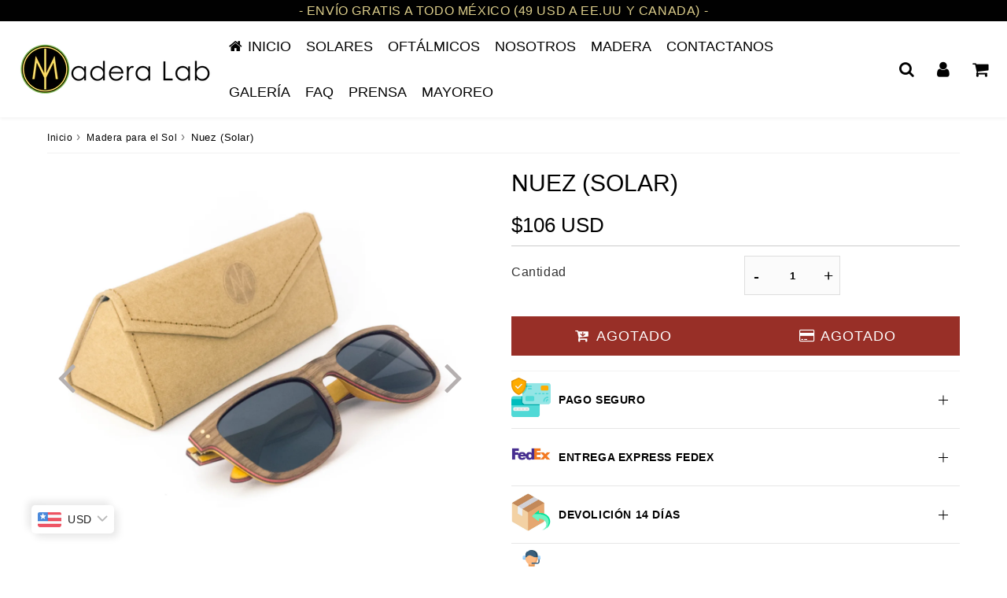

--- FILE ---
content_type: text/html; charset=utf-8
request_url: https://maderalab.com/products/nuez-solar
body_size: 35963
content:

<!doctype html>
<html class="no-touch no-js" lang="es">
<head>

  <script>
    // fix minicart subtotal
    setInterval(function () {
      if (window.bcpo && bcpo.subtotal) {
        bcpo.$('.mini-cart__footer-subTotal > div > span').html(bcpo.formatMoney(bcpo.subtotal, bcpo.getMoneyFormat()));
      }
    }, 100)
  </script><meta charset="utf-8">
  <meta http-equiv="X-UA-Compatible" content="IE=edge,chrome=1">
  <meta name="viewport" content="width=device-width, initial-scale=1.0, shrink-to-fit=no" />
  <meta name="theme-color" content="#decf8c"><link rel="shortcut icon" href="//maderalab.com/cdn/shop/files/logo_chico_62e81c8a-143a-41f4-b784-75f7c9783af7_32x32.png?v=1613675964" type="image/png" />
  <link rel="apple-touch-icon" href="//maderalab.com/cdn/shop/files/logo_chico_62e81c8a-143a-41f4-b784-75f7c9783af7_128x128.png?v=1613675964"><title>
    Nuez (Solar) &ndash; Madera Lab
  </title>       
  <meta name="description" content="DESCRIPCIÓN Lentes de madera con micas cafés solares Modelo &quot;Nuez&quot;  Frente: Madera de Arce y Nogal Patas: Madera de Arce y Nogal Micas de TAC (triacetato de celulosa) polarizadas Protección UV400 Cat 3 Película anti-reflejante. Película anti-rayas Unisex">
<meta property="og:site_name" content="Madera Lab">
<meta property="og:url" content="https://maderalab.com/products/nuez-solar">
<meta property="og:title" content="Nuez (Solar)">
<meta property="og:type" content="product">


<meta property="og:description" content="DESCRIPCIÓN Lentes de madera con micas cafés solares Modelo &quot;Nuez&quot;  Frente: Madera de Arce y Nogal Patas: Madera de Arce y Nogal Micas de TAC (triacetato de celulosa) polarizadas Protección UV400 Cat 3 Película anti-reflejante. Película anti-rayas Unisex">

<meta property="og:price:amount" content="1,860.00">
  <meta property="og:price:currency" content="MXN"><meta property="og:image" content="http://maderalab.com/cdn/shop/products/LRM_20230208_113025_1024x1024.jpg?v=1675891566"><meta property="og:image" content="http://maderalab.com/cdn/shop/products/LRM_20230207_125137_1024x1024.jpg?v=1675891566"><meta property="og:image" content="http://maderalab.com/cdn/shop/files/LRM_20230421_164938_2_1024x1024.jpg?v=1682463698">
<meta property="og:image:secure_url" content="https://maderalab.com/cdn/shop/products/LRM_20230208_113025_1024x1024.jpg?v=1675891566"><meta property="og:image:secure_url" content="https://maderalab.com/cdn/shop/products/LRM_20230207_125137_1024x1024.jpg?v=1675891566"><meta property="og:image:secure_url" content="https://maderalab.com/cdn/shop/files/LRM_20230421_164938_2_1024x1024.jpg?v=1682463698">



  <meta name="twitter:card" content="summary_large_image">
  <meta name="twitter:image" content="https://maderalab.com/cdn/shop/products/LRM_20230208_113025_1024x1024.jpg?v=1675891566">
  <meta name="twitter:image:width" content="480">
  <meta name="twitter:image:height" content="480">

<meta name="twitter:title" content="Nuez (Solar)">


<meta property="twitter:description" content="DESCRIPCIÓN Lentes de madera con micas cafés solares Modelo &quot;Nuez&quot;  Frente: Madera de Arce y Nogal Patas: Madera de Arce y Nogal Micas de TAC (triacetato de celulosa) polarizadas Protección UV400 Cat 3 Película anti-reflejante. Película anti-rayas Unisex">



  <link rel="canonical" href="https://maderalab.com/products/nuez-solar" />
  
<script>window.performance && window.performance.mark && window.performance.mark('shopify.content_for_header.start');</script><meta name="google-site-verification" content="C3oBCZRTqXLoHhBNa8Vtk8b65JMufgjAQ-IqPgR7TCY">
<meta id="shopify-digital-wallet" name="shopify-digital-wallet" content="/1874460732/digital_wallets/dialog">
<meta name="shopify-checkout-api-token" content="49fe320db299dcd376f61e7b14b2d75a">
<link rel="alternate" hreflang="x-default" href="https://maderalab.com/products/nuez-solar">
<link rel="alternate" hreflang="es" href="https://maderalab.com/products/nuez-solar">
<link rel="alternate" hreflang="en" href="https://maderalab.com/en/products/nuez-solar">
<link rel="alternate" hreflang="es-CL" href="https://maderalab.com/es-cl/products/nuez-solar">
<link rel="alternate" type="application/json+oembed" href="https://maderalab.com/products/nuez-solar.oembed">
<script async="async" src="/checkouts/internal/preloads.js?locale=es-MX"></script>
<script id="apple-pay-shop-capabilities" type="application/json">{"shopId":1874460732,"countryCode":"MX","currencyCode":"MXN","merchantCapabilities":["supports3DS"],"merchantId":"gid:\/\/shopify\/Shop\/1874460732","merchantName":"Madera Lab","requiredBillingContactFields":["postalAddress","email","phone"],"requiredShippingContactFields":["postalAddress","email","phone"],"shippingType":"shipping","supportedNetworks":["visa","masterCard","amex"],"total":{"type":"pending","label":"Madera Lab","amount":"1.00"},"shopifyPaymentsEnabled":false,"supportsSubscriptions":false}</script>
<script id="shopify-features" type="application/json">{"accessToken":"49fe320db299dcd376f61e7b14b2d75a","betas":["rich-media-storefront-analytics"],"domain":"maderalab.com","predictiveSearch":true,"shopId":1874460732,"locale":"es"}</script>
<script>var Shopify = Shopify || {};
Shopify.shop = "maderalab.myshopify.com";
Shopify.locale = "es";
Shopify.currency = {"active":"MXN","rate":"1.0"};
Shopify.country = "MX";
Shopify.theme = {"name":"speedfly-4-7-3-fq6hj4","id":135685800108,"schema_name":"Speedfly Theme","schema_version":"4.7.0","theme_store_id":null,"role":"main"};
Shopify.theme.handle = "null";
Shopify.theme.style = {"id":null,"handle":null};
Shopify.cdnHost = "maderalab.com/cdn";
Shopify.routes = Shopify.routes || {};
Shopify.routes.root = "/";</script>
<script type="module">!function(o){(o.Shopify=o.Shopify||{}).modules=!0}(window);</script>
<script>!function(o){function n(){var o=[];function n(){o.push(Array.prototype.slice.apply(arguments))}return n.q=o,n}var t=o.Shopify=o.Shopify||{};t.loadFeatures=n(),t.autoloadFeatures=n()}(window);</script>
<script id="shop-js-analytics" type="application/json">{"pageType":"product"}</script>
<script defer="defer" async type="module" src="//maderalab.com/cdn/shopifycloud/shop-js/modules/v2/client.init-shop-cart-sync_-aut3ZVe.es.esm.js"></script>
<script defer="defer" async type="module" src="//maderalab.com/cdn/shopifycloud/shop-js/modules/v2/chunk.common_jR-HGkUL.esm.js"></script>
<script type="module">
  await import("//maderalab.com/cdn/shopifycloud/shop-js/modules/v2/client.init-shop-cart-sync_-aut3ZVe.es.esm.js");
await import("//maderalab.com/cdn/shopifycloud/shop-js/modules/v2/chunk.common_jR-HGkUL.esm.js");

  window.Shopify.SignInWithShop?.initShopCartSync?.({"fedCMEnabled":true,"windoidEnabled":true});

</script>
<script>(function() {
  var isLoaded = false;
  function asyncLoad() {
    if (isLoaded) return;
    isLoaded = true;
    var urls = ["https:\/\/www.buynowbutton.us\/apps\/buynowbutton\/assets\/js\/buynowbutton.js?shop=maderalab.myshopify.com","\/\/cdn.shopify.com\/proxy\/622f1ba473208f7db7700612948b27c65f9002320633983091b4f483af967127\/obscure-escarpment-2240.herokuapp.com\/js\/best_custom_product_options.js?shop=maderalab.myshopify.com\u0026sp-cache-control=cHVibGljLCBtYXgtYWdlPTkwMA","https:\/\/getbutton.io\/shopify\/widget\/1874460732.js?v=1584759769\u0026shop=maderalab.myshopify.com"];
    for (var i = 0; i < urls.length; i++) {
      var s = document.createElement('script');
      s.type = 'text/javascript';
      s.async = true;
      s.src = urls[i];
      var x = document.getElementsByTagName('script')[0];
      x.parentNode.insertBefore(s, x);
    }
  };
  if(window.attachEvent) {
    window.attachEvent('onload', asyncLoad);
  } else {
    window.addEventListener('load', asyncLoad, false);
  }
})();</script>
<script id="__st">var __st={"a":1874460732,"offset":-21600,"reqid":"84080b06-a194-4932-a788-33ccf69a8dec-1769019611","pageurl":"maderalab.com\/products\/nuez-solar","u":"29b55cb968b3","p":"product","rtyp":"product","rid":6746946207916};</script>
<script>window.ShopifyPaypalV4VisibilityTracking = true;</script>
<script id="captcha-bootstrap">!function(){'use strict';const t='contact',e='account',n='new_comment',o=[[t,t],['blogs',n],['comments',n],[t,'customer']],c=[[e,'customer_login'],[e,'guest_login'],[e,'recover_customer_password'],[e,'create_customer']],r=t=>t.map((([t,e])=>`form[action*='/${t}']:not([data-nocaptcha='true']) input[name='form_type'][value='${e}']`)).join(','),a=t=>()=>t?[...document.querySelectorAll(t)].map((t=>t.form)):[];function s(){const t=[...o],e=r(t);return a(e)}const i='password',u='form_key',d=['recaptcha-v3-token','g-recaptcha-response','h-captcha-response',i],f=()=>{try{return window.sessionStorage}catch{return}},m='__shopify_v',_=t=>t.elements[u];function p(t,e,n=!1){try{const o=window.sessionStorage,c=JSON.parse(o.getItem(e)),{data:r}=function(t){const{data:e,action:n}=t;return t[m]||n?{data:e,action:n}:{data:t,action:n}}(c);for(const[e,n]of Object.entries(r))t.elements[e]&&(t.elements[e].value=n);n&&o.removeItem(e)}catch(o){console.error('form repopulation failed',{error:o})}}const l='form_type',E='cptcha';function T(t){t.dataset[E]=!0}const w=window,h=w.document,L='Shopify',v='ce_forms',y='captcha';let A=!1;((t,e)=>{const n=(g='f06e6c50-85a8-45c8-87d0-21a2b65856fe',I='https://cdn.shopify.com/shopifycloud/storefront-forms-hcaptcha/ce_storefront_forms_captcha_hcaptcha.v1.5.2.iife.js',D={infoText:'Protegido por hCaptcha',privacyText:'Privacidad',termsText:'Términos'},(t,e,n)=>{const o=w[L][v],c=o.bindForm;if(c)return c(t,g,e,D).then(n);var r;o.q.push([[t,g,e,D],n]),r=I,A||(h.body.append(Object.assign(h.createElement('script'),{id:'captcha-provider',async:!0,src:r})),A=!0)});var g,I,D;w[L]=w[L]||{},w[L][v]=w[L][v]||{},w[L][v].q=[],w[L][y]=w[L][y]||{},w[L][y].protect=function(t,e){n(t,void 0,e),T(t)},Object.freeze(w[L][y]),function(t,e,n,w,h,L){const[v,y,A,g]=function(t,e,n){const i=e?o:[],u=t?c:[],d=[...i,...u],f=r(d),m=r(i),_=r(d.filter((([t,e])=>n.includes(e))));return[a(f),a(m),a(_),s()]}(w,h,L),I=t=>{const e=t.target;return e instanceof HTMLFormElement?e:e&&e.form},D=t=>v().includes(t);t.addEventListener('submit',(t=>{const e=I(t);if(!e)return;const n=D(e)&&!e.dataset.hcaptchaBound&&!e.dataset.recaptchaBound,o=_(e),c=g().includes(e)&&(!o||!o.value);(n||c)&&t.preventDefault(),c&&!n&&(function(t){try{if(!f())return;!function(t){const e=f();if(!e)return;const n=_(t);if(!n)return;const o=n.value;o&&e.removeItem(o)}(t);const e=Array.from(Array(32),(()=>Math.random().toString(36)[2])).join('');!function(t,e){_(t)||t.append(Object.assign(document.createElement('input'),{type:'hidden',name:u})),t.elements[u].value=e}(t,e),function(t,e){const n=f();if(!n)return;const o=[...t.querySelectorAll(`input[type='${i}']`)].map((({name:t})=>t)),c=[...d,...o],r={};for(const[a,s]of new FormData(t).entries())c.includes(a)||(r[a]=s);n.setItem(e,JSON.stringify({[m]:1,action:t.action,data:r}))}(t,e)}catch(e){console.error('failed to persist form',e)}}(e),e.submit())}));const S=(t,e)=>{t&&!t.dataset[E]&&(n(t,e.some((e=>e===t))),T(t))};for(const o of['focusin','change'])t.addEventListener(o,(t=>{const e=I(t);D(e)&&S(e,y())}));const B=e.get('form_key'),M=e.get(l),P=B&&M;t.addEventListener('DOMContentLoaded',(()=>{const t=y();if(P)for(const e of t)e.elements[l].value===M&&p(e,B);[...new Set([...A(),...v().filter((t=>'true'===t.dataset.shopifyCaptcha))])].forEach((e=>S(e,t)))}))}(h,new URLSearchParams(w.location.search),n,t,e,['guest_login'])})(!0,!0)}();</script>
<script integrity="sha256-4kQ18oKyAcykRKYeNunJcIwy7WH5gtpwJnB7kiuLZ1E=" data-source-attribution="shopify.loadfeatures" defer="defer" src="//maderalab.com/cdn/shopifycloud/storefront/assets/storefront/load_feature-a0a9edcb.js" crossorigin="anonymous"></script>
<script data-source-attribution="shopify.dynamic_checkout.dynamic.init">var Shopify=Shopify||{};Shopify.PaymentButton=Shopify.PaymentButton||{isStorefrontPortableWallets:!0,init:function(){window.Shopify.PaymentButton.init=function(){};var t=document.createElement("script");t.src="https://maderalab.com/cdn/shopifycloud/portable-wallets/latest/portable-wallets.es.js",t.type="module",document.head.appendChild(t)}};
</script>
<script data-source-attribution="shopify.dynamic_checkout.buyer_consent">
  function portableWalletsHideBuyerConsent(e){var t=document.getElementById("shopify-buyer-consent"),n=document.getElementById("shopify-subscription-policy-button");t&&n&&(t.classList.add("hidden"),t.setAttribute("aria-hidden","true"),n.removeEventListener("click",e))}function portableWalletsShowBuyerConsent(e){var t=document.getElementById("shopify-buyer-consent"),n=document.getElementById("shopify-subscription-policy-button");t&&n&&(t.classList.remove("hidden"),t.removeAttribute("aria-hidden"),n.addEventListener("click",e))}window.Shopify?.PaymentButton&&(window.Shopify.PaymentButton.hideBuyerConsent=portableWalletsHideBuyerConsent,window.Shopify.PaymentButton.showBuyerConsent=portableWalletsShowBuyerConsent);
</script>
<script data-source-attribution="shopify.dynamic_checkout.cart.bootstrap">document.addEventListener("DOMContentLoaded",(function(){function t(){return document.querySelector("shopify-accelerated-checkout-cart, shopify-accelerated-checkout")}if(t())Shopify.PaymentButton.init();else{new MutationObserver((function(e,n){t()&&(Shopify.PaymentButton.init(),n.disconnect())})).observe(document.body,{childList:!0,subtree:!0})}}));
</script>
<link id="shopify-accelerated-checkout-styles" rel="stylesheet" media="screen" href="https://maderalab.com/cdn/shopifycloud/portable-wallets/latest/accelerated-checkout-backwards-compat.css" crossorigin="anonymous">
<style id="shopify-accelerated-checkout-cart">
        #shopify-buyer-consent {
  margin-top: 1em;
  display: inline-block;
  width: 100%;
}

#shopify-buyer-consent.hidden {
  display: none;
}

#shopify-subscription-policy-button {
  background: none;
  border: none;
  padding: 0;
  text-decoration: underline;
  font-size: inherit;
  cursor: pointer;
}

#shopify-subscription-policy-button::before {
  box-shadow: none;
}

      </style>

<script>window.performance && window.performance.mark && window.performance.mark('shopify.content_for_header.end');</script> 

  <!-- CSS - JS ================================================== -->     
  <link rel="preconnect" href="https://cdn.shopify.com" as="style" crossorigin>
  <link rel="preconnect" href="https://fonts.shopifycdn.com" crossorigin>  
  <link rel="preconnect" href="https://v.shopify.com" /> 
  <link rel="preconnect" href="https://cdn.shopifycloud.com" /> 
  <link rel="preconnect" href="https://monorail-edge.shopifysvc.com">  
  <link rel="preconnect" href="https://cdnjs.cloudflare.com">   

  
<style data-shopify>

@font-face {
  font-family: Poppins;
  font-weight: 300;
  font-style: normal;
  font-display: optional;
  src: url("//maderalab.com/cdn/fonts/poppins/poppins_n3.05f58335c3209cce17da4f1f1ab324ebe2982441.woff2") format("woff2"),
       url("//maderalab.com/cdn/fonts/poppins/poppins_n3.6971368e1f131d2c8ff8e3a44a36b577fdda3ff5.woff") format("woff");
}


@font-face {
  font-family: Poppins;
  font-weight: 300;
  font-style: normal;
  font-display: optional;
  src: url("//maderalab.com/cdn/fonts/poppins/poppins_n3.05f58335c3209cce17da4f1f1ab324ebe2982441.woff2") format("woff2"),
       url("//maderalab.com/cdn/fonts/poppins/poppins_n3.6971368e1f131d2c8ff8e3a44a36b577fdda3ff5.woff") format("woff");
}

@font-face {
  font-family: Poppins;
  font-weight: 300;
  font-style: normal;
  font-display: optional;
  src: url("//maderalab.com/cdn/fonts/poppins/poppins_n3.05f58335c3209cce17da4f1f1ab324ebe2982441.woff2") format("woff2"),
       url("//maderalab.com/cdn/fonts/poppins/poppins_n3.6971368e1f131d2c8ff8e3a44a36b577fdda3ff5.woff") format("woff");
}

@font-face {
  font-family: Poppins;
  font-weight: 300;
  font-style: normal;
  font-display: optional;
  src: url("//maderalab.com/cdn/fonts/poppins/poppins_n3.05f58335c3209cce17da4f1f1ab324ebe2982441.woff2") format("woff2"),
       url("//maderalab.com/cdn/fonts/poppins/poppins_n3.6971368e1f131d2c8ff8e3a44a36b577fdda3ff5.woff") format("woff");
}

@font-face {
  font-family: Poppins;
  font-weight: 300;
  font-style: normal;
  font-display: optional;
  src: url("//maderalab.com/cdn/fonts/poppins/poppins_n3.05f58335c3209cce17da4f1f1ab324ebe2982441.woff2") format("woff2"),
       url("//maderalab.com/cdn/fonts/poppins/poppins_n3.6971368e1f131d2c8ff8e3a44a36b577fdda3ff5.woff") format("woff");
}


:root {

  /* Width variables */
  --page-width: 1200px;
  --section-spaced: 3rem; 
  --gutter: 2rem;
  --gutter-half: calc(var(--gutter) / 2);
  --gutter-quarter: calc(var(--gutter) / 4);

  /* FONT */

  /* Titles Font */
  --headerFontStack: Poppins, sans-serif;
  --headerFontWeight: 300;

  /* Body Font */
  --bodyFontStack: Poppins, sans-serif;
  --baseFontSize: 15px;
  --baseFontSizeMobile: 1.5rem;

  /* Navigation and Button Font */
  --accentFontStack: Poppins, sans-serif;
  --accentFontWeight: 300;

  /* FONT SIZES */

  --h1FontSize: 20px;
  --h2FontSize: 20px;
  --h3FontSize: 20px;
  --h4FontSize: 2.1rem;
  --h5FontSize: 1.9rem;

  --h1FontSizeSm: 1.5rem;
  --h2FontSizeSm: 1.5rem;
  --h3FontSizeSm: 1.4rem;
  --h4FontSizeSm: 1.7rem;
  --h5FontSizeSm: 1.6rem;

  --btnAtcFontSize: 15px;
  --btnFontSize: 15px;
  --btnPadding: 1.6rem;
  --btnAtcPadding: 1.6rem;
  
  --btnFontWeight: 500;
  
  --navFontSize: 18px;

  --priceFontSize: 14px;
  --priceFontSizeSmall: 12px;
  
  /* COLORS */

  /* General colors */
  --colorBody: #ffffff;
  --colorTextBody: #000000;
  --colorTextTitle: #333333; 

  --colorSectionTitles: #000000;
  --colorSectionTitlesBg: ;
  --colorError: #982f27;
  --colorPrice: #000000;
  --colorPrice2: #bd4b4b;
  
  --colorPriceBg: #ffffff;
  --colorPriceText: #000000; 

  /* Button colors */
  
  --colorBtnPrimaryBg: #333;
  --colorBtnPrimaryText: #fff;
  --sizeBtnPrimaryBorder: 0px; 
  --colorBtnPrimaryBorder: #333;
  --colorBtnPrimaryBgHover: #222;
  --colorBtnPrimaryTextHover: #fff;
  --colorBtnPrimaryBorderHover: #333;

  --colorBtnSecondaryBg: #dcdcdc;
  --colorBtnSecondaryText: #666;  
  --sizeBtnSecondaryBorder: 0px;
  --colorBtnSecondaryBorder: #333;
  --colorBtnSecondaryBgHover: #dcdcdc;
  --colorBtnSecondaryTextHover: #555;  
  --colorBtnSecondaryBorderHover: #333;

  --colorBtnThirdBg: ;
  --colorBtnThirdText: #333;  
  --sizeBtnThirdBorder: 1px;
  --colorBtnThirdBorder: #333;

  --colorBtnThirdBgHover: #333;
  --colorBtnThirdTextHover: #FFF;  
  --colorBtnThirdBorderHover: #333;

  --colorBtnAtcText: #decf8c;
  --colorBtnAtcBg: #546fa6;
  --colorBtnAtcTextHover: #000000;
  --colorBtnAtcBgHover: #f2da73;
  --sizeBtnAtcBorder: 0px; 
  --colorBtnAtcBorder: #ffffff;
  --colorBtnBuyNowText: #242424;
  --colorBtnBuyNowBg: #eeb933;

  /* link colors */
  --colorLink: #decf8c;

 /* Site Header */
  --headerBackground: #ffffff;
  --headerText: #010101;
  --headerButtonAndSearch: ;
  --headerSearchColor: #000000;
  --headerSearchBgColor: #ffffff;
  --headerActionCartColor: #010101;
  --headerActionCartBgColor: #ffffff;
  --headerAccountColor: #010101;
  --headerAccountBgColor: #ffffff;
  --headerCartCount: #982f27;  
  --topheaderTextColor:#decf8c;
  --topheaderBgColor:#010101;
  --sectionCollectionColorText:#fff;
  --sectionCollectionColorBg:rgba(51, 51, 51, 0.8);
  --sectionCollectionColorTextHover:#fff;
  --sectionCollectionColorBgHover:rgba(17, 17, 17, 0.8);

  --sectionHeaderColorIcon1: ;
  --sectionHeaderColorIcon2: ;

  --searchAutoCompleteBg: #911b1b;
  --searchAutoCompleteBorder: #a21f1f;
  --searchAutoCompleteColor: #ffffff;
  --searchModalBgColor: rgba(0, 0, 0, 0.9);
  --searchModalBtnCloseColor: #FFF;
  --searchModalBlocBorderColor: #FFF;
  --searchModalBlocTextColor: #FFF;
  --searchModalBlocIconColor: #FFF;

  /* Product */

  --navProductsText: #decf8c;
  --tabColor: #000000;
  --tabBgColor: #decf8c;
  --tabBorderColor: #d0cdcd;
  
  --variantLabel: #333;
  --swatchBtnColor: #000000;
  --swatchBtnBgColor: #ffffff;
  --swatchBtnBorderColor: #989494;
  --swatchBtnColorHover: #000000;
  --swatchBtnBgColorHover: #dbd7d7;
  --swatchBtnBorderColorHover: #000000;
  --swatchBtnBorderWidth: 40;  
  --variant-box-shadow: 0 0 0px ;

  /* Cart */
  --headerCartColor: #000000;
  --headerCartBg: #fdfdfd;
  --headerCartBorder: #decf8c;

  /* Nav background */
  --colorNav: #ffffff;
  --colorNavText: #010101;
  --colorNavTextHover: #decf8c;
  --colorNavTextHover2: #ffffff;
  --colorNav2: #111111;
  --colorNav2Text: #ffffff;
  --colorMegamenu: #ffffff;

  /* Mobile Nav Bar */
  --mobileNavBarHeight: 50px;

  /* Product */
  --productStockBg: #ffffff;
  --productStockBgActive: #982f27;
  --productQtyColor: #010101;
  --productQtyBgColor: #fbfbfb;
  --colorBorder: #dedede;

  /* Blog */
  --blog-summary-bg-color: #F9F9F9;
  --blog-summary-border-color: #dddddd;
  --blog-summary-title-color: #333333;
  --blog-summary-link-color: #186ab9;
  

  /* Slider */
  --slider_title_color: #dbd7d7;
  --slider_bgtitle_color: rgba(0, 0, 0, 0);
  --slider_text_color: #ffffff;
  --slider_bgtext_color: rgba(0, 0, 0, 0);
  --slider_btn_title_color: #ffffff;
  --slider_btn_bgtitle_color: rgba(0, 0, 0, 0);
  --slider_btn_text_hover_title_color: #202020;
  --slider_btn_bg_hover_title_color: #ffffff;
  --slider_btn_border_color: #FFF;
  --slider_btn_border_hover_color: #FFF;

  --slider_btn2_title_color: #333;
  --slider_btn2_bgtitle_color: #ffffff;
  --slider_btn2_text_hover_title_color: #fff;
  --slider_btn2_bg_hover_title_color: #333;
  --slider_btn2_border_color: #333;
  --slider_btn2_border_hover_color: #333;

  --slider_angle: #b5b0b0;
  --slider_btn_scroll_color: #2e3438;
  --slider_btn_scroll_bg_color: rgba(255, 255, 255, 0.7);
  --slider_dots_color: #a8a4a4;
  --slider_dots_color_hover: #444444;

  /* Testimonial */
  --color-testimonial: #cdcdcd;
  --color-testimonial-star: #333333;
  --color-testimonial-arrow-bg: ;
  --color-testimonial-arrow: #333333;

  /* FAQ */
  --colorFaqPanelTitle: #000000;
  --colorFaqPanelTitleBg: #ffffff;
  --colorFaqPanelText: #000000;
  --colorFaqPanelTextBg: #ffffff;
  --colorFaqPanelBorder: #DEDEDE;

  /* newsletter */
  --color-newsletter-form-field: #333333;
  --color-newsletter-form-field-bg: #DEDEDE;
  --color-newsletter-form-btn: #FFFFFF;
  --color-newsletter-form-btn-bg: #333333;

  /* newsletter popup */
  --newsletterPopupColor: #333333;
  --newsletterPopupBgColor: #ffffff;
  --newsletterPopupClose: #ffffff;
  --newsletterPopupBgClose: #982f27;

  /* sticky bar */
  --stickybarColor: #333;
  --stickybarBgColor: #decf8c;
  --stickybarPositionTop: 0;
  --stickybarPositionBottom: auto;

  /* bundles */
  --bundleColor: #333;
  --bundleBgColor: #f0f0f0;
  --bundleStarColor: #ecb122;

  /* special offer */
  --specialOfferColor: #333;
  --specialOfferBgColor: #ffffff;
  --specialOfferColorActive: #333;
  --specialOfferBgColorActive: #ffffff;
  --specialOfferPrice: #982f27;
  --specialOfferBorderColor: #f0f0f0;
  --specialOfferChecked: #333;

  /* Site Footer */
  --colorFooterBg: #000000;
  --colorFooterTitle: #decf8c;
  --colorFooterText: #ffffff;
  --colorSvg:#decf8c;
  --colorFooterBgBtn: #5b5959;
  --colorFooterBgBtnText: #decf8c;
  --colorFooterBgInput: #c0c0c0;
  --colorFooterBgInputText: #000000;
  --colorBackToTop1: #decf8c;
  --colorBackToTop2: rgba(18, 18, 18, 0.9);
  --colorFooterSocialLinks: #ffffff;


  /* Size chart */
  --sizeChartColor: #333;
  --sizeChartBg: #FFF;
  --sizeChartTitleColor: #fff;
  --sizeChartTitleBg: #333;

  /* Helper colors */
  --disabledGrey: #f6f6f6;
  --disabledBorder: var(--disabledGrey);
  --errorRed: #dc0000;
  --errorRedBg: var(--errorRed);
  --successGreen: #0a942a;

  /* Radius */
  --radius: 2px;
  --btnBorderRadius:0px;

 /* Share buttons  */
  --shareButtonHeight: 22px;
  --shareButtonCleanHeight: 30px;
  --shareBorderColor: #ececec;

 /* Collections */
  --filterIconWidth: 12px;
  --innerFilterIconWidth: 6px;

  /* Placeholder colors */
  --color-blankstate: rgba(var(--colorTextBody), 0.35);
  --color-blankstate-border: rgba(var(--colorTextBody), 0.2);
  --color-blankstate-background: rgba(var(--colorTextBody), 0.1);
  --color-text-body-opacity1: rgba(0, 0, 0, 0.05);
  --color-text-body-opacity2: rgba(0, 0, 0, 0.1);
  --color-text-body-opacity3: rgba(0, 0, 0, 0.2);
  --color-text-body-opacity4: rgba(0, 0, 0, 0.3);

  /*  SPACINGS */

  /* Letter Spacing */
  --titleLetterSpacing: 0px;
  --navLetterSpacing: 0px;
  --btnLetterSpacing: 1px;  
  
}    

.color-scheme-1, .shopify-section .color-scheme-1 > div {
  background: #F0F0F0;
  color: #333333;
   --colorSectionTitles: #333333; 
}

.color-scheme-2, .shopify-section .color-scheme-2 > div {
  background: #4c96c1;
  color: #FFFFFF;
  --colorSectionTitles: #FFFFFF; 
}

.color-scheme-3, .shopify-section .color-scheme-3 > div  {
  background: #e0932f;
  color: #FFFFFF;
  --colorSectionTitles: #FFFFFF; 
}


.color-scheme-inverse, .shopify-section .color-scheme-inverse > div {
  color: #F0F0F0;
  background: #333333;
}
.color-scheme-inverse * {
  --colorSectionTitles: #F0F0F0; 
}
.color-scheme-1 .btn-inherit, .shopify-section .color-scheme-1 .btn-inherit { 
  --colorBtnPrimaryBorder: #333333;
}
.color-scheme-2 .btn-inherit, .shopify-section .color-scheme-2 .btn-inherit { 
  --colorBtnPrimaryBorder: #FFFFFF;
}
.color-scheme-3 .btn-inherit, .shopify-section .color-scheme-3 .btn-inherit { 
  --colorBtnPrimaryBorder: #FFFFFF;
}
.color-scheme-3 .btn-inherit, .shopify-section .color-scheme-4 .btn-inherit { 
  --colorBtnThirdBorder: ;
}
.color-scheme-inverse .btn-inherit, .shopify-section .color-scheme-inverse .btn-inherit {
  --colorBtnPrimaryBg: #fff;
  --colorBtnPrimaryText: #333;
  --colorBtnPrimaryBorder: #fff;
}

/*.shopify-section .color-scheme-1:not(.image-with-text-section), .shopify-section .color-scheme-2:not(.image-with-text-section), 
.shopify-section .color-scheme-3:not(.image-with-text-section), .shopify-section .color-scheme-inverse:not(.image-with-text-section) {
  padding:var(--section-spaced) 0;
}
*/

.shopify-section .color-scheme:not(.color-scheme-none) .color-scheme-inner {  
   padding:var(--gutter);
}
.shopify-section .color-scheme-1 .color-scheme-inner {
   background: rgba(51, 51, 51, 0.05);  
}
.shopify-section .color-scheme-2 .color-scheme-inner {
   background: rgba(255, 255, 255, 0.05);  
}
.shopify-section .color-scheme-3 .color-scheme-inner {
   background: rgba(255, 255, 255, 0.05);  
}
.shopify-section .color-scheme-inverse .color-scheme-inner {
   background: rgba(240, 240, 240, 0.05);  
}




</style>
 
 
  <link rel="preload" href=//maderalab.com/cdn/shop/t/46/assets/font-awesome.min.css?v=169662233121284463161712843271 as="style" onload="this.rel='stylesheet'">  

  <link href="//maderalab.com/cdn/shop/t/46/assets/theme.css?v=129074412509100094451714582404" rel="stylesheet" type="text/css" media="all" />
  
  <script src="//maderalab.com/cdn/shop/t/46/assets/vendor.js?v=45007066030548803271712843253" defer></script> 
  <script src="//maderalab.com/cdn/shop/t/46/assets/jquery-3.6.0.min.js?v=115860211936397945481712843252"></script> 
  <script src="//maderalab.com/cdn/shop/t/46/assets/theme.js?v=134014950694872906211713538073" defer></script>   
   
  
  

     
  
  <!-- Code script ================================================== -->
       
  

  <style>
    .slideshow .slide:not(:first-child), .slick-slider .slick-slide:not(:first-child) { display: none; opacity: 0; }
    .slideshow.slick-initialized .slide, .slick-slider.slick-initialized .slick-slide, .slick-slider.slick-initialized .slideshow-show-true  { display: block !important; opacity: 1; } 
    .slick-slider  { opacity: 0; }
    .slick-slider.slick-initialized { opacity: 1 !important; }
  </style>
  

<!-- BEGIN app block: shopify://apps/bucks/blocks/app-embed/4f0a9b06-9da4-4a49-b378-2de9d23a3af3 -->
<script>
  window.bucksCC = window.bucksCC || {};
  window.bucksCC.metaConfig = {};
  window.bucksCC.reConvert = function() {};
  "function" != typeof Object.assign && (Object.assign = function(n) {
    if (null == n) 
      throw new TypeError("Cannot convert undefined or null to object");
    



    for (var r = Object(n), t = 1; t < arguments.length; t++) {
      var e = arguments[t];
      if (null != e) 
        for (var o in e) 
          e.hasOwnProperty(o) && (r[o] = e[o])
    }
    return r
  });

const bucks_validateJson = json => {
    let checkedJson;
    try {
        checkedJson = JSON.parse(json);
    } catch (error) { }
    return checkedJson;
};

  const bucks_encodedData = "[base64]";

  const bucks_myshopifyDomain = "maderalab.com";

  const decodedURI = atob(bucks_encodedData);
  const bucks_decodedString = decodeURIComponent(decodedURI);


  const bucks_parsedData = bucks_validateJson(bucks_decodedString) || {};
  Object.assign(window.bucksCC.metaConfig, {

    ... bucks_parsedData,
    money_format: "\u003cspan class=money\u003eMXN${{amount}}\u003c\/span\u003e",
    money_with_currency_format: "\u003cspan class=money\u003e${{amount}} MXN\u003c\/span\u003e",
    userCurrency: "MXN"

  });
  window.bucksCC.reConvert = function() {};
  window.bucksCC.themeAppExtension = true;
  window.bucksCC.metaConfig.multiCurrencies = [];
  window.bucksCC.localization = {};
  
  

  window.bucksCC.localization.availableCountries = ["AR","CA","CL","US","MX","GB"];
  window.bucksCC.localization.availableLanguages = ["es","en"];

  
  window.bucksCC.metaConfig.multiCurrencies = "MXN".split(',') || '';
  window.bucksCC.metaConfig.cartCurrency = "MXN" || '';

  if ((((window || {}).bucksCC || {}).metaConfig || {}).instantLoader) {
    self.fetch || (self.fetch = function(e, n) {
      return n = n || {},
      new Promise(function(t, s) {
        var r = new XMLHttpRequest,
          o = [],
          u = [],
          i = {},
          a = function() {
            return {
              ok: 2 == (r.status / 100 | 0),
              statusText: r.statusText,
              status: r.status,
              url: r.responseURL,
              text: function() {
                return Promise.resolve(r.responseText)
              },
              json: function() {
                return Promise.resolve(JSON.parse(r.responseText))
              },
              blob: function() {
                return Promise.resolve(new Blob([r.response]))
              },
              clone: a,
              headers: {
                keys: function() {
                  return o
                },
                entries: function() {
                  return u
                },
                get: function(e) {
                  return i[e.toLowerCase()]
                },
                has: function(e) {
                  return e.toLowerCase() in i
                }
              }
            }
          };
        for (var c in r.open(n.method || "get", e, !0), r.onload = function() {
          r.getAllResponseHeaders().replace(/^(.*?):[^S\n]*([sS]*?)$/gm, function(e, n, t) {
            o.push(n = n.toLowerCase()),
            u.push([n, t]),
            i[n] = i[n]
              ? i[n] + "," + t
              : t
          }),
          t(a())
        },
        r.onerror = s,
        r.withCredentials = "include" == n.credentials,
        n.headers) 
          r.setRequestHeader(c, n.headers[c]);
        r.send(n.body || null)
      })
    });
    !function() {
      function t(t) {
        const e = document.createElement("style");
        e.innerText = t,
        document.head.appendChild(e)
      }
      function e(t) {
        const e = document.createElement("script");
        e.type = "text/javascript",
        e.text = t,
        document.head.appendChild(e),
        console.log("%cBUCKSCC: Instant Loader Activated ⚡️", "background: #1c64f6; color: #fff; font-size: 12px; font-weight:bold; padding: 5px 10px; border-radius: 3px")
      }
      let n = sessionStorage.getItem("bucksccHash");
      (
        n = n
          ? JSON.parse(n)
          : null
      )
        ? e(n)
        : fetch(`https://${bucks_myshopifyDomain}/apps/buckscc/sdk.min.js`, {mode: "no-cors"}).then(function(t) {
          return t.text()
        }).then(function(t) {
          if ((t || "").length > 100) {
            const o = JSON.stringify(t);
            sessionStorage.setItem("bucksccHash", o),
            n = t,
            e(t)
          }
        })
    }();
  }

  const themeAppExLoadEvent = new Event("BUCKSCC_THEME-APP-EXTENSION_LOADED", { bubbles: true, cancelable: false });

  // Dispatch the custom event on the window
  window.dispatchEvent(themeAppExLoadEvent);

</script><!-- END app block --><!-- BEGIN app block: shopify://apps/vo-product-options/blocks/embed-block/430cbd7b-bd20-4c16-ba41-db6f4c645164 --><script>var bcpo_product={"id":6746946207916,"title":"Nuez (Solar)","handle":"nuez-solar","description":"\u003cdiv style=\"border: 2px solid #FFFFFF; background-color: #ffffff; padding: 1em; text-align: center;\" h2=\"\"\u003e\n\u003ch2\u003eDESCRIPCIÓN\u003c\/h2\u003e\n\u003cul class=\"a-unordered-list a-vertical a-spacing-none\"\u003e\n\u003cli style=\"text-align: left;\"\u003eLentes de madera con micas cafés solares Modelo \"Nuez\" \u003c\/li\u003e\n\u003cli style=\"text-align: left;\"\u003eFrente: \u003cb\u003eMadera de Arce y Nogal\u003c\/b\u003e\n\u003c\/li\u003e\n\u003cli style=\"text-align: left;\"\u003ePatas: \u003cb\u003eMadera de Arce y Nogal\u003c\/b\u003e\n\u003c\/li\u003e\n\u003cli style=\"text-align: left;\"\u003eMicas de TAC (triacetato de celulosa) \u003cstrong\u003epolarizadas\u003c\/strong\u003e\n\u003c\/li\u003e\n\u003cli style=\"text-align: left;\"\u003eProtección\u003cspan\u003e \u003c\/span\u003e\u003cstrong\u003eUV400\u003c\/strong\u003e\u003cspan\u003e \u003c\/span\u003eCat 3\u003c\/li\u003e\n\u003cli style=\"text-align: left;\"\u003ePelícula anti-reflejante.\u003c\/li\u003e\n\u003cli style=\"text-align: left;\"\u003ePelícula anti-rayas\u003c\/li\u003e\n\u003cli style=\"text-align: left;\"\u003e\u003cstrong\u003eUnisex\u003c\/strong\u003e\u003c\/li\u003e\n\u003c\/ul\u003e\n\u003cp\u003e\u003cem\u003e\u003cimg style=\"display: block; margin-left: auto; margin-right: auto;\" alt=\"\" src=\"https:\/\/cdn.shopify.com\/s\/files\/1\/0018\/7446\/0732\/files\/Nuez_240x240.png?v=1586296248\"\u003e\u003c\/em\u003e\u003c\/p\u003e\n\u003c\/div\u003e","published_at":"2021-06-08T14:04:54-05:00","created_at":"2021-06-08T14:04:54-05:00","vendor":"Madera Lab","type":"","tags":["SOLAR"],"price":186000,"price_min":186000,"price_max":186000,"available":false,"price_varies":false,"compare_at_price":null,"compare_at_price_min":0,"compare_at_price_max":0,"compare_at_price_varies":false,"variants":[{"id":39883287986348,"title":"Default Title","option1":"Default Title","option2":null,"option3":null,"sku":"NUE-BK","requires_shipping":true,"taxable":false,"featured_image":null,"available":false,"name":"Nuez (Solar)","public_title":null,"options":["Default Title"],"price":186000,"weight":150,"compare_at_price":null,"inventory_management":"shopify","barcode":"","requires_selling_plan":false,"selling_plan_allocations":[]}],"images":["\/\/maderalab.com\/cdn\/shop\/products\/LRM_20230208_113025.jpg?v=1675891566","\/\/maderalab.com\/cdn\/shop\/products\/LRM_20230207_125137.jpg?v=1675891566","\/\/maderalab.com\/cdn\/shop\/files\/LRM_20230421_164938_2.jpg?v=1682463698"],"featured_image":"\/\/maderalab.com\/cdn\/shop\/products\/LRM_20230208_113025.jpg?v=1675891566","options":["Title"],"media":[{"alt":null,"id":27489560756396,"position":1,"preview_image":{"aspect_ratio":1.0,"height":2048,"width":2048,"src":"\/\/maderalab.com\/cdn\/shop\/products\/LRM_20230208_113025.jpg?v=1675891566"},"aspect_ratio":1.0,"height":2048,"media_type":"image","src":"\/\/maderalab.com\/cdn\/shop\/products\/LRM_20230208_113025.jpg?v=1675891566","width":2048},{"alt":null,"id":27489560723628,"position":2,"preview_image":{"aspect_ratio":1.0,"height":2048,"width":2048,"src":"\/\/maderalab.com\/cdn\/shop\/products\/LRM_20230207_125137.jpg?v=1675891566"},"aspect_ratio":1.0,"height":2048,"media_type":"image","src":"\/\/maderalab.com\/cdn\/shop\/products\/LRM_20230207_125137.jpg?v=1675891566","width":2048},{"alt":null,"id":28001622556844,"position":3,"preview_image":{"aspect_ratio":1.0,"height":2065,"width":2065,"src":"\/\/maderalab.com\/cdn\/shop\/files\/LRM_20230421_164938_2.jpg?v=1682463698"},"aspect_ratio":1.0,"height":2065,"media_type":"image","src":"\/\/maderalab.com\/cdn\/shop\/files\/LRM_20230421_164938_2.jpg?v=1682463698","width":2065}],"requires_selling_plan":false,"selling_plan_groups":[],"content":"\u003cdiv style=\"border: 2px solid #FFFFFF; background-color: #ffffff; padding: 1em; text-align: center;\" h2=\"\"\u003e\n\u003ch2\u003eDESCRIPCIÓN\u003c\/h2\u003e\n\u003cul class=\"a-unordered-list a-vertical a-spacing-none\"\u003e\n\u003cli style=\"text-align: left;\"\u003eLentes de madera con micas cafés solares Modelo \"Nuez\" \u003c\/li\u003e\n\u003cli style=\"text-align: left;\"\u003eFrente: \u003cb\u003eMadera de Arce y Nogal\u003c\/b\u003e\n\u003c\/li\u003e\n\u003cli style=\"text-align: left;\"\u003ePatas: \u003cb\u003eMadera de Arce y Nogal\u003c\/b\u003e\n\u003c\/li\u003e\n\u003cli style=\"text-align: left;\"\u003eMicas de TAC (triacetato de celulosa) \u003cstrong\u003epolarizadas\u003c\/strong\u003e\n\u003c\/li\u003e\n\u003cli style=\"text-align: left;\"\u003eProtección\u003cspan\u003e \u003c\/span\u003e\u003cstrong\u003eUV400\u003c\/strong\u003e\u003cspan\u003e \u003c\/span\u003eCat 3\u003c\/li\u003e\n\u003cli style=\"text-align: left;\"\u003ePelícula anti-reflejante.\u003c\/li\u003e\n\u003cli style=\"text-align: left;\"\u003ePelícula anti-rayas\u003c\/li\u003e\n\u003cli style=\"text-align: left;\"\u003e\u003cstrong\u003eUnisex\u003c\/strong\u003e\u003c\/li\u003e\n\u003c\/ul\u003e\n\u003cp\u003e\u003cem\u003e\u003cimg style=\"display: block; margin-left: auto; margin-right: auto;\" alt=\"\" src=\"https:\/\/cdn.shopify.com\/s\/files\/1\/0018\/7446\/0732\/files\/Nuez_240x240.png?v=1586296248\"\u003e\u003c\/em\u003e\u003c\/p\u003e\n\u003c\/div\u003e"}; bcpo_product.options_with_values = [{"name":"Title","position":1,"values":["Default Title"]}];  var bcpo_settings=bcpo_settings || {"fallback":"default","auto_select":"on","load_main_image":"off","replaceImage":"on","border_style":"square","tooltips":"show","sold_out_style":"transparent","theme":"light","jumbo_colors":"medium","jumbo_images":"on","circle_swatches":"","inventory_style":"amazon","override_ajax":"on","add_price_addons":"on","money_format2":"<span class=money>${{amount}} MXN</span>","money_format_without_currency":"<span class=money>MXN${{amount}}</span>","show_currency":"off","global_auto_image_options":"","global_color_options":"","global_colors":[{"key":"","value":"ecf42f"}],"shop_currency":"MXN"};var inventory_quantity = [];inventory_quantity.push(-5);if(bcpo_product) { for (var i = 0; i < bcpo_product.variants.length; i += 1) { bcpo_product.variants[i].inventory_quantity = inventory_quantity[i]; }}window.bcpo = window.bcpo || {}; bcpo.cart = {"note":null,"attributes":{},"original_total_price":0,"total_price":0,"total_discount":0,"total_weight":0.0,"item_count":0,"items":[],"requires_shipping":false,"currency":"MXN","items_subtotal_price":0,"cart_level_discount_applications":[],"checkout_charge_amount":0}; bcpo.ogFormData = FormData; bcpo.money_with_currency_format = "\u003cspan class=money\u003e${{amount}} MXN\u003c\/span\u003e";bcpo.money_format = "\u003cspan class=money\u003eMXN${{amount}}\u003c\/span\u003e"; if (bcpo_settings) { bcpo_settings.shop_currency = "MXN";} else { var bcpo_settings = {shop_currency: "MXN" }; }</script>


<!-- END app block --><!-- BEGIN app block: shopify://apps/selecty/blocks/app-embed/a005a4a7-4aa2-4155-9c2b-0ab41acbf99c --><template id="sel-form-template">
  <div id="sel-form" style="display: none;">
    <form method="post" action="/localization" id="localization_form" accept-charset="UTF-8" class="shopify-localization-form" enctype="multipart/form-data"><input type="hidden" name="form_type" value="localization" /><input type="hidden" name="utf8" value="✓" /><input type="hidden" name="_method" value="put" /><input type="hidden" name="return_to" value="/products/nuez-solar" />
      <input type="hidden" name="country_code" value="MX">
      <input type="hidden" name="language_code" value="es">
    </form>
  </div>
</template>


  <script>
    (function () {
      window.$selector = window.$selector || []; // Create empty queue for action (sdk) if user has not created his yet
      // Fetch geodata only for new users
      const wasRedirected = localStorage.getItem('sel-autodetect') === '1';

      if (!wasRedirected) {
        window.selectorConfigGeoData = fetch('/browsing_context_suggestions.json?source=geolocation_recommendation&country[enabled]=true&currency[enabled]=true&language[enabled]=true', {
          method: 'GET',
          mode: 'cors',
          cache: 'default',
          credentials: 'same-origin',
          headers: {
            'Content-Type': 'application/json',
            'Access-Control-Allow-Origin': '*'
          },
          redirect: 'follow',
          referrerPolicy: 'no-referrer',
        });
      }
    })()
  </script>
  <script type="application/json" id="__selectors_json">
    {
    "selectors": 
  [{"title":"Unnamed selector","status":"published","visibility":[],"design":{"resource":"languages","resourceList":["languages"],"type":"inline","theme":"minimal","scheme":"custom","short":"none","search":"none","scale":75,"styles":{"general":"","extra":""},"reverse":true,"view":"icons","colors":{"text":{"red":32,"green":34,"blue":35,"alpha":0,"filter":"invert(7%) sepia(2%) saturate(2594%) hue-rotate(199deg) brightness(98%) contrast(86%)"},"accent":{"red":32,"green":34,"blue":35,"alpha":0,"filter":"invert(10%) sepia(9%) saturate(386%) hue-rotate(155deg) brightness(90%) contrast(89%)"},"background":{"red":255,"green":255,"blue":255,"alpha":0,"filter":"invert(100%) sepia(0%) saturate(0%) hue-rotate(93deg) brightness(103%) contrast(103%)"}},"withoutShadowRoot":false,"typography":{"default":{"fontFamily":"Verdana","fontStyle":"normal","fontWeight":"normal","size":{"value":14,"dimension":"px"}},"accent":{"fontFamily":"Verdana","fontStyle":"normal","fontWeight":"normal","size":{"value":14,"dimension":"px"}}},"position":{"type":"custom","value":{"horizontal":"static","vertical":"static"}},"visibility":{"breakpoints":["xs","sm","md","lg","xl"],"urls":{"logicVariant":"include","resources":[]},"params":{"logicVariant":"include","resources":[]},"languages":{"logicVariant":"include","resources":[]},"countries":{"logicVariant":"include","resources":[]}}},"id":"PL651482","i18n":{"original":{}}},{"title":"small","status":"published","visibility":[],"design":{"resource":"languages","resourceList":["languages"],"type":"drop-down","theme":"minimal","scheme":"custom","short":"none","search":"none","scale":75,"styles":{"general":"","extra":""},"reverse":true,"view":"icons","colors":{"text":{"red":32,"green":34,"blue":35,"alpha":0,"filter":"invert(10%) sepia(9%) saturate(367%) hue-rotate(156deg) brightness(98%) contrast(91%)"},"accent":{"red":32,"green":34,"blue":35,"alpha":0,"filter":"invert(11%) sepia(12%) saturate(219%) hue-rotate(155deg) brightness(98%) contrast(94%)"},"background":{"red":226,"green":226,"blue":226,"alpha":0.745,"filter":"invert(85%) sepia(0%) saturate(1%) hue-rotate(101deg) brightness(108%) contrast(92%)"}},"withoutShadowRoot":false,"typography":{"default":{"fontFamily":"Verdana","fontStyle":"normal","fontWeight":"normal","size":{"value":14,"dimension":"px"}},"accent":{"fontFamily":"Verdana","fontStyle":"normal","fontWeight":"normal","size":{"value":14,"dimension":"px"}}},"position":{"type":"custom","value":{"horizontal":"static","vertical":"static"}},"visibility":{"breakpoints":["xs","sm","md","lg","xl"],"urls":{"logicVariant":"include","resources":[]},"params":{"logicVariant":"include","resources":[]},"languages":{"logicVariant":"include","resources":[]},"countries":{"logicVariant":"include","resources":[]}}},"id":"SV657560","i18n":{"original":{}}}],
    "store": 
  
    {"isBrandingStore":true,"shouldBranding":true}
  
,
    "autodetect": 
  null
,
    "autoRedirect": 
  null
,
    "customResources": 
  [],
    "markets": [{"enabled":true,"locale":"es","countries":["CL"],"webPresence":{"defaultLocale":"es","alternateLocales":[],"subfolderSuffix":"cl","domain":null},"localCurrencies":false,"curr":{"code":"MXN"},"alternateLocales":[],"domain":{"host":null},"name":"chile","regions":[{"code":"CL"}],"country":"CL","title":"chile","host":null},{"enabled":true,"locale":"es","countries":["AR","GB"],"webPresence":{"alternateLocales":["en"],"defaultLocale":"es","subfolderSuffix":null,"domain":{"host":"maderalab.com"}},"localCurrencies":false,"curr":{"code":"MXN"},"alternateLocales":["en"],"domain":{"host":"maderalab.com"},"name":"Internacional","regions":[{"code":"AR"},{"code":"GB"}],"country":"AR","title":"Internacional","host":"maderalab.com"},{"enabled":true,"locale":"es","countries":["MX"],"webPresence":{"alternateLocales":["en"],"defaultLocale":"es","subfolderSuffix":null,"domain":{"host":"maderalab.com"}},"localCurrencies":false,"curr":{"code":"MXN"},"alternateLocales":["en"],"domain":{"host":"maderalab.com"},"name":"México","regions":[{"code":"MX"}],"country":"MX","title":"México","host":"maderalab.com"},{"enabled":true,"locale":"es","countries":["US","CA"],"webPresence":{"alternateLocales":["en"],"defaultLocale":"es","subfolderSuffix":null,"domain":{"host":"maderalab.com"}},"localCurrencies":false,"curr":{"code":"MXN"},"alternateLocales":["en"],"domain":{"host":"maderalab.com"},"name":"USA-CANADA","regions":[{"code":"US"},{"code":"CA"}],"country":"US","title":"USA-CANADA","host":"maderalab.com"}],
    "languages": [{"country":"CL","subfolderSuffix":"cl","title":"Spanish","code":"es","alias":"es","endonym":"Español","primary":true,"published":true},{"country":"AR","subfolderSuffix":null,"title":"Spanish","code":"es","alias":"es","endonym":"Español","primary":true,"published":true},{"country":"AR","subfolderSuffix":null,"title":"English","code":"en","alias":"en","endonym":"English","primary":false,"published":true},{"country":"MX","subfolderSuffix":null,"title":"Spanish","code":"es","alias":"es","endonym":"Español","primary":true,"published":true},{"country":"MX","subfolderSuffix":null,"title":"English","code":"en","alias":"en","endonym":"English","primary":false,"published":true},{"country":"US","subfolderSuffix":null,"title":"Spanish","code":"es","alias":"es","endonym":"Español","primary":true,"published":true},{"country":"US","subfolderSuffix":null,"title":"English","code":"en","alias":"en","endonym":"English","primary":false,"published":true}],
    "currentMarketLanguages": [{"title":"Español","code":"es"},{"title":"Inglés","code":"en"}],
    "currencies": [{"title":"Mexican peso","code":"MXN","symbol":"Mex$","country":"CL"}],
    "countries": [{"code":"CL","localCurrencies":false,"currency":{"code":"MXN","enabled":false,"title":"Mexican peso","symbol":"Mex$"},"title":"Chile","primary":true},{"code":"AR","localCurrencies":false,"currency":{"code":"MXN","enabled":false,"title":"Mexican peso","symbol":"Mex$"},"title":"Argentina","primary":false},{"code":"GB","localCurrencies":false,"currency":{"code":"MXN","enabled":false,"title":"Mexican peso","symbol":"Mex$"},"title":"United Kingdom","primary":false},{"code":"MX","localCurrencies":false,"currency":{"code":"MXN","enabled":false,"title":"Mexican peso","symbol":"Mex$"},"title":"Mexico","primary":false},{"code":"US","localCurrencies":false,"currency":{"code":"MXN","enabled":false,"title":"Mexican peso","symbol":"Mex$"},"title":"United States","primary":false},{"code":"CA","localCurrencies":false,"currency":{"code":"MXN","enabled":false,"title":"Mexican peso","symbol":"Mex$"},"title":"Canada","primary":false}],
    "currentCountry": {"title":"México","code":"MX","currency": {"title": "Mexican Peso","code": "MXN","symbol": "$"}},
    "currentLanguage": {
      "title": "Español",
      "code": "es",
      "primary": true
    },
    "currentCurrency": {
      "title": "Mexican Peso",
      "code": "MXN",
      "country":"MX",
      "symbol": "$"
    },
    "currentMarket": null,
    "shopDomain":"maderalab.com",
    "shopCountry": "MX"
    }
  </script>



  <script src="https://cdn.shopify.com/extensions/019bdafc-beca-7434-80d3-0ed5488240dc/starter-kit-169/assets/selectors.js" async></script>



<!-- END app block --><script src="https://cdn.shopify.com/extensions/019ba2d3-5579-7382-9582-e9b49f858129/bucks-23/assets/widgetLoader.js" type="text/javascript" defer="defer"></script>
<script src="https://cdn.shopify.com/extensions/019bd967-c562-7ddb-90ed-985db7100bf5/best-custom-product-options-414/assets/best_custom_product_options.js" type="text/javascript" defer="defer"></script>
<link href="https://cdn.shopify.com/extensions/019bd967-c562-7ddb-90ed-985db7100bf5/best-custom-product-options-414/assets/bcpo-front.css" rel="stylesheet" type="text/css" media="all">
<link href="https://monorail-edge.shopifysvc.com" rel="dns-prefetch">
<script>(function(){if ("sendBeacon" in navigator && "performance" in window) {try {var session_token_from_headers = performance.getEntriesByType('navigation')[0].serverTiming.find(x => x.name == '_s').description;} catch {var session_token_from_headers = undefined;}var session_cookie_matches = document.cookie.match(/_shopify_s=([^;]*)/);var session_token_from_cookie = session_cookie_matches && session_cookie_matches.length === 2 ? session_cookie_matches[1] : "";var session_token = session_token_from_headers || session_token_from_cookie || "";function handle_abandonment_event(e) {var entries = performance.getEntries().filter(function(entry) {return /monorail-edge.shopifysvc.com/.test(entry.name);});if (!window.abandonment_tracked && entries.length === 0) {window.abandonment_tracked = true;var currentMs = Date.now();var navigation_start = performance.timing.navigationStart;var payload = {shop_id: 1874460732,url: window.location.href,navigation_start,duration: currentMs - navigation_start,session_token,page_type: "product"};window.navigator.sendBeacon("https://monorail-edge.shopifysvc.com/v1/produce", JSON.stringify({schema_id: "online_store_buyer_site_abandonment/1.1",payload: payload,metadata: {event_created_at_ms: currentMs,event_sent_at_ms: currentMs}}));}}window.addEventListener('pagehide', handle_abandonment_event);}}());</script>
<script id="web-pixels-manager-setup">(function e(e,d,r,n,o){if(void 0===o&&(o={}),!Boolean(null===(a=null===(i=window.Shopify)||void 0===i?void 0:i.analytics)||void 0===a?void 0:a.replayQueue)){var i,a;window.Shopify=window.Shopify||{};var t=window.Shopify;t.analytics=t.analytics||{};var s=t.analytics;s.replayQueue=[],s.publish=function(e,d,r){return s.replayQueue.push([e,d,r]),!0};try{self.performance.mark("wpm:start")}catch(e){}var l=function(){var e={modern:/Edge?\/(1{2}[4-9]|1[2-9]\d|[2-9]\d{2}|\d{4,})\.\d+(\.\d+|)|Firefox\/(1{2}[4-9]|1[2-9]\d|[2-9]\d{2}|\d{4,})\.\d+(\.\d+|)|Chrom(ium|e)\/(9{2}|\d{3,})\.\d+(\.\d+|)|(Maci|X1{2}).+ Version\/(15\.\d+|(1[6-9]|[2-9]\d|\d{3,})\.\d+)([,.]\d+|)( \(\w+\)|)( Mobile\/\w+|) Safari\/|Chrome.+OPR\/(9{2}|\d{3,})\.\d+\.\d+|(CPU[ +]OS|iPhone[ +]OS|CPU[ +]iPhone|CPU IPhone OS|CPU iPad OS)[ +]+(15[._]\d+|(1[6-9]|[2-9]\d|\d{3,})[._]\d+)([._]\d+|)|Android:?[ /-](13[3-9]|1[4-9]\d|[2-9]\d{2}|\d{4,})(\.\d+|)(\.\d+|)|Android.+Firefox\/(13[5-9]|1[4-9]\d|[2-9]\d{2}|\d{4,})\.\d+(\.\d+|)|Android.+Chrom(ium|e)\/(13[3-9]|1[4-9]\d|[2-9]\d{2}|\d{4,})\.\d+(\.\d+|)|SamsungBrowser\/([2-9]\d|\d{3,})\.\d+/,legacy:/Edge?\/(1[6-9]|[2-9]\d|\d{3,})\.\d+(\.\d+|)|Firefox\/(5[4-9]|[6-9]\d|\d{3,})\.\d+(\.\d+|)|Chrom(ium|e)\/(5[1-9]|[6-9]\d|\d{3,})\.\d+(\.\d+|)([\d.]+$|.*Safari\/(?![\d.]+ Edge\/[\d.]+$))|(Maci|X1{2}).+ Version\/(10\.\d+|(1[1-9]|[2-9]\d|\d{3,})\.\d+)([,.]\d+|)( \(\w+\)|)( Mobile\/\w+|) Safari\/|Chrome.+OPR\/(3[89]|[4-9]\d|\d{3,})\.\d+\.\d+|(CPU[ +]OS|iPhone[ +]OS|CPU[ +]iPhone|CPU IPhone OS|CPU iPad OS)[ +]+(10[._]\d+|(1[1-9]|[2-9]\d|\d{3,})[._]\d+)([._]\d+|)|Android:?[ /-](13[3-9]|1[4-9]\d|[2-9]\d{2}|\d{4,})(\.\d+|)(\.\d+|)|Mobile Safari.+OPR\/([89]\d|\d{3,})\.\d+\.\d+|Android.+Firefox\/(13[5-9]|1[4-9]\d|[2-9]\d{2}|\d{4,})\.\d+(\.\d+|)|Android.+Chrom(ium|e)\/(13[3-9]|1[4-9]\d|[2-9]\d{2}|\d{4,})\.\d+(\.\d+|)|Android.+(UC? ?Browser|UCWEB|U3)[ /]?(15\.([5-9]|\d{2,})|(1[6-9]|[2-9]\d|\d{3,})\.\d+)\.\d+|SamsungBrowser\/(5\.\d+|([6-9]|\d{2,})\.\d+)|Android.+MQ{2}Browser\/(14(\.(9|\d{2,})|)|(1[5-9]|[2-9]\d|\d{3,})(\.\d+|))(\.\d+|)|K[Aa][Ii]OS\/(3\.\d+|([4-9]|\d{2,})\.\d+)(\.\d+|)/},d=e.modern,r=e.legacy,n=navigator.userAgent;return n.match(d)?"modern":n.match(r)?"legacy":"unknown"}(),u="modern"===l?"modern":"legacy",c=(null!=n?n:{modern:"",legacy:""})[u],f=function(e){return[e.baseUrl,"/wpm","/b",e.hashVersion,"modern"===e.buildTarget?"m":"l",".js"].join("")}({baseUrl:d,hashVersion:r,buildTarget:u}),m=function(e){var d=e.version,r=e.bundleTarget,n=e.surface,o=e.pageUrl,i=e.monorailEndpoint;return{emit:function(e){var a=e.status,t=e.errorMsg,s=(new Date).getTime(),l=JSON.stringify({metadata:{event_sent_at_ms:s},events:[{schema_id:"web_pixels_manager_load/3.1",payload:{version:d,bundle_target:r,page_url:o,status:a,surface:n,error_msg:t},metadata:{event_created_at_ms:s}}]});if(!i)return console&&console.warn&&console.warn("[Web Pixels Manager] No Monorail endpoint provided, skipping logging."),!1;try{return self.navigator.sendBeacon.bind(self.navigator)(i,l)}catch(e){}var u=new XMLHttpRequest;try{return u.open("POST",i,!0),u.setRequestHeader("Content-Type","text/plain"),u.send(l),!0}catch(e){return console&&console.warn&&console.warn("[Web Pixels Manager] Got an unhandled error while logging to Monorail."),!1}}}}({version:r,bundleTarget:l,surface:e.surface,pageUrl:self.location.href,monorailEndpoint:e.monorailEndpoint});try{o.browserTarget=l,function(e){var d=e.src,r=e.async,n=void 0===r||r,o=e.onload,i=e.onerror,a=e.sri,t=e.scriptDataAttributes,s=void 0===t?{}:t,l=document.createElement("script"),u=document.querySelector("head"),c=document.querySelector("body");if(l.async=n,l.src=d,a&&(l.integrity=a,l.crossOrigin="anonymous"),s)for(var f in s)if(Object.prototype.hasOwnProperty.call(s,f))try{l.dataset[f]=s[f]}catch(e){}if(o&&l.addEventListener("load",o),i&&l.addEventListener("error",i),u)u.appendChild(l);else{if(!c)throw new Error("Did not find a head or body element to append the script");c.appendChild(l)}}({src:f,async:!0,onload:function(){if(!function(){var e,d;return Boolean(null===(d=null===(e=window.Shopify)||void 0===e?void 0:e.analytics)||void 0===d?void 0:d.initialized)}()){var d=window.webPixelsManager.init(e)||void 0;if(d){var r=window.Shopify.analytics;r.replayQueue.forEach((function(e){var r=e[0],n=e[1],o=e[2];d.publishCustomEvent(r,n,o)})),r.replayQueue=[],r.publish=d.publishCustomEvent,r.visitor=d.visitor,r.initialized=!0}}},onerror:function(){return m.emit({status:"failed",errorMsg:"".concat(f," has failed to load")})},sri:function(e){var d=/^sha384-[A-Za-z0-9+/=]+$/;return"string"==typeof e&&d.test(e)}(c)?c:"",scriptDataAttributes:o}),m.emit({status:"loading"})}catch(e){m.emit({status:"failed",errorMsg:(null==e?void 0:e.message)||"Unknown error"})}}})({shopId: 1874460732,storefrontBaseUrl: "https://maderalab.com",extensionsBaseUrl: "https://extensions.shopifycdn.com/cdn/shopifycloud/web-pixels-manager",monorailEndpoint: "https://monorail-edge.shopifysvc.com/unstable/produce_batch",surface: "storefront-renderer",enabledBetaFlags: ["2dca8a86"],webPixelsConfigList: [{"id":"478281900","configuration":"{\"config\":\"{\\\"pixel_id\\\":\\\"AW-756679046\\\",\\\"target_country\\\":\\\"MX\\\",\\\"gtag_events\\\":[{\\\"type\\\":\\\"search\\\",\\\"action_label\\\":\\\"AW-756679046\\\/H_kDCIeI7pYBEIaD6OgC\\\"},{\\\"type\\\":\\\"begin_checkout\\\",\\\"action_label\\\":\\\"AW-756679046\\\/n76MCISI7pYBEIaD6OgC\\\"},{\\\"type\\\":\\\"view_item\\\",\\\"action_label\\\":[\\\"AW-756679046\\\/G5y4CP6H7pYBEIaD6OgC\\\",\\\"MC-LFJ8HDT81F\\\"]},{\\\"type\\\":\\\"purchase\\\",\\\"action_label\\\":[\\\"AW-756679046\\\/qPJsCPuH7pYBEIaD6OgC\\\",\\\"MC-LFJ8HDT81F\\\"]},{\\\"type\\\":\\\"page_view\\\",\\\"action_label\\\":[\\\"AW-756679046\\\/4GLwCPiH7pYBEIaD6OgC\\\",\\\"MC-LFJ8HDT81F\\\"]},{\\\"type\\\":\\\"add_payment_info\\\",\\\"action_label\\\":\\\"AW-756679046\\\/K0pQCIqI7pYBEIaD6OgC\\\"},{\\\"type\\\":\\\"add_to_cart\\\",\\\"action_label\\\":\\\"AW-756679046\\\/bMmACIGI7pYBEIaD6OgC\\\"}],\\\"enable_monitoring_mode\\\":false}\"}","eventPayloadVersion":"v1","runtimeContext":"OPEN","scriptVersion":"b2a88bafab3e21179ed38636efcd8a93","type":"APP","apiClientId":1780363,"privacyPurposes":[],"dataSharingAdjustments":{"protectedCustomerApprovalScopes":["read_customer_address","read_customer_email","read_customer_name","read_customer_personal_data","read_customer_phone"]}},{"id":"388137132","configuration":"{\"pixelCode\":\"CJNOACJC77UF683GM8GG\"}","eventPayloadVersion":"v1","runtimeContext":"STRICT","scriptVersion":"22e92c2ad45662f435e4801458fb78cc","type":"APP","apiClientId":4383523,"privacyPurposes":["ANALYTICS","MARKETING","SALE_OF_DATA"],"dataSharingAdjustments":{"protectedCustomerApprovalScopes":["read_customer_address","read_customer_email","read_customer_name","read_customer_personal_data","read_customer_phone"]}},{"id":"212205740","configuration":"{\"pixel_id\":\"112373306253835\",\"pixel_type\":\"facebook_pixel\",\"metaapp_system_user_token\":\"-\"}","eventPayloadVersion":"v1","runtimeContext":"OPEN","scriptVersion":"ca16bc87fe92b6042fbaa3acc2fbdaa6","type":"APP","apiClientId":2329312,"privacyPurposes":["ANALYTICS","MARKETING","SALE_OF_DATA"],"dataSharingAdjustments":{"protectedCustomerApprovalScopes":["read_customer_address","read_customer_email","read_customer_name","read_customer_personal_data","read_customer_phone"]}},{"id":"99778732","eventPayloadVersion":"v1","runtimeContext":"LAX","scriptVersion":"1","type":"CUSTOM","privacyPurposes":["ANALYTICS"],"name":"Google Analytics tag (migrated)"},{"id":"shopify-app-pixel","configuration":"{}","eventPayloadVersion":"v1","runtimeContext":"STRICT","scriptVersion":"0450","apiClientId":"shopify-pixel","type":"APP","privacyPurposes":["ANALYTICS","MARKETING"]},{"id":"shopify-custom-pixel","eventPayloadVersion":"v1","runtimeContext":"LAX","scriptVersion":"0450","apiClientId":"shopify-pixel","type":"CUSTOM","privacyPurposes":["ANALYTICS","MARKETING"]}],isMerchantRequest: false,initData: {"shop":{"name":"Madera Lab","paymentSettings":{"currencyCode":"MXN"},"myshopifyDomain":"maderalab.myshopify.com","countryCode":"MX","storefrontUrl":"https:\/\/maderalab.com"},"customer":null,"cart":null,"checkout":null,"productVariants":[{"price":{"amount":1860.0,"currencyCode":"MXN"},"product":{"title":"Nuez (Solar)","vendor":"Madera Lab","id":"6746946207916","untranslatedTitle":"Nuez (Solar)","url":"\/products\/nuez-solar","type":""},"id":"39883287986348","image":{"src":"\/\/maderalab.com\/cdn\/shop\/products\/LRM_20230208_113025.jpg?v=1675891566"},"sku":"NUE-BK","title":"Default Title","untranslatedTitle":"Default Title"}],"purchasingCompany":null},},"https://maderalab.com/cdn","fcfee988w5aeb613cpc8e4bc33m6693e112",{"modern":"","legacy":""},{"shopId":"1874460732","storefrontBaseUrl":"https:\/\/maderalab.com","extensionBaseUrl":"https:\/\/extensions.shopifycdn.com\/cdn\/shopifycloud\/web-pixels-manager","surface":"storefront-renderer","enabledBetaFlags":"[\"2dca8a86\"]","isMerchantRequest":"false","hashVersion":"fcfee988w5aeb613cpc8e4bc33m6693e112","publish":"custom","events":"[[\"page_viewed\",{}],[\"product_viewed\",{\"productVariant\":{\"price\":{\"amount\":1860.0,\"currencyCode\":\"MXN\"},\"product\":{\"title\":\"Nuez (Solar)\",\"vendor\":\"Madera Lab\",\"id\":\"6746946207916\",\"untranslatedTitle\":\"Nuez (Solar)\",\"url\":\"\/products\/nuez-solar\",\"type\":\"\"},\"id\":\"39883287986348\",\"image\":{\"src\":\"\/\/maderalab.com\/cdn\/shop\/products\/LRM_20230208_113025.jpg?v=1675891566\"},\"sku\":\"NUE-BK\",\"title\":\"Default Title\",\"untranslatedTitle\":\"Default Title\"}}]]"});</script><script>
  window.ShopifyAnalytics = window.ShopifyAnalytics || {};
  window.ShopifyAnalytics.meta = window.ShopifyAnalytics.meta || {};
  window.ShopifyAnalytics.meta.currency = 'MXN';
  var meta = {"product":{"id":6746946207916,"gid":"gid:\/\/shopify\/Product\/6746946207916","vendor":"Madera Lab","type":"","handle":"nuez-solar","variants":[{"id":39883287986348,"price":186000,"name":"Nuez (Solar)","public_title":null,"sku":"NUE-BK"}],"remote":false},"page":{"pageType":"product","resourceType":"product","resourceId":6746946207916,"requestId":"84080b06-a194-4932-a788-33ccf69a8dec-1769019611"}};
  for (var attr in meta) {
    window.ShopifyAnalytics.meta[attr] = meta[attr];
  }
</script>
<script class="analytics">
  (function () {
    var customDocumentWrite = function(content) {
      var jquery = null;

      if (window.jQuery) {
        jquery = window.jQuery;
      } else if (window.Checkout && window.Checkout.$) {
        jquery = window.Checkout.$;
      }

      if (jquery) {
        jquery('body').append(content);
      }
    };

    var hasLoggedConversion = function(token) {
      if (token) {
        return document.cookie.indexOf('loggedConversion=' + token) !== -1;
      }
      return false;
    }

    var setCookieIfConversion = function(token) {
      if (token) {
        var twoMonthsFromNow = new Date(Date.now());
        twoMonthsFromNow.setMonth(twoMonthsFromNow.getMonth() + 2);

        document.cookie = 'loggedConversion=' + token + '; expires=' + twoMonthsFromNow;
      }
    }

    var trekkie = window.ShopifyAnalytics.lib = window.trekkie = window.trekkie || [];
    if (trekkie.integrations) {
      return;
    }
    trekkie.methods = [
      'identify',
      'page',
      'ready',
      'track',
      'trackForm',
      'trackLink'
    ];
    trekkie.factory = function(method) {
      return function() {
        var args = Array.prototype.slice.call(arguments);
        args.unshift(method);
        trekkie.push(args);
        return trekkie;
      };
    };
    for (var i = 0; i < trekkie.methods.length; i++) {
      var key = trekkie.methods[i];
      trekkie[key] = trekkie.factory(key);
    }
    trekkie.load = function(config) {
      trekkie.config = config || {};
      trekkie.config.initialDocumentCookie = document.cookie;
      var first = document.getElementsByTagName('script')[0];
      var script = document.createElement('script');
      script.type = 'text/javascript';
      script.onerror = function(e) {
        var scriptFallback = document.createElement('script');
        scriptFallback.type = 'text/javascript';
        scriptFallback.onerror = function(error) {
                var Monorail = {
      produce: function produce(monorailDomain, schemaId, payload) {
        var currentMs = new Date().getTime();
        var event = {
          schema_id: schemaId,
          payload: payload,
          metadata: {
            event_created_at_ms: currentMs,
            event_sent_at_ms: currentMs
          }
        };
        return Monorail.sendRequest("https://" + monorailDomain + "/v1/produce", JSON.stringify(event));
      },
      sendRequest: function sendRequest(endpointUrl, payload) {
        // Try the sendBeacon API
        if (window && window.navigator && typeof window.navigator.sendBeacon === 'function' && typeof window.Blob === 'function' && !Monorail.isIos12()) {
          var blobData = new window.Blob([payload], {
            type: 'text/plain'
          });

          if (window.navigator.sendBeacon(endpointUrl, blobData)) {
            return true;
          } // sendBeacon was not successful

        } // XHR beacon

        var xhr = new XMLHttpRequest();

        try {
          xhr.open('POST', endpointUrl);
          xhr.setRequestHeader('Content-Type', 'text/plain');
          xhr.send(payload);
        } catch (e) {
          console.log(e);
        }

        return false;
      },
      isIos12: function isIos12() {
        return window.navigator.userAgent.lastIndexOf('iPhone; CPU iPhone OS 12_') !== -1 || window.navigator.userAgent.lastIndexOf('iPad; CPU OS 12_') !== -1;
      }
    };
    Monorail.produce('monorail-edge.shopifysvc.com',
      'trekkie_storefront_load_errors/1.1',
      {shop_id: 1874460732,
      theme_id: 135685800108,
      app_name: "storefront",
      context_url: window.location.href,
      source_url: "//maderalab.com/cdn/s/trekkie.storefront.cd680fe47e6c39ca5d5df5f0a32d569bc48c0f27.min.js"});

        };
        scriptFallback.async = true;
        scriptFallback.src = '//maderalab.com/cdn/s/trekkie.storefront.cd680fe47e6c39ca5d5df5f0a32d569bc48c0f27.min.js';
        first.parentNode.insertBefore(scriptFallback, first);
      };
      script.async = true;
      script.src = '//maderalab.com/cdn/s/trekkie.storefront.cd680fe47e6c39ca5d5df5f0a32d569bc48c0f27.min.js';
      first.parentNode.insertBefore(script, first);
    };
    trekkie.load(
      {"Trekkie":{"appName":"storefront","development":false,"defaultAttributes":{"shopId":1874460732,"isMerchantRequest":null,"themeId":135685800108,"themeCityHash":"13515016984847007537","contentLanguage":"es","currency":"MXN","eventMetadataId":"3fa9c983-60e4-4bcc-ba73-13ccbea73dd4"},"isServerSideCookieWritingEnabled":true,"monorailRegion":"shop_domain","enabledBetaFlags":["65f19447"]},"Session Attribution":{},"S2S":{"facebookCapiEnabled":true,"source":"trekkie-storefront-renderer","apiClientId":580111}}
    );

    var loaded = false;
    trekkie.ready(function() {
      if (loaded) return;
      loaded = true;

      window.ShopifyAnalytics.lib = window.trekkie;

      var originalDocumentWrite = document.write;
      document.write = customDocumentWrite;
      try { window.ShopifyAnalytics.merchantGoogleAnalytics.call(this); } catch(error) {};
      document.write = originalDocumentWrite;

      window.ShopifyAnalytics.lib.page(null,{"pageType":"product","resourceType":"product","resourceId":6746946207916,"requestId":"84080b06-a194-4932-a788-33ccf69a8dec-1769019611","shopifyEmitted":true});

      var match = window.location.pathname.match(/checkouts\/(.+)\/(thank_you|post_purchase)/)
      var token = match? match[1]: undefined;
      if (!hasLoggedConversion(token)) {
        setCookieIfConversion(token);
        window.ShopifyAnalytics.lib.track("Viewed Product",{"currency":"MXN","variantId":39883287986348,"productId":6746946207916,"productGid":"gid:\/\/shopify\/Product\/6746946207916","name":"Nuez (Solar)","price":"1860.00","sku":"NUE-BK","brand":"Madera Lab","variant":null,"category":"","nonInteraction":true,"remote":false},undefined,undefined,{"shopifyEmitted":true});
      window.ShopifyAnalytics.lib.track("monorail:\/\/trekkie_storefront_viewed_product\/1.1",{"currency":"MXN","variantId":39883287986348,"productId":6746946207916,"productGid":"gid:\/\/shopify\/Product\/6746946207916","name":"Nuez (Solar)","price":"1860.00","sku":"NUE-BK","brand":"Madera Lab","variant":null,"category":"","nonInteraction":true,"remote":false,"referer":"https:\/\/maderalab.com\/products\/nuez-solar"});
      }
    });


        var eventsListenerScript = document.createElement('script');
        eventsListenerScript.async = true;
        eventsListenerScript.src = "//maderalab.com/cdn/shopifycloud/storefront/assets/shop_events_listener-3da45d37.js";
        document.getElementsByTagName('head')[0].appendChild(eventsListenerScript);

})();</script>
  <script>
  if (!window.ga || (window.ga && typeof window.ga !== 'function')) {
    window.ga = function ga() {
      (window.ga.q = window.ga.q || []).push(arguments);
      if (window.Shopify && window.Shopify.analytics && typeof window.Shopify.analytics.publish === 'function') {
        window.Shopify.analytics.publish("ga_stub_called", {}, {sendTo: "google_osp_migration"});
      }
      console.error("Shopify's Google Analytics stub called with:", Array.from(arguments), "\nSee https://help.shopify.com/manual/promoting-marketing/pixels/pixel-migration#google for more information.");
    };
    if (window.Shopify && window.Shopify.analytics && typeof window.Shopify.analytics.publish === 'function') {
      window.Shopify.analytics.publish("ga_stub_initialized", {}, {sendTo: "google_osp_migration"});
    }
  }
</script>
<script
  defer
  src="https://maderalab.com/cdn/shopifycloud/perf-kit/shopify-perf-kit-3.0.4.min.js"
  data-application="storefront-renderer"
  data-shop-id="1874460732"
  data-render-region="gcp-us-central1"
  data-page-type="product"
  data-theme-instance-id="135685800108"
  data-theme-name="Speedfly Theme"
  data-theme-version="4.7.0"
  data-monorail-region="shop_domain"
  data-resource-timing-sampling-rate="10"
  data-shs="true"
  data-shs-beacon="true"
  data-shs-export-with-fetch="true"
  data-shs-logs-sample-rate="1"
  data-shs-beacon-endpoint="https://maderalab.com/api/collect"
></script>
</head>

<body  id="nuez-solar" 
  class="template-product">
  
  <div id="pixel-to-watch"></div>
  <div id="shopify-section-header" class="shopify-section header-section">
<div class="section-id-header cont-header noborder-false header4 mobile-hide-top-false">
  
  
  
  

<div class="header-wrapper">
  
  <div class="topheader topheader-show-true spacing-0">
    <div class="topheader__wrapper" style="max-width:1170px; display:flex; align-items:center; ">
    
    
      
        <p>- ENVÍO GRATIS A TODO MÉXICO (49 USD A EE.UU Y CANADA) -</p>
      
    
        
    
    
    </div>
  </div>
  
  <header class="site-header cont-header  spacing-1" role="banner" data-section-id="header" data-section-type="header-section"  >
	
    <div class="header-grid header-grid__logo hide-mobile">
      
        <div class="h1 header-logo" itemscope itemtype="http://schema.org/Organization">
          
          
          
          <a class="logo-link" href="/">
            <img src="//maderalab.com/cdn/shop/files/Madera_Lab_grande_36f5c325-466c-4ffa-bcdd-1a460c80b959_250x.png?v=1685676457"
              loading="lazy"
              srcset="//maderalab.com/cdn/shop/files/Madera_Lab_grande_36f5c325-466c-4ffa-bcdd-1a460c80b959_250x.png?v=1685676457 1x, //maderalab.com/cdn/shop/files/Madera_Lab_grande_36f5c325-466c-4ffa-bcdd-1a460c80b959_250x@2x.png?v=1685676457 2x"
              width= "1197"
              height= "372" 
              style="max-width:250px"
              class="logo-header"        
                class="logo-header-no-transparent"                                                
                alt="Madera Lab"
              >
            
            
          </a>
          
          
          
        </div>
      
    </div>
    <div class="header-grid header-grid__nav">
      <div class="grid-item text-center large--text-right">
        <nav class="nav-bar" role="navigation">
          <div  style="padding:0 1.6rem" >
            

<ul class="site-nav nav-position-1" id="accessibleNav">
  
   
   
    
  
  <li data-dropdown-rel="inicio"  class="site-nav-first-level site-nav-inicio site-nav-icon-7">
    <a href="/">Inicio</a>
  </li>
  
  
   
   
    
  
  <li data-dropdown-rel="solares"  class="site-nav-first-level site-nav-solares site-nav-icon-0">
    <a href="/collections/lentes-de-sol">Solares</a>
  </li>
  
  
   
   
    
  
  <li data-dropdown-rel="oftalmicos"  class="site-nav-first-level site-nav-oftalmicos site-nav-icon-0">
    <a href="/collections/lentes-opticos">Oftálmicos</a>
  </li>
  
  
   
   
    
  
  <li data-dropdown-rel="nosotros"  class="site-nav-first-level site-nav-nosotros site-nav-icon-0">
    <a href="/pages/nosotros">Nosotros</a>
  </li>
  
  
   
   
    
  
  <li data-dropdown-rel="madera"  class="site-nav-first-level site-nav-madera site-nav-icon-0">
    <a href="/pages/productos">Madera</a>
  </li>
  
  
   
   
    
  
  <li data-dropdown-rel="contactanos"  class="site-nav-first-level site-nav-contactanos site-nav-icon-0">
    <a href="/pages/contactanos">Contactanos</a>
  </li>
  
  
   
   
    
  
  <li data-dropdown-rel="galeria"  class="site-nav-first-level site-nav-galeria site-nav-icon-0">
    <a href="/pages/galeria">Galería</a>
  </li>
  
  
   
   
    
  
  <li data-dropdown-rel="faq"  class="site-nav-first-level site-nav-faq site-nav-icon-0">
    <a href="/pages/faq">FAQ</a>
  </li>
  
  
   
   
    
  
  <li data-dropdown-rel="prensa"  class="site-nav-first-level site-nav-prensa site-nav-icon-0">
    <a href="/pages/prensa">Prensa</a>
  </li>
  
  
   
   
    
  
  <li data-dropdown-rel="mayoreo"  class="site-nav-first-level site-nav-mayoreo site-nav-icon-0">
    <a href="/pages/mayoreo">Mayoreo</a>
  </li>
  
    
  
  
  <li class="customer-navlink large--hide"><a href="/account/login" id="customer_login_link">Registrarse</a></li>
  <li class="customer-navlink large--hide"><a href="/account/register" id="customer_register_link">Crear una cuenta</a></li>
  
  

  

  
</ul>


<script defer>  
  (function() {
    if (window.matchMedia("(min-width: 1024px)").matches) {  
      const collapsibles = document.querySelectorAll(".collapsible");
      for (let i = 0; i < collapsibles.length; i++) {  
        let href = collapsibles[i].previousElementSibling;
        // Detach
        let elem = collapsibles[i]; 
        elem.classList.add('in');
        let ref = elem.parentNode.removeChild(elem);
        // Attach         
        href.append(ref);           
      }
    }  
  })();
 
</script>



 
          </div>
        </nav>
      </div> 
    </div>

    <div class="header-grid header-grid__links  hide-mobile"> 
      <selector-root data-id=PL651482 id="PL651482"></selector-root>
              
      <a href="#" onclick="openSearch()" aria-label="Search" class="header-cart-btn header-action-search mobileNavBar-link openBtn">
        <i class="fa fa-search" aria-hidden="true"></i>
        <span class="elem-hidden">Search</span>
      </a>
       

      
      <a href="/account" aria-label="Account" class="header-cart-btn header-action-account boxconnexion-show-true">
       <i class="fa fa-user" aria-hidden="true"></i>
        <span class="elem-hidden">
        Ingresar 
        
        </span>
      </a>
       

      <a href="/cart" aria-label="Cart" class="header-cart-btn header-action-cart  cart-toggle ">
       <i class="fa fa-shopping-cart" aria-hidden="true"></i>
        <span class="cart-count cart-badge--desktop hidden-count">0</span>
        <span class="elem-hidden">Cart</span>
      </a>

    </div>

  </header>

  <div id="mobileNavBar">
  <div class="header-grid header-grid__nav">
    <button class="menu-toggle mobileNavBar-link">
      <span class="icon icon-hamburger"></span>
      <selector-root data-id=SV657560 id="SV657560"></selector-root>   
      
      </button>    
  </div>
  <div class="header-grid header-grid__logo">
  
    
    
    <a  href="/" class="mobile-link-logo">      
      <img src="//maderalab.com/cdn/shop/files/Madera_Lab_grande_36f5c325-466c-4ffa-bcdd-1a460c80b959_x80.png?v=1685676457"
           loading="lazy"   
           width="1197"
           height="372"       
           alt="Madera Lab"> 
    </a>
    
  </div>
  <div class="header-grid header-grid__links">    
            
    <a href="#" onclick="openSearch()" aria-label="Search" class="header-cart-btn header-action-search mobileNavBar-link openBtn">
      <i class="fa fa-search" aria-hidden="true"></i>
    </a>
     
 
    <a href="/cart" aria-label="cart" class="header-cart-btn header-action-cart cart-toggle mobileNavBar-link">
      <i class="fa fa-shopping-cart" aria-hidden="true"></i>
       <span class="cart-count hidden-count">0</span>
    </a> 
    
  </div>
</div>

</div> 
  

</div> 


<style>
  @media screen and (min-width: 750px) {
    .header-scroll-on .header-logo img {    
      max-width: px !important;
    }
  }
</style>


<script defer>
  
  document.addEventListener('DOMContentLoaded', function() {
    Shopify.onSticky(2);
  });

  const headerWrapper = document.querySelector('.cont-header');
  let observer = new IntersectionObserver(entries => {
    if(entries[0].boundingClientRect.y < 0) {
       
      setTimeout(function() {
        headerWrapper.classList.add('header-scroll-on') 
      }, 500);
     
    } else {
        
       setTimeout(function() {
         headerWrapper.classList.remove('header-scroll-on');
       }, 100);       
    }
  });
  observer.observe(document.querySelector("#pixel-to-watch"));
</script>
 

 

<script type="application/ld+json">
  {
    "@context": "http://schema.org",
    "@type": "Organization",
    "name": "Madera Lab",
    
      
      "logo": "https:\/\/maderalab.com\/cdn\/shop\/files\/Madera_Lab_grande_36f5c325-466c-4ffa-bcdd-1a460c80b959_1197x.png?v=1685676457",
    
    "sameAs": [
      "",
      "https:\/\/www.facebook.com\/Madera-Lab-1465300813599270\/",
      "https:\/\/facebook.com\/shopify",
      "https:\/\/instagram.com\/madera_lab",
      "",
      "",
      "",
      "https:\/\/facebook.com\/shopify",
      "https:\/\/facebook.com\/shopify"
    ],
    "url": "https:\/\/maderalab.com"
  }
</script></div> 
  
  <div class="mega-menu-container">
    
    
    
    
    
    
  </div>     
  
  <main class="main-content" role="main">  
    <div class=" no-template-index  no-padding">   
      <div id="shopify-section-template--16730526122156__main" class="shopify-section product-section product-template-section">





<div id="section-id-template--16730526122156__main"
     data-page-count="0"
     class="section-id-template--16730526122156__main product-6746946207916 section-product-single wrapper " 
     data-section-id="template--16730526122156__main" 
     data-section-type="product-template"
     data-zoom-toggle="zoom-in"     
     data-related-enabled=""    
     data-title-height="" 
     data-title-height-sm="" 
     data-title-truncate="" 
     data-title-truncate-sm=""
     >

  
  <div class=" wrapper">









<nav class="breadcrumb" role="navigation" aria-label="breadcrumbs">
  <div class="breadcrumb-links">
  <a href="/" title="Volver a la portada">Inicio</a>

  

    
    

    


    
    

    
    
    <span class="divider" aria-hidden="true">&rsaquo;</span>
    
    
    <a href="/collections/lentes-de-sol" title="">Madera para el Sol</a>
     
     
     
    
    
    
    
    
    
    <span class="divider" aria-hidden="true">&rsaquo;</span>
    <span class="breadcrumb--truncate">Nuez (Solar)</span>

  
  
</nav>




</div>
 
  
  
  <div class="wrapper1">       

    <div class="grid-content"><div class="grid-item small--one-whole large--two-quarters  grid-id-block-grid_open_1 " id="" >
<style> 
  
  /* BLOCKS */

  

  /* GENERIC */

  .block-block-grid_open_1 .article__content {
    text-align:;
  }
  @media screen and (min-width: 1024px) {
    .block-block-grid_open_1 .article__content {
      text-align:;
    }
  }
  .shopify-app-block {
    width:100%;
  }
  .block-block-grid_open_1 { flex:1 0 100%; }

  

   

  

  /* GRID */
  
  
    .grid-content .grid-item.grid-id-block-grid_open_1 {
      
      padding:;
      margin:;

        

    }
    @media screen and (min-width: 750px) {
      .grid-content .grid-item.grid-id-block-grid_open_1 {
        
        padding:;
        margin:;
      }
    }

    

  /* TITLE */

    

  /* SOCIAL PROOF */

  

  /* GENERIC */

  

   
  
  /* NAVIGATION PRODUITS */

   

  /* DESCRIPTION */  
  

  /* FORMS */
  
     

   

 

</style>
<div style="margin:0 auto;flex:1 0 100%;" >
          <div id="heroSlider--template--16730526122156__main" data-section-slider-id="template--16730526122156__main"  >
  <div class="text-center cont-photos slider-layout-0">

      <div class="slider slider-product " data-thumbnails-number="4" data-thumbnails-layout="0"> 
        
       
        
        
                
        
        
       
        <div class="product-photo-container  zoom  frame" data-media="image" data-media-src="//maderalab.com/cdn/shop/products/LRM_20230208_113025.jpg">   
                    
          
          <img class="lazyload  zoom   zoom-mobile " 
               id="productPhotoImg" 
               loading="lazy"
               width= "2048" height= "2048"
               src="//maderalab.com/cdn/shop/products/LRM_20230208_113025_small.jpg?v=1675891566"  
               srcset="//maderalab.com/cdn/shop/products/LRM_20230208_113025_400x.jpg?v=1675891566 400w, //maderalab.com/cdn/shop/products/LRM_20230208_113025_600x.jpg?v=1675891566 600w, //maderalab.com/cdn/shop/products/LRM_20230208_113025_900x.jpg?v=1675891566 900w, //maderalab.com/cdn/shop/products/LRM_20230208_113025_1200x.jpg?v=1675891566 1200w"
               alt="Nuez (Solar)" 
                
               data-zoom="//maderalab.com/cdn/shop/products/LRM_20230208_113025_1200x1200.jpg?v=1675891566"                 
                                
               data-image-id="27489560756396"
                
               >
                
          
        </div> 
        
        
        
        
                
        
        
       
        <div class="product-photo-container  zoom  frame" data-media="image" data-media-src="//maderalab.com/cdn/shop/products/LRM_20230207_125137.jpg">   
                    
          
          <img class="lazyload  zoom    zoom-mobile " 
               width= "2048" 
               height= "2048"
               loading="lazy"
               src="//maderalab.com/cdn/shop/products/LRM_20230207_125137_small.jpg?v=1675891566" 
               srcset="//maderalab.com/cdn/shop/products/LRM_20230207_125137_400x.jpg?v=1675891566 400w, //maderalab.com/cdn/shop/products/LRM_20230207_125137_600x.jpg?v=1675891566 600w, //maderalab.com/cdn/shop/products/LRM_20230207_125137_900x.jpg?v=1675891566 900w, //maderalab.com/cdn/shop/products/LRM_20230207_125137_1200x.jpg?v=1675891566 1200w"
               alt="Nuez (Solar)" 
                
               data-zoom="//maderalab.com/cdn/shop/products/LRM_20230207_125137_1200x1200.jpg?v=1675891566" 
                
               data-image-id="27489560723628"
               >
                
          
        </div> 
        
        
        
        
                
        
        
       
        <div class="product-photo-container  zoom  frame" data-media="image" data-media-src="//maderalab.com/cdn/shop/files/LRM_20230421_164938_2.jpg">   
                    
          
          <img class="lazyload  zoom    zoom-mobile " 
               width= "2065" 
               height= "2065"
               loading="lazy"
               src="//maderalab.com/cdn/shop/files/LRM_20230421_164938_2_small.jpg?v=1682463698" 
               srcset="//maderalab.com/cdn/shop/files/LRM_20230421_164938_2_400x.jpg?v=1682463698 400w, //maderalab.com/cdn/shop/files/LRM_20230421_164938_2_600x.jpg?v=1682463698 600w, //maderalab.com/cdn/shop/files/LRM_20230421_164938_2_900x.jpg?v=1682463698 900w, //maderalab.com/cdn/shop/files/LRM_20230421_164938_2_1200x.jpg?v=1682463698 1200w"
               alt="Nuez (Solar)" 
                
               data-zoom="//maderalab.com/cdn/shop/files/LRM_20230421_164938_2_1200x1200.jpg?v=1682463698" 
                
               data-image-id="28001622556844"
               >
                
          
        </div> 
        
        
      </div>
     
      <div class="slider-product-thumbnails  ">
       
               
        
        
        
         <div class="grid-item hack-img">   
          <img  
               class="media-img  sflazy lazyload"
               loading="lazy"  
               width= "2048" height= "2048"             
               src="//maderalab.com/cdn/shop/products/LRM_20230208_113025_compact.jpg?v=1675891566" 
               data-src="//maderalab.com/cdn/shop/products/LRM_20230208_113025_compact.jpg?v=1675891566"
               srcset="//maderalab.com/cdn/shop/products/LRM_20230208_113025_400x.jpg?v=1675891566 400w, //maderalab.com/cdn/shop/products/LRM_20230208_113025_600x.jpg?v=1675891566 600w"
               alt="Nuez (Solar)">  
          </div>        
               
        
        
        
         <div class="grid-item hack-img">   
          <img  
               class="media-img  sflazy lazyload"
               loading="lazy"  
               width= "2048" height= "2048"             
               src="//maderalab.com/cdn/shop/products/LRM_20230207_125137_compact.jpg?v=1675891566" 
               data-src="//maderalab.com/cdn/shop/products/LRM_20230207_125137_compact.jpg?v=1675891566"
               srcset="//maderalab.com/cdn/shop/products/LRM_20230207_125137_400x.jpg?v=1675891566 400w, //maderalab.com/cdn/shop/products/LRM_20230207_125137_600x.jpg?v=1675891566 600w"
               alt="Nuez (Solar)">  
          </div>        
               
        
        
        
         <div class="grid-item hack-img">   
          <img  
               class="media-img  sflazy lazyload"
               loading="lazy"  
               width= "2065" height= "2065"             
               src="//maderalab.com/cdn/shop/files/LRM_20230421_164938_2_compact.jpg?v=1682463698" 
               data-src="//maderalab.com/cdn/shop/files/LRM_20230421_164938_2_compact.jpg?v=1682463698"
               srcset="//maderalab.com/cdn/shop/files/LRM_20230421_164938_2_400x.jpg?v=1682463698 400w, //maderalab.com/cdn/shop/files/LRM_20230421_164938_2_600x.jpg?v=1682463698 600w"
               alt="Nuez (Solar)">  
          </div>        
          

      </div>
  </div>    
 
</div>

<style data-shopify>
  .slider-product-thumbnails .slick-dots { display:none !important; }

</style>




        </div>
<style> 
  
  /* BLOCKS */

  

  /* GENERIC */

  .block-block-images .article__content {
    text-align:;
  }
  @media screen and (min-width: 1024px) {
    .block-block-images .article__content {
      text-align:;
    }
  }
  .shopify-app-block {
    width:100%;
  }
  .block-block-images { flex:1 0 100%; }

  

   

  

  /* GRID */
  
    

  /* TITLE */

    

  /* SOCIAL PROOF */

  

  /* GENERIC */

  

   
  
  /* NAVIGATION PRODUITS */

   

  /* DESCRIPTION */  
  

  /* FORMS */
  
     

   

 

</style>
</div>
<style> 
  
  /* BLOCKS */

  

  /* GENERIC */

  .block-block-grid_close_1 .article__content {
    text-align:;
  }
  @media screen and (min-width: 1024px) {
    .block-block-grid_close_1 .article__content {
      text-align:;
    }
  }
  .shopify-app-block {
    width:100%;
  }
  .block-block-grid_close_1 { flex:1 0 100%; }

  

   

  

  /* GRID */
  
    

  /* TITLE */

    

  /* SOCIAL PROOF */

  

  /* GENERIC */

  

   
  
  /* NAVIGATION PRODUITS */

   

  /* DESCRIPTION */  
  

  /* FORMS */
  
     

   

 

</style>
<div class="grid-item small--one-whole large--two-quarters  grid-id-block-grid_open_2 " id="" >
<style> 
  
  /* BLOCKS */

  

  /* GENERIC */

  .block-block-grid_open_2 .article__content {
    text-align:;
  }
  @media screen and (min-width: 1024px) {
    .block-block-grid_open_2 .article__content {
      text-align:;
    }
  }
  .shopify-app-block {
    width:100%;
  }
  .block-block-grid_open_2 { flex:1 0 100%; }

  

   

  

  /* GRID */
  
  
    .grid-content .grid-item.grid-id-block-grid_open_2 {
      
      padding:;
      margin:;

        

    }
    @media screen and (min-width: 750px) {
      .grid-content .grid-item.grid-id-block-grid_open_2 {
        
        padding:;
        margin:;
      }
    }

    

  /* TITLE */

    

  /* SOCIAL PROOF */

  

  /* GENERIC */

  

   
  
  /* NAVIGATION PRODUITS */

   

  /* DESCRIPTION */  
  

  /* FORMS */
  
     

   

 

</style>
<div class="block-title block-block-title " id=" " >
          <h1 class="h1 title-primary">Nuez (Solar)</h1>        
          <div class="divider"></div>
          
        </div>
<style> 
  
  /* BLOCKS */

  

  /* GENERIC */

  .block-block-title .article__content {
    text-align:;
  }
  @media screen and (min-width: 1024px) {
    .block-block-title .article__content {
      text-align:;
    }
  }
  .shopify-app-block {
    width:100%;
  }
  .block-block-title { flex:1 0 100%; }

  

  

  
  @media screen and (max-width: 749px) {
    .block-block-title, .block-block-title h1, .block-block-title .h1   {
      font-size:21px;        
    }
  }
  @media screen and (min-width: 750px) {
    .block-block-title, .block-block-title h1, .block-block-title .h1  {
      font-size:30px;
    }
  }
   

  

  /* GRID */
  
    

  /* TITLE */

  
  
    

    
    
    

  /* SOCIAL PROOF */

  

  /* GENERIC */

  

   
  
  /* NAVIGATION PRODUITS */

   

  /* DESCRIPTION */  
  

  /* FORMS */
  
     

   

 

</style>
<div class="block-block-form " id="" >
          

<div id="wrapper-form1" class="cont-form form-primary form-id-block-form product-form-layout-2"
  data-show-compare-at-price="true" 
  data-stock="false" 
  data-incoming-transfer="false"
  data-product-form-layout="2"
  data-product-form-number="false"
  data-product-form-add-to-cart-text="Añadir al carrito"
  data-product-form-btn-checkout-text="Comprar ahora"
  data-product-form-sold-out-text="Agotado"
  >       

  <div id="cont-form">
    <div class="form-int amount-percent-false">

      
      <div class="product-cont-header2">      
        
               
        <div class="form-infos">       
        

        <ul class="inline-list product-meta">
          <li>
            <span id="productPrice-template--16730526122156__main" class="h1">
              
<span aria-hidden="true" class="product-item--sale-price"><span class=money>MXN$1,860.00</span></span>
<span class="visually-hidden product-item--sale-price"><span class=money>MXN$1,860.00</span></span>
               
            </span>            
          </li>    
          <li>
           
            <span class="product-price-unit " data-unit-price-container>
  <span class="visually-hidden">Unit price</span></span> 
         
          </li>
            
          
            
          <li class="product-meta--review">
            <span class="shopify-product-reviews-badge" data-id="6746946207916"></span>
            <div class="loox-rating" data-id="6746946207916" data-rating="" data-raters=""></div>
          </li>
          

        </ul>   
          
                          
        </div>       
          
        
        
        
        
        <div class="se-meta se-meta-z5">
           
            
              
          
           
        </div>
        
      </div>

    </div>     

     
   
       
    
    <div class="product-form  product-form-direct-checkout ">

    <form method="post" action="/cart/add" id="addToCartForm" accept-charset="UTF-8" class="addToCartForm" enctype="multipart/form-data"><input type="hidden" name="form_type" value="product" /><input type="hidden" name="utf8" value="✓" />
      
      <div class="cont-selector ">

         <select name="id" style="display:none" aria-label="Choix de la variante" id="productSelect-template--16730526122156__main" class="product-variants product-variants-template--16730526122156__main">
          
          
          <option>
            Default Title - Agotado
          </option>
          
          
        </select>

      </div>
   
      

      

      
  
         
       
       
      
        <div class="quantity-wrapper">     
          <label for="quantity" class="quantity-selector quantity-selector-template--16730526122156__main">Cantidad</label>
          <div class="custom-selector-qty">
  <span class="custom-selector-qty--minus">-</span></button>
  <input type="number" id="quantity" name="quantity" value="1" min="1" step="1" class="quantity-selector">
  <span class="custom-selector-qty--add">+</span>
</div>
        </div>
       
           

      
      
       
            

       <div class="cont-add-btns" >

        <div class="col50"  >  
          <button type="submit"  
            name="add" id="addToCart"
             data-cart-method="mini-cart" 
             data-redirect="cart"  
             class="btn addToCart btn-atc add-to-cart add-to-cart-first ">
             <span class="addToCartText-template--16730526122156__main">Añadir al carrito</span>
           </button> 
        </div>

         


                 
        <div class="col50" >          
          <button type="submit" name="add" id="addToCheckoutProduct" data-redirect="checkout"
           class="btn btn-atc shopify-payment-button-custom add-to-cart-bundle  
          ">
            <span class="addToCheckoutText-template--16730526122156__main">Comprar ahora</span>
          </button>
        </div>
                

       </div>    

        

    

    
    

    

    <input type="hidden" name="product-id" value="6746946207916" /><input type="hidden" name="section-id" value="template--16730526122156__main" /></form>    
        
    
      
    </div>

  </div>

  

</div>




 
        </div>
<style> 
  
  /* BLOCKS */

  

  /* GENERIC */

  .block-block-form .article__content {
    text-align:;
  }
  @media screen and (min-width: 1024px) {
    .block-block-form .article__content {
      text-align:;
    }
  }
  .shopify-app-block {
    width:100%;
  }
  .block-block-form { flex:1 0 100%; }

  

  

  
  @media screen and (max-width: 749px) {
    .block-block-form  {
      font-size:px;        
    }
  }
  @media screen and (min-width: 750px) {
    .block-block-form {
      font-size:px;
    }
  }
   

  

  /* GRID */
  
    

  /* TITLE */

    

  /* SOCIAL PROOF */

  

  /* GENERIC */

  

   
  
  /* NAVIGATION PRODUITS */

   

  /* DESCRIPTION */  
  

  /* FORMS */
  
  
    

    
    @media screen and (max-width: 749px) {
      
      .block-block-form .so-price {    
        font-size:21px;   
      }
      .block-block-form .product-meta .sale-tag {    
        font-size:16px;   
      }  
      .block-block-form .product-meta s {
        font-size:17px;  
      }
      .block-block-form .swatch .header, .block-block-form .product-form label {
        font-size:16px;
        --baseFontSize: 16px;   
      }
      .block-block-form .swatch-element label, .block-block-form .product-form select {
        line-height:initial;
        font-size:16px;  
        height:auto;
       
      }
     
      .block-block-form form .btn,
      .block-block-form form button {
        font-size:19px !important;  
      }
      
    }
    
    @media screen and (min-width: 750px) {
      .block-block-form .so-price {    
        font-size:26px;   
      }
      .block-block-form .product-meta .sale-tag {    
        font-size:16px;   
      }  
      .block-block-form .product-meta s {
        font-size:17px;  
      }
      .block-block-form .swatch .header, .block-block-form .product-form label {
        --baseFontSize: 16px;
        font-size:16px;  
      }
      .block-block-form .swatch-element label, .block-block-form .product-form select {
        font-size:16px;  
        line-height:initial;
      }
      .block-block-form form .btn,
      .block-block-form form button {
        font-size:18px !important;  
      }
      .block-block-form .js-qty {
        margin-left:0;     
      }
    }
     
     

   

 

</style>
<link rel="stylesheet" href="//maderalab.com/cdn/shop/t/46/assets/component-accordion.css?v=99590409332603909601713466581" media="all" >


<div class="accordion block-accordion_aHDL6g " id="" >
  <details>
    <summary class="accordion__title">
        
            <span class="accordion__icon"><img src="https://cdn.shopify.com/s/files/1/0018/7446/0732/files/Payment_png.jpg?v=1713467551" style="width:50px;height:50px;alt=" test=""></span> 
        
        PAGO SEGURO
     
    </summary>
    <div class="accordion__content">
      <p>Todas las transacciones están encriptadas <strong>3DSecure</strong> con <strong>Stripe</strong> y <strong>PayPal</strong>. En ningún momento Madera Lab tiene acceso a sus datos bancarios</p>
      
    </div>
  </details>
</div> 
<style> 
  
  /* BLOCKS */

  

  /* GENERIC */

  .block-accordion_aHDL6g .article__content {
    text-align:;
  }
  @media screen and (min-width: 1024px) {
    .block-accordion_aHDL6g .article__content {
      text-align:;
    }
  }
  .shopify-app-block {
    width:100%;
  }
  .block-accordion_aHDL6g { flex:1 0 100%; }

  

   

  

  /* GRID */
  
    

  /* TITLE */

    

  /* SOCIAL PROOF */

  

  /* GENERIC */

  

   
  
  /* NAVIGATION PRODUITS */

   

  /* DESCRIPTION */  
  

  /* FORMS */
  
     

   

 

</style>
<link rel="stylesheet" href="//maderalab.com/cdn/shop/t/46/assets/component-accordion.css?v=99590409332603909601713466581" media="all" >


<div class="accordion block-accordion_MbQeqh " id="" >
  <details>
    <summary class="accordion__title">
        
            <span class="accordion__icon"><img src="https://cdn.shopify.com/s/files/1/0018/7446/0732/files/fedex.jpg?v=1713466983" style="width:50px;height:50px;alt=" test=""></span> 
        
        ENTREGA EXPRESS FEDEX
     
    </summary>
    <div class="accordion__content">
      <p>Entrega Express con Fedex:</p><p><strong>México: 3 días</strong></p><p><strong>EE.UU y CANADA: 5 días</strong></p>
      
    </div>
  </details>
</div> 
<style> 
  
  /* BLOCKS */

  

  /* GENERIC */

  .block-accordion_MbQeqh .article__content {
    text-align:;
  }
  @media screen and (min-width: 1024px) {
    .block-accordion_MbQeqh .article__content {
      text-align:;
    }
  }
  .shopify-app-block {
    width:100%;
  }
  .block-accordion_MbQeqh { flex:1 0 100%; }

  

   

  

  /* GRID */
  
    

  /* TITLE */

    

  /* SOCIAL PROOF */

  

  /* GENERIC */

  

   
  
  /* NAVIGATION PRODUITS */

   

  /* DESCRIPTION */  
  

  /* FORMS */
  
     

   

 

</style>
<link rel="stylesheet" href="//maderalab.com/cdn/shop/t/46/assets/component-accordion.css?v=99590409332603909601713466581" media="all" >


<div class="accordion block-accordion_3PVUH4 " id="" >
  <details>
    <summary class="accordion__title">
        
            <span class="accordion__icon"><img src="https://cdn.shopify.com/s/files/1/0018/7446/0732/files/return.jpg?v=1713467489" style="width:50px;height:50px;alt=" test=""></span> 
        
        DEVOLICIÓN 14 DÍAS
     
    </summary>
    <div class="accordion__content">
      <p>Si no esta content@ con sus lentes, puede devolver su producto durante un periodo de <strong>14 días</strong>.</p>
      
    </div>
  </details>
</div> 
<style> 
  
  /* BLOCKS */

  

  /* GENERIC */

  .block-accordion_3PVUH4 .article__content {
    text-align:;
  }
  @media screen and (min-width: 1024px) {
    .block-accordion_3PVUH4 .article__content {
      text-align:;
    }
  }
  .shopify-app-block {
    width:100%;
  }
  .block-accordion_3PVUH4 { flex:1 0 100%; }

  

   

  

  /* GRID */
  
    

  /* TITLE */

    

  /* SOCIAL PROOF */

  

  /* GENERIC */

  

   
  
  /* NAVIGATION PRODUITS */

   

  /* DESCRIPTION */  
  

  /* FORMS */
  
     

   

 

</style>
<link rel="stylesheet" href="//maderalab.com/cdn/shop/t/46/assets/component-accordion.css?v=99590409332603909601713466581" media="all" >


<div class="accordion block-accordion_fGFBYB " id="" >
  <details>
    <summary class="accordion__title">
        
            <span class="accordion__icon"><img src="https://cdn.shopify.com/s/files/1/0018/7446/0732/files/soporte.jpg?v=1713467489" style="width:50px;height:50px;alt=" test=""></span> 
        
        SERVICIO AL CLIENTE
     
    </summary>
    <div class="accordion__content">
      <p>¿Tienes una duda o alguna pregunta?</p><p>Comunícate con nosotros por <strong>e-mail</strong> o por <strong>Whats app</strong>. Te responderemos a la brevedad de <strong>lunes a </strong>sábado<strong>, de 9h00 a 19h00</strong></p>
      
    </div>
  </details>
</div> 
<style> 
  
  /* BLOCKS */

  

  /* GENERIC */

  .block-accordion_fGFBYB .article__content {
    text-align:;
  }
  @media screen and (min-width: 1024px) {
    .block-accordion_fGFBYB .article__content {
      text-align:;
    }
  }
  .shopify-app-block {
    width:100%;
  }
  .block-accordion_fGFBYB { flex:1 0 100%; }

  

   

  

  /* GRID */
  
    

  /* TITLE */

    

  /* SOCIAL PROOF */

  

  /* GENERIC */

  

   
  
  /* NAVIGATION PRODUITS */

   

  /* DESCRIPTION */  
  

  /* FORMS */
  
     

   

 

</style>
</div>
<style> 
  
  /* BLOCKS */

  

  /* GENERIC */

  .block-block-grid_close_2 .article__content {
    text-align:;
  }
  @media screen and (min-width: 1024px) {
    .block-block-grid_close_2 .article__content {
      text-align:;
    }
  }
  .shopify-app-block {
    width:100%;
  }
  .block-block-grid_close_2 { flex:1 0 100%; }

  

   

  

  /* GRID */
  
    

  /* TITLE */

    

  /* SOCIAL PROOF */

  

  /* GENERIC */

  

   
  
  /* NAVIGATION PRODUITS */

   

  /* DESCRIPTION */  
  

  /* FORMS */
  
     

   

 

</style>
</div>
      
  







<script type="application/json" id="ProductJson-template--16730526122156__main">
  {"id":6746946207916,"title":"Nuez (Solar)","handle":"nuez-solar","description":"\u003cdiv style=\"border: 2px solid #FFFFFF; background-color: #ffffff; padding: 1em; text-align: center;\" h2=\"\"\u003e\n\u003ch2\u003eDESCRIPCIÓN\u003c\/h2\u003e\n\u003cul class=\"a-unordered-list a-vertical a-spacing-none\"\u003e\n\u003cli style=\"text-align: left;\"\u003eLentes de madera con micas cafés solares Modelo \"Nuez\" \u003c\/li\u003e\n\u003cli style=\"text-align: left;\"\u003eFrente: \u003cb\u003eMadera de Arce y Nogal\u003c\/b\u003e\n\u003c\/li\u003e\n\u003cli style=\"text-align: left;\"\u003ePatas: \u003cb\u003eMadera de Arce y Nogal\u003c\/b\u003e\n\u003c\/li\u003e\n\u003cli style=\"text-align: left;\"\u003eMicas de TAC (triacetato de celulosa) \u003cstrong\u003epolarizadas\u003c\/strong\u003e\n\u003c\/li\u003e\n\u003cli style=\"text-align: left;\"\u003eProtección\u003cspan\u003e \u003c\/span\u003e\u003cstrong\u003eUV400\u003c\/strong\u003e\u003cspan\u003e \u003c\/span\u003eCat 3\u003c\/li\u003e\n\u003cli style=\"text-align: left;\"\u003ePelícula anti-reflejante.\u003c\/li\u003e\n\u003cli style=\"text-align: left;\"\u003ePelícula anti-rayas\u003c\/li\u003e\n\u003cli style=\"text-align: left;\"\u003e\u003cstrong\u003eUnisex\u003c\/strong\u003e\u003c\/li\u003e\n\u003c\/ul\u003e\n\u003cp\u003e\u003cem\u003e\u003cimg style=\"display: block; margin-left: auto; margin-right: auto;\" alt=\"\" src=\"https:\/\/cdn.shopify.com\/s\/files\/1\/0018\/7446\/0732\/files\/Nuez_240x240.png?v=1586296248\"\u003e\u003c\/em\u003e\u003c\/p\u003e\n\u003c\/div\u003e","published_at":"2021-06-08T14:04:54-05:00","created_at":"2021-06-08T14:04:54-05:00","vendor":"Madera Lab","type":"","tags":["SOLAR"],"price":186000,"price_min":186000,"price_max":186000,"available":false,"price_varies":false,"compare_at_price":null,"compare_at_price_min":0,"compare_at_price_max":0,"compare_at_price_varies":false,"variants":[{"id":39883287986348,"title":"Default Title","option1":"Default Title","option2":null,"option3":null,"sku":"NUE-BK","requires_shipping":true,"taxable":false,"featured_image":null,"available":false,"name":"Nuez (Solar)","public_title":null,"options":["Default Title"],"price":186000,"weight":150,"compare_at_price":null,"inventory_management":"shopify","barcode":"","requires_selling_plan":false,"selling_plan_allocations":[]}],"images":["\/\/maderalab.com\/cdn\/shop\/products\/LRM_20230208_113025.jpg?v=1675891566","\/\/maderalab.com\/cdn\/shop\/products\/LRM_20230207_125137.jpg?v=1675891566","\/\/maderalab.com\/cdn\/shop\/files\/LRM_20230421_164938_2.jpg?v=1682463698"],"featured_image":"\/\/maderalab.com\/cdn\/shop\/products\/LRM_20230208_113025.jpg?v=1675891566","options":["Title"],"media":[{"alt":null,"id":27489560756396,"position":1,"preview_image":{"aspect_ratio":1.0,"height":2048,"width":2048,"src":"\/\/maderalab.com\/cdn\/shop\/products\/LRM_20230208_113025.jpg?v=1675891566"},"aspect_ratio":1.0,"height":2048,"media_type":"image","src":"\/\/maderalab.com\/cdn\/shop\/products\/LRM_20230208_113025.jpg?v=1675891566","width":2048},{"alt":null,"id":27489560723628,"position":2,"preview_image":{"aspect_ratio":1.0,"height":2048,"width":2048,"src":"\/\/maderalab.com\/cdn\/shop\/products\/LRM_20230207_125137.jpg?v=1675891566"},"aspect_ratio":1.0,"height":2048,"media_type":"image","src":"\/\/maderalab.com\/cdn\/shop\/products\/LRM_20230207_125137.jpg?v=1675891566","width":2048},{"alt":null,"id":28001622556844,"position":3,"preview_image":{"aspect_ratio":1.0,"height":2065,"width":2065,"src":"\/\/maderalab.com\/cdn\/shop\/files\/LRM_20230421_164938_2.jpg?v=1682463698"},"aspect_ratio":1.0,"height":2065,"media_type":"image","src":"\/\/maderalab.com\/cdn\/shop\/files\/LRM_20230421_164938_2.jpg?v=1682463698","width":2065}],"requires_selling_plan":false,"selling_plan_groups":[],"content":"\u003cdiv style=\"border: 2px solid #FFFFFF; background-color: #ffffff; padding: 1em; text-align: center;\" h2=\"\"\u003e\n\u003ch2\u003eDESCRIPCIÓN\u003c\/h2\u003e\n\u003cul class=\"a-unordered-list a-vertical a-spacing-none\"\u003e\n\u003cli style=\"text-align: left;\"\u003eLentes de madera con micas cafés solares Modelo \"Nuez\" \u003c\/li\u003e\n\u003cli style=\"text-align: left;\"\u003eFrente: \u003cb\u003eMadera de Arce y Nogal\u003c\/b\u003e\n\u003c\/li\u003e\n\u003cli style=\"text-align: left;\"\u003ePatas: \u003cb\u003eMadera de Arce y Nogal\u003c\/b\u003e\n\u003c\/li\u003e\n\u003cli style=\"text-align: left;\"\u003eMicas de TAC (triacetato de celulosa) \u003cstrong\u003epolarizadas\u003c\/strong\u003e\n\u003c\/li\u003e\n\u003cli style=\"text-align: left;\"\u003eProtección\u003cspan\u003e \u003c\/span\u003e\u003cstrong\u003eUV400\u003c\/strong\u003e\u003cspan\u003e \u003c\/span\u003eCat 3\u003c\/li\u003e\n\u003cli style=\"text-align: left;\"\u003ePelícula anti-reflejante.\u003c\/li\u003e\n\u003cli style=\"text-align: left;\"\u003ePelícula anti-rayas\u003c\/li\u003e\n\u003cli style=\"text-align: left;\"\u003e\u003cstrong\u003eUnisex\u003c\/strong\u003e\u003c\/li\u003e\n\u003c\/ul\u003e\n\u003cp\u003e\u003cem\u003e\u003cimg style=\"display: block; margin-left: auto; margin-right: auto;\" alt=\"\" src=\"https:\/\/cdn.shopify.com\/s\/files\/1\/0018\/7446\/0732\/files\/Nuez_240x240.png?v=1586296248\"\u003e\u003c\/em\u003e\u003c\/p\u003e\n\u003c\/div\u003e"}
</script>




<style>  
  
   
</style>

<!-- structured data -->





<script type="application/ld+json">
{
  "@context": "http://schema.org/",
  "@id": "product",
  "@type": "Product",
  "name": "Nuez (Solar)",
  "url": "https://maderalab.com/products/nuez-solar","sku": "NUE-BK","gtin12": "100172626190","productID": "6746946207916",
  "brand": {
    "@type": "Brand",
    "name": "Madera Lab"
  },
  "description": "\nDESCRIPCIÓN\n\nLentes de madera con micas cafés solares Modelo \"Nuez\" \nFrente: Madera de Arce y Nogal\n\nPatas: Madera de Arce y Nogal\n\nMicas de TAC (triacetato de celulosa) polarizadas\n\nProtección UV400 Cat 3\nPelícula anti-reflejante.\nPelícula anti-rayas\nUnisex\n\n\n",
  "image": [
  "https:\/\/maderalab.com\/cdn\/shop\/products\/LRM_20230208_113025.jpg?v=1675891566\u0026width=1920"
  ],
"offers": 
      {
        "@type" : "Offer",
        "priceCurrency": "MXN",
        "price": "1860.0",
        "itemCondition" : "http://schema.org/NewCondition",
        "availability" : "http://schema.org/OutOfStock",
        "url" : "https:\/\/maderalab.com\/products\/nuez-solar?variant=39883287986348","image": "https://maderalab.com/cdn/shop/products/LRM_20230208_113025_grande.jpg?v=1675891566","name" : "Nuez (Solar)","sku": "NUE-BK","description" : "\nDESCRIPCIÓN\n\nLentes de madera con micas cafés solares Modelo \"Nuez\" \nFrente: Madera de Arce y Nogal\n\nPatas: Madera de Arce y Nogal\n\nMicas de TAC (triacetato de celulosa) polarizadas\n\nProtección UV400 Cat 3\nPelícula anti-reflejante.\nPelícula anti-rayas\nUnisex\n\n\n","priceValidUntil": "2027-01-21"
        },
      "hasMerchantReturnPolicy": {
        "merchantReturnLink": "https:\/\/maderalab.com\/policies\/refund-policy"
      }
    
}
</script>

    
  </div>
</div> 


<style>

  
  

   

  .section-id-template--16730526122156__main {

    /* Section colors */
     

    
    
    /* Form colors */ 
    
    
    /* Variants colors */ 
    
    
    /* Qty colors */ 
     
    
    /* Button colors */  
    
    
    /* Components colors  */
    

    /* FONT SIZES */

    

  } 
   

  .section-id-template--16730526122156__main .cont-related .slick-track { 
    display:flex;
    justify-content:;
    align-items:; 
  }  

  
 
</style>

   



</div><div id="shopify-section-template--16730526122156__advanced_content_xqpf94" class="shopify-section advanced-content"> 


<style>

  
    .no-template-index {
      padding-left:0;
      padding-right:0;
    }
    
  
  

   

  .section-id-template--16730526122156__advanced_content_xqpf94 {

    /* Section colors */
     

     
    
    --colorBody: #ffffff; 
    color:var(--colorTextBody);
    background: #ffffff;

     
    
     
      background-color:#ffffff;
            
    box-shadow:0 0 0px rgba(0, 0, 0, 0.2);

    
    
    /* Form colors */ 
    
    
    /* Variants colors */ 
    
    
    /* Qty colors */ 
     
    
    /* Button colors */  
    
    
    /* Components colors  */
    

    /* FONT SIZES */

    

  } 
   
   
   

  .section-id-template--16730526122156__advanced_content_xqpf94 .cont-related .slick-track { 
    display:flex;
    justify-content:;
    align-items:; 
  }  

  

  
  @media screen and (max-width: 749px) {  
    .section-id-template--16730526122156__advanced_content_xqpf94 {
       padding:0; 
       margin:0;           
    }
  }
  @media screen and (min-width: 750px) {
    .section-id-template--16730526122156__advanced_content_xqpf94 {
       padding:0; 
       margin:0;         
    }   
    .section-id-template--16730526122156__advanced_content_xqpf94 > div {
      max-width:70%;
      margin:0 auto;
    }
  }

  /*.section-id-template--16730526122156__advanced_content_xqpf94 > div {
    margin: 0 auto;
  } 

  .section-id-template--16730526122156__advanced_content_xqpf94 {
    padding:calc(var(--gutter) /2);
  }*

  @media screen and (min-width: 750px) {
    .section-id-template--16730526122156__advanced_content_xqpf94 {
      padding:var(--gutter);
    }
  }*/
  
  
 
</style>
<style>
  





</style>

<div class="custom-content section-id-template--16730526122156__advanced_content_xqpf94 
    
  section-id-template--16730526122156__advanced_content_xqpf94 wow fadeIn " 
  id=""  
  data-section-id="template--16730526122156__advanced_content_xqpf94" 
  data-section-type="adv-content">  
  <div class="container  wrapper-full-page ">
    
    
    

    

       

    <div id="block-id-html_EB4Kxf" class="block-id-html_EB4Kxf custom__item wow slideInUp one-whole small--one-half
       
       "
       
      id=""
      data-wow-duration="0.2s" 
      data-wow-delay="0.3s">
      <div class="custom__item-inner custom__item-inner--html  text-center">
          
       
        <div class="rte" >
          




































           

          
          <div class="cont-img svg-icons text-center">
            <img                            
              class="sflazy lazyload"  
              loading="lazy"
              width="300"
              height="300"
              src="//maderalab.com/cdn/shop/files/Untitled_design_25_200x.png?v=1714828471"
              srcset="//maderalab.com/cdn/shop/files/Untitled_design_25_400x.png?v=1714828471 400w, //maderalab.com/cdn/shop/files/Untitled_design_25_600x.png?v=1714828471 600w, //maderalab.com/cdn/shop/files/Untitled_design_25_900x.png?v=1714828471 900w"
             
              alt="" />  
              <style>
                #block-id-html_EB4Kxf .cont-img > img {
                   max-height:100px; 
                   border-radius:0px;
                }
                @media screen and (min-width: 750px) {
                  #block-id-html_EB4Kxf .cont-img > img {
                    max-height:150px;                    
                  }
                }
              </style>
          </div>
                      
          
          
          <div class="h4 block-title">Polarizados</div>
          
          
          
          
          
                    

          <div class="rte">
            
          </div>

          
         
        </div>
       
        
      </div>
    </div>

    
<style>

  .block-id-html_EB4Kxf { 
    padding:calc(var(--gutter) / 2);    
  }
  @media screen and (min-width: 750px) { 
    .block-id-html_EB4Kxf { 
      0:0px solid #333333;
    }
  }
  .block-id-html_EB4Kxf img {    
    box-shadow:0 0 0px rgba(0, 0, 0, 0);
  }

  
  

  
  .block-id-html_EB4Kxf h1 { 
    color: ;
  }

  .block-id-html_EB4Kxf {

  /* Section colors */
  
  --colorTextTitle: ; 
  --colorTextBody: ;
  --color-text-body-opacity1: ;
   

   
    
  --colorBody: rgba(0,0,0,0); 
  color:var(--colorTextBody);
  background: rgba(0,0,0,0);

   
  
   
    background-color:rgba(0,0,0,0);
          
  box-shadow:0 0 0px rgba(0, 0, 0, 0);
  
  
  
  /* Form colors */ 
  
  
  /* Variants colors */ 
  
  
  /* Qty colors */ 
   
  
  /* Button colors */  
  
  
  /* Components colors  */
  

  /* FONT SIZES */

  

  }  

  .block-id-html_EB4Kxf .cont-related .slick-track { 
    display:flex;
    justify-content:;
    align-items:; 
  }  

  
  
   

  .block-id-html_EB4Kxf .block-title  {
    color: #000000;   
  }

  .block-id-html_EB4Kxf .custom__item-inner .rte  {  
    color: #555555;
  }

  .block-id-html_EB4Kxf .btn {
    color: #ffffff;
    background: #333333;
    border-color: #ffffff;
  }
  .block-id-html_EB4Kxf .btn:hover {
    color: #ffffff;
    background: #333333;
    border-color: #333333; 
  }
  
  
  
  
  
  
  </style>

    
    

    

       

    <div id="block-id-html_F4axQX" class="block-id-html_F4axQX custom__item wow slideInUp one-whole small--one-half
       
       "
       
      id=""
      data-wow-duration="0.2s" 
      data-wow-delay="0.6s">
      <div class="custom__item-inner custom__item-inner--html  text-center">
          
       
        <div class="rte" >
          




































           

          
          <div class="cont-img svg-icons text-center">
            <img                            
              class="sflazy lazyload"  
              loading="lazy"
              width="300"
              height="300"
              src="//maderalab.com/cdn/shop/files/17_5ef72f07-8f16-4c3c-8ca4-0d46d89784f0_200x.png?v=1714828947"
              srcset="//maderalab.com/cdn/shop/files/17_5ef72f07-8f16-4c3c-8ca4-0d46d89784f0_400x.png?v=1714828947 400w, //maderalab.com/cdn/shop/files/17_5ef72f07-8f16-4c3c-8ca4-0d46d89784f0_600x.png?v=1714828947 600w, //maderalab.com/cdn/shop/files/17_5ef72f07-8f16-4c3c-8ca4-0d46d89784f0_900x.png?v=1714828947 900w"
             
              alt="" />  
              <style>
                #block-id-html_F4axQX .cont-img > img {
                   max-height:100px; 
                   border-radius:0px;
                }
                @media screen and (min-width: 750px) {
                  #block-id-html_F4axQX .cont-img > img {
                    max-height:150px;                    
                  }
                }
              </style>
          </div>
                      
          
          
          <div class="h4 block-title">UV400</div>
          
          
          
          
          
                    

          <div class="rte">
            
          </div>

          
         
        </div>
       
        
      </div>
    </div>

    
<style>

  .block-id-html_F4axQX { 
    padding:calc(var(--gutter) / 2);    
  }
  @media screen and (min-width: 750px) { 
    .block-id-html_F4axQX { 
      0:0px solid #333333;
    }
  }
  .block-id-html_F4axQX img {    
    box-shadow:0 0 0px rgba(0, 0, 0, 0);
  }

  
  

  
  .block-id-html_F4axQX h1 { 
    color: ;
  }

  .block-id-html_F4axQX {

  /* Section colors */
  
  --colorTextTitle: ; 
  --colorTextBody: ;
  --color-text-body-opacity1: ;
   

   
    
  --colorBody: rgba(0,0,0,0); 
  color:var(--colorTextBody);
  background: rgba(0,0,0,0);

   
  
   
    background-color:rgba(0,0,0,0);
          
  box-shadow:0 0 0px rgba(0, 0, 0, 0);
  
  
  
  /* Form colors */ 
  
  
  /* Variants colors */ 
  
  
  /* Qty colors */ 
   
  
  /* Button colors */  
  
  
  /* Components colors  */
  

  /* FONT SIZES */

  

  }  

  .block-id-html_F4axQX .cont-related .slick-track { 
    display:flex;
    justify-content:;
    align-items:; 
  }  

  
  
   

  .block-id-html_F4axQX .block-title  {
    color: #000000;   
  }

  .block-id-html_F4axQX .custom__item-inner .rte  {  
    color: #555555;
  }

  .block-id-html_F4axQX .btn {
    color: #ffffff;
    background: #333333;
    border-color: #ffffff;
  }
  .block-id-html_F4axQX .btn:hover {
    color: #ffffff;
    background: #333333;
    border-color: #333333; 
  }
  
  
  
  
  
  
  </style>

    
    

    

       

    <div id="block-id-html_BxdBe4" class="block-id-html_BxdBe4 custom__item wow slideInUp one-whole small--one-half
       
      color-scheme color-scheme-none "
       
      id=""
      data-wow-duration="0.2s" 
      data-wow-delay="0.9s">
      <div class="custom__item-inner custom__item-inner--html  text-center">
          
       
        <div class="rte" >
          




































           

          
          <div class="cont-img svg-icons text-center">
            <img                            
              class="sflazy lazyload"  
              loading="lazy"
              width="300"
              height="300"
              src="//maderalab.com/cdn/shop/files/16_469beff6-0d75-4cb5-ac32-b641b1d48633_200x.png?v=1714828947"
              srcset="//maderalab.com/cdn/shop/files/16_469beff6-0d75-4cb5-ac32-b641b1d48633_400x.png?v=1714828947 400w, //maderalab.com/cdn/shop/files/16_469beff6-0d75-4cb5-ac32-b641b1d48633_600x.png?v=1714828947 600w, //maderalab.com/cdn/shop/files/16_469beff6-0d75-4cb5-ac32-b641b1d48633_900x.png?v=1714828947 900w"
             
              alt="" />  
              <style>
                #block-id-html_BxdBe4 .cont-img > img {
                   max-height:100px; 
                   border-radius:0px;
                }
                @media screen and (min-width: 750px) {
                  #block-id-html_BxdBe4 .cont-img > img {
                    max-height:150px;                    
                  }
                }
              </style>
          </div>
                      
          
          
          <div class="h4 block-title">Anti-reflejante</div>
          
          
          
          
          
                    

          <div class="rte">
            
          </div>

          
         
        </div>
       
        
      </div>
    </div>

    
<style>

  .block-id-html_BxdBe4 { 
    padding:calc(var(--gutter) / 2);    
  }
  @media screen and (min-width: 750px) { 
    .block-id-html_BxdBe4 { 
      0:0px solid #333333;
    }
  }
  .block-id-html_BxdBe4 img {    
    box-shadow:0 0 0px rgba(0, 0, 0, 0.2);
  }

  
  

  
  .block-id-html_BxdBe4 h1 { 
    color: ;
  }

  .block-id-html_BxdBe4 {

  /* Section colors */
  
  --colorTextTitle: ; 
  --colorTextBody: ;
  --color-text-body-opacity1: ;
   

  
  
  /* Form colors */ 
  
  
  /* Variants colors */ 
  
  
  /* Qty colors */ 
   
  
  /* Button colors */  
  
  
  /* Components colors  */
  

  /* FONT SIZES */

  

  }  

  .block-id-html_BxdBe4 .cont-related .slick-track { 
    display:flex;
    justify-content:;
    align-items:; 
  }  

  
  
   

  .block-id-html_BxdBe4 .block-title  {
    color: #000000;   
  }

  .block-id-html_BxdBe4 .custom__item-inner .rte  {  
    color: #555555;
  }

  .block-id-html_BxdBe4 .btn {
    color: #ffffff;
    background: #333333;
    border-color: #ffffff;
  }
  .block-id-html_BxdBe4 .btn:hover {
    color: #ffffff;
    background: #333333;
    border-color: #333333; 
  }
  
  
  
  
  
  
  </style>

    
    

    

       

    <div id="block-id-html_AzBgDG" class="block-id-html_AzBgDG custom__item wow slideInUp one-whole small--one-half
       
      color-scheme color-scheme-none "
       
      id=""
      data-wow-duration="0.2s" 
      data-wow-delay="1.2s">
      <div class="custom__item-inner custom__item-inner--html  text-center">
          
       
        <div class="rte" >
          




































           

          
          <div class="cont-img svg-icons text-center">
            <img                            
              class="sflazy lazyload"  
              loading="lazy"
              width="300"
              height="300"
              src="//maderalab.com/cdn/shop/files/18_5732c374-e98b-4ed8-adb2-d8c45c1b4c23_200x.png?v=1714828947"
              srcset="//maderalab.com/cdn/shop/files/18_5732c374-e98b-4ed8-adb2-d8c45c1b4c23_400x.png?v=1714828947 400w, //maderalab.com/cdn/shop/files/18_5732c374-e98b-4ed8-adb2-d8c45c1b4c23_600x.png?v=1714828947 600w, //maderalab.com/cdn/shop/files/18_5732c374-e98b-4ed8-adb2-d8c45c1b4c23_900x.png?v=1714828947 900w"
             
              alt="" />  
              <style>
                #block-id-html_AzBgDG .cont-img > img {
                   max-height:100px; 
                   border-radius:0px;
                }
                @media screen and (min-width: 750px) {
                  #block-id-html_AzBgDG .cont-img > img {
                    max-height:150px;                    
                  }
                }
              </style>
          </div>
                      
          
          
          <div class="h4 block-title">Anti-rayas</div>
          
          
          
          
          
                    

          <div class="rte">
            
          </div>

          
         
        </div>
       
        
      </div>
    </div>

    
<style>

  .block-id-html_AzBgDG { 
    padding:calc(var(--gutter) / 2);    
  }
  @media screen and (min-width: 750px) { 
    .block-id-html_AzBgDG { 
      0:0px solid #333333;
    }
  }
  .block-id-html_AzBgDG img {    
    box-shadow:0 0 0px rgba(0, 0, 0, 0.2);
  }

  
  

  
  .block-id-html_AzBgDG h1 { 
    color: ;
  }

  .block-id-html_AzBgDG {

  /* Section colors */
  
  --colorTextTitle: ; 
  --colorTextBody: ;
  --color-text-body-opacity1: ;
   

  
  
  /* Form colors */ 
  
  
  /* Variants colors */ 
  
  
  /* Qty colors */ 
   
  
  /* Button colors */  
  
  
  /* Components colors  */
  

  /* FONT SIZES */

  

  }  

  .block-id-html_AzBgDG .cont-related .slick-track { 
    display:flex;
    justify-content:;
    align-items:; 
  }  

  
  
   

  .block-id-html_AzBgDG .block-title  {
    color: #000000;   
  }

  .block-id-html_AzBgDG .custom__item-inner .rte  {  
    color: #555555;
  }

  .block-id-html_AzBgDG .btn {
    color: #ffffff;
    background: #333333;
    border-color: #ffffff;
  }
  .block-id-html_AzBgDG .btn:hover {
    color: #ffffff;
    background: #333333;
    border-color: #333333; 
  }
  
  
  
  
  
  
  </style>

    
    

    

       

    <div id="block-id-html_WJ3Cik" class="block-id-html_WJ3Cik custom__item wow slideInUp one-whole small--one-half
       
      color-scheme color-scheme-none "
       
      id=""
      data-wow-duration="0.2s" 
      data-wow-delay="1.5s">
      <div class="custom__item-inner custom__item-inner--html  text-center">
          
       
        <div class="rte" >
          




































           

          
          <div class="cont-img svg-icons text-center">
            <img                            
              class="sflazy lazyload"  
              loading="lazy"
              width="300"
              height="300"
              src="//maderalab.com/cdn/shop/files/14_4cff910a-0712-4a4b-a694-0419ba78f2d6_200x.png?v=1714828947"
              srcset="//maderalab.com/cdn/shop/files/14_4cff910a-0712-4a4b-a694-0419ba78f2d6_400x.png?v=1714828947 400w, //maderalab.com/cdn/shop/files/14_4cff910a-0712-4a4b-a694-0419ba78f2d6_600x.png?v=1714828947 600w, //maderalab.com/cdn/shop/files/14_4cff910a-0712-4a4b-a694-0419ba78f2d6_900x.png?v=1714828947 900w"
             
              alt="" />  
              <style>
                #block-id-html_WJ3Cik .cont-img > img {
                   max-height:100px; 
                   border-radius:0px;
                }
                @media screen and (min-width: 750px) {
                  #block-id-html_WJ3Cik .cont-img > img {
                    max-height:150px;                    
                  }
                }
              </style>
          </div>
                      
          
          
          <div class="h4 block-title">Micas TAC</div>
          
          
          
          
          
                    

          <div class="rte">
            
          </div>

          
         
        </div>
       
        
      </div>
    </div>

    
<style>

  .block-id-html_WJ3Cik { 
    padding:calc(var(--gutter) / 2);    
  }
  @media screen and (min-width: 750px) { 
    .block-id-html_WJ3Cik { 
      0:0px solid #333333;
    }
  }
  .block-id-html_WJ3Cik img {    
    box-shadow:0 0 0px rgba(0, 0, 0, 0.2);
  }

  
  

  
  .block-id-html_WJ3Cik h1 { 
    color: ;
  }

  .block-id-html_WJ3Cik {

  /* Section colors */
  
  --colorTextTitle: ; 
  --colorTextBody: ;
  --color-text-body-opacity1: ;
   

  
  
  /* Form colors */ 
  
  
  /* Variants colors */ 
  
  
  /* Qty colors */ 
   
  
  /* Button colors */  
  
  
  /* Components colors  */
  

  /* FONT SIZES */

  

  }  

  .block-id-html_WJ3Cik .cont-related .slick-track { 
    display:flex;
    justify-content:;
    align-items:; 
  }  

  
  
   

  .block-id-html_WJ3Cik .block-title  {
    color: #000000;   
  }

  .block-id-html_WJ3Cik .custom__item-inner .rte  {  
    color: #555555;
  }

  .block-id-html_WJ3Cik .btn {
    color: #ffffff;
    background: #333333;
    border-color: #ffffff;
  }
  .block-id-html_WJ3Cik .btn:hover {
    color: #ffffff;
    background: #333333;
    border-color: #333333; 
  }
  
  
  
  
  
  
  </style>

    
    

    

       

    <div id="block-id-html_WbCNU4" class="block-id-html_WbCNU4 custom__item wow slideInUp one-whole small--one-half
       
      color-scheme color-scheme-none "
       
      id=""
      data-wow-duration="0.2s" 
      data-wow-delay="1.8s">
      <div class="custom__item-inner custom__item-inner--html  text-center">
          
       
        <div class="rte" >
          




































           

          
          <div class="cont-img svg-icons text-center">
            <img                            
              class="sflazy lazyload"  
              loading="lazy"
              width="300"
              height="300"
              src="//maderalab.com/cdn/shop/files/15_323841d4-fd77-4d63-ab77-99ddbeace941_200x.png?v=1714828947"
              srcset="//maderalab.com/cdn/shop/files/15_323841d4-fd77-4d63-ab77-99ddbeace941_400x.png?v=1714828947 400w, //maderalab.com/cdn/shop/files/15_323841d4-fd77-4d63-ab77-99ddbeace941_600x.png?v=1714828947 600w, //maderalab.com/cdn/shop/files/15_323841d4-fd77-4d63-ab77-99ddbeace941_900x.png?v=1714828947 900w"
             
              alt="" />  
              <style>
                #block-id-html_WbCNU4 .cont-img > img {
                   max-height:100px; 
                   border-radius:0px;
                }
                @media screen and (min-width: 750px) {
                  #block-id-html_WbCNU4 .cont-img > img {
                    max-height:150px;                    
                  }
                }
              </style>
          </div>
                      
          
          
          <div class="h4 block-title">UNISEX</div>
          
          
          
          
          
                    

          <div class="rte">
            
          </div>

          
         
        </div>
       
        
      </div>
    </div>

    
<style>

  .block-id-html_WbCNU4 { 
    padding:calc(var(--gutter) / 2);    
  }
  @media screen and (min-width: 750px) { 
    .block-id-html_WbCNU4 { 
      0:0px solid #333333;
    }
  }
  .block-id-html_WbCNU4 img {    
    box-shadow:0 0 0px rgba(0, 0, 0, 0.2);
  }

  
  

  
  .block-id-html_WbCNU4 h1 { 
    color: ;
  }

  .block-id-html_WbCNU4 {

  /* Section colors */
  
  --colorTextTitle: ; 
  --colorTextBody: ;
  --color-text-body-opacity1: ;
   

  
  
  /* Form colors */ 
  
  
  /* Variants colors */ 
  
  
  /* Qty colors */ 
   
  
  /* Button colors */  
  
  
  /* Components colors  */
  

  /* FONT SIZES */

  

  }  

  .block-id-html_WbCNU4 .cont-related .slick-track { 
    display:flex;
    justify-content:;
    align-items:; 
  }  

  
  
   

  .block-id-html_WbCNU4 .block-title  {
    color: #000000;   
  }

  .block-id-html_WbCNU4 .custom__item-inner .rte  {  
    color: #555555;
  }

  .block-id-html_WbCNU4 .btn {
    color: #ffffff;
    background: #333333;
    border-color: #ffffff;
  }
  .block-id-html_WbCNU4 .btn:hover {
    color: #ffffff;
    background: #333333;
    border-color: #333333; 
  }
  
  
  
  
  
  
  </style>

    
    
  </div>
</div>





</div><div id="shopify-section-template--16730526122156__product-section-1" class="shopify-section product-section product-template-section">






<div id="section-id-template--16730526122156__product-section-1"
     class="section-id-template--16730526122156__product-section-1 product-6746946207916 wrapper " 
     data-section-id="template--16730526122156__product-section-1" 
     data-section-type="product-template" 
     data-zoom-toggle="zoom-in"
     data-related-enabled=""    
     data-title-height="" 
     data-title-height-sm="" 
     data-title-truncate="" 
     data-title-truncate-sm=""
     >

  <div class="wrapper1">       

    <div class="grid-content"><div class="grid-item small--one-whole rte full-width block-description_RxaMza " id="" > 
          <div class="section-spaced">
          <div style="border: 2px solid #FFFFFF; background-color: #ffffff; padding: 1em; text-align: center;" h2="">
<h2>DESCRIPCIÓN</h2>
<ul class="a-unordered-list a-vertical a-spacing-none">
<li style="text-align: left;">Lentes de madera con micas cafés solares Modelo "Nuez" </li>
<li style="text-align: left;">Frente: <b>Madera de Arce y Nogal</b>
</li>
<li style="text-align: left;">Patas: <b>Madera de Arce y Nogal</b>
</li>
<li style="text-align: left;">Micas de TAC (triacetato de celulosa) <strong>polarizadas</strong>
</li>
<li style="text-align: left;">Protección<span> </span><strong>UV400</strong><span> </span>Cat 3</li>
<li style="text-align: left;">Película anti-reflejante.</li>
<li style="text-align: left;">Película anti-rayas</li>
<li style="text-align: left;"><strong>Unisex</strong></li>
</ul>
<p><em><img style="display: block; margin-left: auto; margin-right: auto;" alt="" src="https://cdn.shopify.com/s/files/1/0018/7446/0732/files/Nuez_240x240.png?v=1586296248"></em></p>
</div> 
          </div>
        </div>
<style> 
  
  /* BLOCKS */

  

  /* GENERIC */

  .block-description_RxaMza .article__content {
    text-align:;
  }
  @media screen and (min-width: 1024px) {
    .block-description_RxaMza .article__content {
      text-align:;
    }
  }
  .shopify-app-block {
    width:100%;
  }
  .block-description_RxaMza { flex:1 0 100%; }

  
  .block-description_RxaMza {
    color: ;
  }
  

   

  

  /* GRID */
  
    

  /* TITLE */

    

  /* SOCIAL PROOF */

  

  /* GENERIC */

  

  
    
    .block-description_RxaMza {
      color: ;
    }
     
    
   
  
  /* NAVIGATION PRODUITS */

   

  /* DESCRIPTION */  
  
    
    .block-description_RxaMza {
        --colorTextTitle: ;
    }
    
  

  /* FORMS */
  
     

   

 

</style>
</div>    
  </div>
</div> 


<style>

  
  

   

  .section-id-template--16730526122156__product-section-1 {

    /* Section colors */
     

    
    
    /* Form colors */ 
    
    
    /* Variants colors */ 
    
    
    /* Qty colors */ 
     
    
    /* Button colors */  
    
    
    /* Components colors  */
    

    /* FONT SIZES */

    

  } 
   

  .section-id-template--16730526122156__product-section-1 .cont-related .slick-track { 
    display:flex;
    justify-content:;
    align-items:; 
  }  

  
 
</style>

   





</div><div id="shopify-section-template--16730526122156__advanced_content_JMCft6" class="shopify-section advanced-content"> 


<style>

  
    .no-template-index {
      padding-left:0;
      padding-right:0;
    }
    
  
  

   

  .section-id-template--16730526122156__advanced_content_JMCft6 {

    /* Section colors */
     

    
    
    /* Form colors */ 
    
    
    /* Variants colors */ 
    
    
    /* Qty colors */ 
     
    
    /* Button colors */  
    
    
    /* Components colors  */
    

    /* FONT SIZES */

        

    --h1FontSize: 20px;
    --h2FontSize: 20px;
    --h3FontSize: 20px;
    --h4FontSize: 2.1rem;
    --h5FontSize: 1.9rem;

    --h1FontSizeSm: 1.5rem;
    --h2FontSizeSm: 1.5rem;
    --h3FontSizeSm: 1.4rem;
    --h4FontSizeSm: 1.7rem;
    --h5FontSizeSm: 1.6rem;

    

  } 
   

  .section-id-template--16730526122156__advanced_content_JMCft6 .cont-related .slick-track { 
    display:flex;
    justify-content:;
    align-items:; 
  }  

  

  
  @media screen and (max-width: 749px) {  
    .section-id-template--16730526122156__advanced_content_JMCft6 {
       padding:0; 
       margin:0;           
    }
  }
  @media screen and (min-width: 750px) {
    .section-id-template--16730526122156__advanced_content_JMCft6 {
       padding:0; 
       margin:0;         
    }   
    .section-id-template--16730526122156__advanced_content_JMCft6 > div {
      max-width:40%;
      margin:0 auto;
    }
  }

  /*.section-id-template--16730526122156__advanced_content_JMCft6 > div {
    margin: 0 auto;
  } 

  .section-id-template--16730526122156__advanced_content_JMCft6 {
    padding:calc(var(--gutter) /2);
  }*

  @media screen and (min-width: 750px) {
    .section-id-template--16730526122156__advanced_content_JMCft6 {
      padding:var(--gutter);
    }
  }*/
  
  
 
</style>
<style>
  


 

@media screen and (max-width: 749px) {  
  .section-id-template--16730526122156__advanced_content_JMCft6  {
    --baseFontSize: 16px;
    font-size: 16px;
  }
  .section-id-template--16730526122156__advanced_content_JMCft6 .block-title  {
    font-size: 11px;
  }
  .section-id-template--16730526122156__advanced_content_JMCft6 .btn {
    font-size: 26px;
    border-width: 0px;
  }
}
  
@media screen and (min-width: 750px) {
  .section-id-template--16730526122156__advanced_content_JMCft6  {
    --baseFontSize: 16px;
    font-size: 16px;
  }
  .section-id-template--16730526122156__advanced_content_JMCft6 .block-title {
    font-size: 21px;
  }
  .section-id-template--16730526122156__advanced_content_JMCft6 .btn {
    font-size: 26px;
    border-width: 0px;
  }
}




</style>

<div class="custom-content section-id-template--16730526122156__advanced_content_JMCft6 
   color-scheme color-scheme-none 
  section-id-template--16730526122156__advanced_content_JMCft6 wow fadeIn " 
  id=""  
  data-section-id="template--16730526122156__advanced_content_JMCft6" 
  data-section-type="adv-content">  
  <div class="container  wrapper-full-page ">
    
    
    

    

       

    <div id="block-id-html_aBiDK6" class="block-id-html_aBiDK6 custom__item wow slideInUp one-quarter small--one-half
       
      color-scheme color-scheme-none "
       
      id=""
      data-wow-duration="0.2s" 
      data-wow-delay="0.3s">
      <div class="custom__item-inner custom__item-inner--html  text-center">
          
       
        <div class="rte" >
          




































           

          
          <div class="cont-img svg-icons text-center">
            <img                            
              class="sflazy lazyload"  
              loading="lazy"
              width="300"
              height="300"
              src="//maderalab.com/cdn/shop/files/1_61a5fd8b-3566-48e4-9d3b-1f299dafb43d_200x.svg?v=1714770026"
              srcset="//maderalab.com/cdn/shop/files/1_61a5fd8b-3566-48e4-9d3b-1f299dafb43d_400x.svg?v=1714770026 400w, //maderalab.com/cdn/shop/files/1_61a5fd8b-3566-48e4-9d3b-1f299dafb43d_600x.svg?v=1714770026 600w, //maderalab.com/cdn/shop/files/1_61a5fd8b-3566-48e4-9d3b-1f299dafb43d_900x.svg?v=1714770026 900w"
             
              alt="" />  
              <style>
                #block-id-html_aBiDK6 .cont-img > img {
                   max-height:1000px; 
                   border-radius:0px;
                }
                @media screen and (min-width: 750px) {
                  #block-id-html_aBiDK6 .cont-img > img {
                    max-height:100px;                    
                  }
                }
              </style>
          </div>
                      
          
          
          
          
          
          
                    

          <div class="rte">
            
          </div>

          
         
        </div>
       
        
      </div>
    </div>

    
<style>

  .block-id-html_aBiDK6 { 
    padding:calc(var(--gutter) / 2);    
  }
  @media screen and (min-width: 750px) { 
    .block-id-html_aBiDK6 { 
      0:1px solid #333333;
    }
  }
  .block-id-html_aBiDK6 img {    
    box-shadow:0 0 0px rgba(0, 0, 0, 0.2);
  }

  
  

   

  
  
  /* Form colors */ 
  
  
  /* Variants colors */ 
  
  
  /* Qty colors */ 
   
  
  /* Button colors */  
  
  
  /* Components colors  */
  

  /* FONT SIZES */

      

  --h1FontSize: 20px;
  --h2FontSize: 20px;
  --h3FontSize: 20px;
  --h4FontSize: 2.1rem;
  --h5FontSize: 1.9rem;

  --h1FontSizeSm: 1.5rem;
  --h2FontSizeSm: 1.5rem;
  --h3FontSizeSm: 1.4rem;
  --h4FontSizeSm: 1.7rem;
  --h5FontSizeSm: 1.6rem;

  

  }  

  .block-id-html_aBiDK6 .cont-related .slick-track { 
    display:flex;
    justify-content:;
    align-items:; 
  }  

  
  .block-id-html_aBiDK6 {
    margin: 0 auto;
    padding:15px;
  }


  @media screen and (max-width: 749px) {  
  .block-id-html_aBiDK6 {
      
      padding:;
      margin:;
     /* margin-left:auto;
      margin-right:auto; */
    }    
  }
  @media screen and (min-width: 750px) {
  .block-id-html_aBiDK6 {
      max-width:25%;
      padding:0;
      margin:0;
      /* margin-left:auto;
      margin-right:auto; */
    }   
  }
  
  
  
  
   
  
  @media screen and (max-width: 749px) {  
    .block-id-html_aBiDK6  {
      --baseFontSize: 16px;
      font-size: 16px;
    }
    .block-id-html_aBiDK6 .block-title  {
      font-size: 15px;
    }
    .block-id-html_aBiDK6 .btn {
      font-size: 26px;
      border-width: 0px;
    }
  }
    
  @media screen and (min-width: 750px) {
    .block-id-html_aBiDK6  {
      --baseFontSize: 16px;
      font-size: 16px;
    }
    .block-id-html_aBiDK6 .block-title {
      font-size: 15px;
    }
    .block-id-html_aBiDK6 .btn {
      font-size: 26px;
      border-width: 0px;
    }
  }
  
  
  
  
  </style>

    
    

    

       

    <div id="block-id-html_ctfaBn" class="block-id-html_ctfaBn custom__item wow slideInUp one-quarter small--one-half
       
      color-scheme color-scheme-none "
       
      id=""
      data-wow-duration="0.2s" 
      data-wow-delay="0.6s">
      <div class="custom__item-inner custom__item-inner--html  text-center">
          
       
        <div class="rte" >
          




































           

          
          <div class="cont-img svg-icons text-center">
            <img                            
              class="sflazy lazyload"  
              loading="lazy"
              width="300"
              height="300"
              src="//maderalab.com/cdn/shop/files/5_200x.svg?v=1714770026"
              srcset="//maderalab.com/cdn/shop/files/5_400x.svg?v=1714770026 400w, //maderalab.com/cdn/shop/files/5_600x.svg?v=1714770026 600w, //maderalab.com/cdn/shop/files/5_900x.svg?v=1714770026 900w"
             
              alt="" />  
              <style>
                #block-id-html_ctfaBn .cont-img > img {
                   max-height:300px; 
                   border-radius:0px;
                }
                @media screen and (min-width: 750px) {
                  #block-id-html_ctfaBn .cont-img > img {
                    max-height:100px;                    
                  }
                }
              </style>
          </div>
                      
          
          
          
          
          
          
                    

          <div class="rte">
            
          </div>

          
         
        </div>
       
        
      </div>
    </div>

    
<style>

  .block-id-html_ctfaBn { 
    padding:calc(var(--gutter) / 2);    
  }
  @media screen and (min-width: 750px) { 
    .block-id-html_ctfaBn { 
      0:1px solid #333333;
    }
  }
  .block-id-html_ctfaBn img {    
    box-shadow:0 0 0px rgba(0, 0, 0, 0.2);
  }

  
  

   

  
  
  /* Form colors */ 
  
  
  /* Variants colors */ 
  
  
  /* Qty colors */ 
   
  
  /* Button colors */  
  
  
  /* Components colors  */
  

  /* FONT SIZES */

      

  --h1FontSize: 20px;
  --h2FontSize: 20px;
  --h3FontSize: 20px;
  --h4FontSize: 2.1rem;
  --h5FontSize: 1.9rem;

  --h1FontSizeSm: 1.5rem;
  --h2FontSizeSm: 1.5rem;
  --h3FontSizeSm: 1.4rem;
  --h4FontSizeSm: 1.7rem;
  --h5FontSizeSm: 1.6rem;

  

  }  

  .block-id-html_ctfaBn .cont-related .slick-track { 
    display:flex;
    justify-content:;
    align-items:; 
  }  

  
  .block-id-html_ctfaBn {
    margin: 0 auto;
    padding:15px;
  }


  @media screen and (max-width: 749px) {  
  .block-id-html_ctfaBn {
      
      padding:;
      margin:;
     /* margin-left:auto;
      margin-right:auto; */
    }    
  }
  @media screen and (min-width: 750px) {
  .block-id-html_ctfaBn {
      max-width:25%;
      padding:0;
      margin:0;
      /* margin-left:auto;
      margin-right:auto; */
    }   
  }
  
  
  
  
   
  
  @media screen and (max-width: 749px) {  
    .block-id-html_ctfaBn  {
      --baseFontSize: 16px;
      font-size: 16px;
    }
    .block-id-html_ctfaBn .block-title  {
      font-size: 15px;
    }
    .block-id-html_ctfaBn .btn {
      font-size: 26px;
      border-width: 0px;
    }
  }
    
  @media screen and (min-width: 750px) {
    .block-id-html_ctfaBn  {
      --baseFontSize: 16px;
      font-size: 16px;
    }
    .block-id-html_ctfaBn .block-title {
      font-size: 15px;
    }
    .block-id-html_ctfaBn .btn {
      font-size: 26px;
      border-width: 0px;
    }
  }
  
  
  
  
  </style>

    
    

    

       

    <div id="block-id-html_cfjYyG" class="block-id-html_cfjYyG custom__item wow slideInUp one-quarter small--one-half
       
      color-scheme color-scheme-none "
       
      id=""
      data-wow-duration="0.2s" 
      data-wow-delay="0.9s">
      <div class="custom__item-inner custom__item-inner--html  text-center">
          
       
        <div class="rte" >
          




































           

          
          <div class="cont-img svg-icons text-center">
            <img                            
              class="sflazy lazyload"  
              loading="lazy"
              width="300"
              height="300"
              src="//maderalab.com/cdn/shop/files/2_b8aa958a-a136-43a5-b370-e985de787bea_200x.svg?v=1714770026"
              srcset="//maderalab.com/cdn/shop/files/2_b8aa958a-a136-43a5-b370-e985de787bea_400x.svg?v=1714770026 400w, //maderalab.com/cdn/shop/files/2_b8aa958a-a136-43a5-b370-e985de787bea_600x.svg?v=1714770026 600w, //maderalab.com/cdn/shop/files/2_b8aa958a-a136-43a5-b370-e985de787bea_900x.svg?v=1714770026 900w"
             
              alt="" />  
              <style>
                #block-id-html_cfjYyG .cont-img > img {
                   max-height:300px; 
                   border-radius:0px;
                }
                @media screen and (min-width: 750px) {
                  #block-id-html_cfjYyG .cont-img > img {
                    max-height:100px;                    
                  }
                }
              </style>
          </div>
                      
          
          
          
          
          
          
                    

          <div class="rte">
            
          </div>

          
         
        </div>
       
        
      </div>
    </div>

    
<style>

  .block-id-html_cfjYyG { 
    padding:calc(var(--gutter) / 2);    
  }
  @media screen and (min-width: 750px) { 
    .block-id-html_cfjYyG { 
      0:1px solid #333333;
    }
  }
  .block-id-html_cfjYyG img {    
    box-shadow:0 0 0px rgba(0, 0, 0, 0.2);
  }

  
  

   

  
  
  /* Form colors */ 
  
  
  /* Variants colors */ 
  
  
  /* Qty colors */ 
   
  
  /* Button colors */  
  
  
  /* Components colors  */
  

  /* FONT SIZES */

      

  --h1FontSize: 20px;
  --h2FontSize: 20px;
  --h3FontSize: 20px;
  --h4FontSize: 2.1rem;
  --h5FontSize: 1.9rem;

  --h1FontSizeSm: 1.5rem;
  --h2FontSizeSm: 1.5rem;
  --h3FontSizeSm: 1.4rem;
  --h4FontSizeSm: 1.7rem;
  --h5FontSizeSm: 1.6rem;

  

  }  

  .block-id-html_cfjYyG .cont-related .slick-track { 
    display:flex;
    justify-content:;
    align-items:; 
  }  

  
  .block-id-html_cfjYyG {
    margin: 0 auto;
    padding:15px;
  }


  @media screen and (max-width: 749px) {  
  .block-id-html_cfjYyG {
      
      padding:;
      margin:;
     /* margin-left:auto;
      margin-right:auto; */
    }    
  }
  @media screen and (min-width: 750px) {
  .block-id-html_cfjYyG {
      max-width:25%;
      padding:0;
      margin:0;
      /* margin-left:auto;
      margin-right:auto; */
    }   
  }
  
  
  
  
   
  
  @media screen and (max-width: 749px) {  
    .block-id-html_cfjYyG  {
      --baseFontSize: 16px;
      font-size: 16px;
    }
    .block-id-html_cfjYyG .block-title  {
      font-size: 15px;
    }
    .block-id-html_cfjYyG .btn {
      font-size: 26px;
      border-width: 0px;
    }
  }
    
  @media screen and (min-width: 750px) {
    .block-id-html_cfjYyG  {
      --baseFontSize: 16px;
      font-size: 16px;
    }
    .block-id-html_cfjYyG .block-title {
      font-size: 15px;
    }
    .block-id-html_cfjYyG .btn {
      font-size: 26px;
      border-width: 0px;
    }
  }
  
  
  
  
  </style>

    
    

    

       

    <div id="block-id-html_wcztnV" class="block-id-html_wcztnV custom__item wow slideInUp one-quarter small--one-half
       
      color-scheme color-scheme-none "
       
      id=""
      data-wow-duration="0.2s" 
      data-wow-delay="1.2s">
      <div class="custom__item-inner custom__item-inner--html  text-center">
          
       
        <div class="rte" >
          




































           

          
          <div class="cont-img svg-icons text-center">
            <img                            
              class="sflazy lazyload"  
              loading="lazy"
              width="300"
              height="300"
              src="//maderalab.com/cdn/shop/files/4_db3df814-d526-46a9-86d2-c66a801273c0_200x.svg?v=1714770026"
              srcset="//maderalab.com/cdn/shop/files/4_db3df814-d526-46a9-86d2-c66a801273c0_400x.svg?v=1714770026 400w, //maderalab.com/cdn/shop/files/4_db3df814-d526-46a9-86d2-c66a801273c0_600x.svg?v=1714770026 600w, //maderalab.com/cdn/shop/files/4_db3df814-d526-46a9-86d2-c66a801273c0_900x.svg?v=1714770026 900w"
             
              alt="" />  
              <style>
                #block-id-html_wcztnV .cont-img > img {
                   max-height:300px; 
                   border-radius:0px;
                }
                @media screen and (min-width: 750px) {
                  #block-id-html_wcztnV .cont-img > img {
                    max-height:100px;                    
                  }
                }
              </style>
          </div>
                      
          
          
          
          
          
          
                    

          <div class="rte">
            
          </div>

          
         
        </div>
       
        
      </div>
    </div>

    
<style>

  .block-id-html_wcztnV { 
    padding:calc(var(--gutter) / 2);    
  }
  @media screen and (min-width: 750px) { 
    .block-id-html_wcztnV { 
      0:1px solid #333333;
    }
  }
  .block-id-html_wcztnV img {    
    box-shadow:0 0 0px rgba(0, 0, 0, 0.2);
  }

  
  

   

  
  
  /* Form colors */ 
  
  
  /* Variants colors */ 
  
  
  /* Qty colors */ 
   
  
  /* Button colors */  
  
  
  /* Components colors  */
  

  /* FONT SIZES */

      

  --h1FontSize: 20px;
  --h2FontSize: 20px;
  --h3FontSize: 20px;
  --h4FontSize: 2.1rem;
  --h5FontSize: 1.9rem;

  --h1FontSizeSm: 1.5rem;
  --h2FontSizeSm: 1.5rem;
  --h3FontSizeSm: 1.4rem;
  --h4FontSizeSm: 1.7rem;
  --h5FontSizeSm: 1.6rem;

  

  }  

  .block-id-html_wcztnV .cont-related .slick-track { 
    display:flex;
    justify-content:;
    align-items:; 
  }  

  
  .block-id-html_wcztnV {
    margin: 0 auto;
    padding:15px;
  }


  @media screen and (max-width: 749px) {  
  .block-id-html_wcztnV {
      
      padding:;
      margin:;
     /* margin-left:auto;
      margin-right:auto; */
    }    
  }
  @media screen and (min-width: 750px) {
  .block-id-html_wcztnV {
      max-width:25%;
      padding:0;
      margin:0;
      /* margin-left:auto;
      margin-right:auto; */
    }   
  }
  
  
  
  
   
  
  @media screen and (max-width: 749px) {  
    .block-id-html_wcztnV  {
      --baseFontSize: 16px;
      font-size: 16px;
    }
    .block-id-html_wcztnV .block-title  {
      font-size: 15px;
    }
    .block-id-html_wcztnV .btn {
      font-size: 26px;
      border-width: 0px;
    }
  }
    
  @media screen and (min-width: 750px) {
    .block-id-html_wcztnV  {
      --baseFontSize: 16px;
      font-size: 16px;
    }
    .block-id-html_wcztnV .block-title {
      font-size: 15px;
    }
    .block-id-html_wcztnV .btn {
      font-size: 26px;
      border-width: 0px;
    }
  }
  
  
  
  
  </style>

    
    
  </div>
</div>





</div><div id="shopify-section-template--16730526122156__product-section-2" class="shopify-section product-section product-template-section">


</div><div id="shopify-section-template--16730526122156__recommended-products" class="shopify-section recommended-products featured-collection">
<div id="section-id-template--16730526122156__recommended-products"
class="section-collection section-id-template--16730526122156__recommended-products wrapper " 
data-section-id="template--16730526122156__recommended-products" 
data-section-type="product-section"   
data-title-height="35" 
data-title-height-sm="35" 
data-title-truncate="200" 
data-title-truncate-sm="200">






<div class="cont-related">
  
  




 <h2 class="h1  text-center">Te recomendamos<h2/>
  <div class="grid-uniform   slider-items"
  data-slider-nb-desktop="5" data-slider-nb-mobile="2">
    
    
     
    
      
        
          











<div class="wow slideInUp grid-item small--one-half one-fifth  "  data-wow-duration="0.2s" 
     data-wow-delay="0.s">

  <div data-link="/products/lentes-gafas-de-sol-madera-bambu-polarizados-uv400" class="product-grid-item simulate-link">
    <div class="product-grid-image">
      <div class="product-grid-image--centered featured-box--image">
          
          
              
         
        
        <img              
            src="//maderalab.com/cdn/shop/products/LRM_20230208_120319_2_small.jpg?v=1682293435"
            srcset="//maderalab.com/cdn/shop/products/LRM_20230208_120319_2_300x.jpg?v=1682293435 300w"
            sizes="100vw"
            width="2163" height="2163"
            loading="lazy"
            alt="Lentes de Sol: Madera (Solar)" />
          <noscript>
            <img src="//maderalab.com/cdn/shop/products/LRM_20230208_120319_2_600x.jpg?v=1682293435" alt="Lentes de Sol: Madera (Solar)" loading="lazy" width="2163" height="2163">
          </noscript>



  
        
        
        <div class="media" style="padding-bottom: Liquid error (snippets/related-product-grid-item line 110): divided by 0%;">
        
      
        <img   
          srcset="//maderalab.com/cdn/shop/products/LRM_20230208_120319_2.jpg?v=1682293435&width=160 160w,//maderalab.com/cdn/shop/products/LRM_20230208_120319_2.jpg?v=1682293435&width=210 210w,//maderalab.com/cdn/shop/products/LRM_20230208_120319_2.jpg?v=1682293435&width=280 280w,//maderalab.com/cdn/shop/products/LRM_20230208_120319_2.jpg?v=1682293435&width=360 360w,//maderalab.com/cdn/shop/products/LRM_20230208_120319_2.jpg?v=1682293435&width=480 480w,//maderalab.com/cdn/shop/products/LRM_20230208_120319_2.jpg?v=1682293435&width=750 750w,"
          src="//maderalab.com/cdn/shop/products/LRM_20230208_120319_2_small.jpg?v=1682293435"
          loading="lazy"            
          width= "2163"
          height= "2163"
          alt="Lentes de Sol: Madera (Solar)"
          sizes="(min-width: 960px) 300px, 40vw"
          style="border-radius:;"
          />
        </div>
        
        
        </a>
        

        </div>
      
      
    </div>
	<div class="product-caption product-grid-content   ">
    <div class="grid-crop-title h3"><a class="title-truncate" href="/products/lentes-gafas-de-sol-madera-bambu-polarizados-uv400">Lentes de Sol: Madera (Solar)</a></div>
     
     
    
     <div class="product-item--price">   

          <span class="medium--left">
            
            
            <span class="visually-hidden">Precio habitual</span>
            
            
<span aria-hidden="true" class="product-item--sale-price"><span class=money>MXN$1,990.00</span></span>
<span class="visually-hidden product-item--sale-price"><span class=money>MXN$1,990.00</span></span>

            
          </span>          

          
          
      	</div>
    </div>

  </div>   

  

   
</div>

        
      
    
      
        
          











<div class="wow slideInUp grid-item small--one-half one-fifth  "  data-wow-duration="0.2s" 
     data-wow-delay="0.s">

  <div data-link="/products/copia-de-ebony-solar" class="product-grid-item simulate-link">
    <div class="product-grid-image">
      <div class="product-grid-image--centered featured-box--image">
          
          
              
         
        
        <img              
            src="//maderalab.com/cdn/shop/products/LRM_20230208_114150_small.jpg?v=1682288984"
            srcset="//maderalab.com/cdn/shop/products/LRM_20230208_114150_300x.jpg?v=1682288984 300w"
            sizes="100vw"
            width="1970" height="1970"
            loading="lazy"
            alt="Mariposa brown (Solar)" />
          <noscript>
            <img src="//maderalab.com/cdn/shop/products/LRM_20230208_114150_600x.jpg?v=1682288984" alt="Mariposa brown (Solar)" loading="lazy" width="1970" height="1970">
          </noscript>



  
        
        
        <div class="media" style="padding-bottom: Liquid error (snippets/related-product-grid-item line 110): divided by 0%;">
        
      
        <img   
          srcset="//maderalab.com/cdn/shop/products/LRM_20230208_114150.jpg?v=1682288984&width=160 160w,//maderalab.com/cdn/shop/products/LRM_20230208_114150.jpg?v=1682288984&width=210 210w,//maderalab.com/cdn/shop/products/LRM_20230208_114150.jpg?v=1682288984&width=280 280w,//maderalab.com/cdn/shop/products/LRM_20230208_114150.jpg?v=1682288984&width=360 360w,//maderalab.com/cdn/shop/products/LRM_20230208_114150.jpg?v=1682288984&width=480 480w,//maderalab.com/cdn/shop/products/LRM_20230208_114150.jpg?v=1682288984&width=750 750w,"
          src="//maderalab.com/cdn/shop/products/LRM_20230208_114150_small.jpg?v=1682288984"
          loading="lazy"            
          width= "1970"
          height= "1970"
          alt="Mariposa brown (Solar)"
          sizes="(min-width: 960px) 300px, 40vw"
          style="border-radius:;"
          />
        </div>
        
        
        </a>
        

        </div>
      
      
    </div>
	<div class="product-caption product-grid-content   ">
    <div class="grid-crop-title h3"><a class="title-truncate" href="/products/copia-de-ebony-solar">Mariposa brown (Solar)</a></div>
     
     
    
     <div class="product-item--price">   

          <span class="medium--left">
            
            
            <span class="visually-hidden">Precio habitual</span>
            
            
<span aria-hidden="true" class="product-item--sale-price"><span class=money>MXN$1,860.00</span></span>
<span class="visually-hidden product-item--sale-price"><span class=money>MXN$1,860.00</span></span>

            
          </span>          

          
          
      	</div>
    </div>

  </div>   

  

   
</div>

        
      
    
      
        
          











<div class="wow slideInUp grid-item small--one-half one-fifth  sold-out "  data-wow-duration="0.2s" 
     data-wow-delay="0.s">

  <div data-link="/products/onyx-black-solar" class="product-grid-item simulate-link">
    <div class="product-grid-image">
      <div class="product-grid-image--centered featured-box--image">
        
          <div class="badge badge--sold-out"><span class="badge-label">Agotado</span></div>
          
          
              
         
        
        <img              
            src="//maderalab.com/cdn/shop/products/LRM_20230208_115434_2_small.jpg?v=1682290993"
            srcset="//maderalab.com/cdn/shop/products/LRM_20230208_115434_2_300x.jpg?v=1682290993 300w"
            sizes="100vw"
            width="2073" height="2072"
            loading="lazy"
            alt="Onyx  Black (Solar)" />
          <noscript>
            <img src="//maderalab.com/cdn/shop/products/LRM_20230208_115434_2_600x.jpg?v=1682290993" alt="Onyx  Black (Solar)" loading="lazy" width="2073" height="2072">
          </noscript>



  
        
        
        <div class="media" style="padding-bottom: Liquid error (snippets/related-product-grid-item line 110): divided by 0%;">
        
      
        <img   
          srcset="//maderalab.com/cdn/shop/products/LRM_20230208_115434_2.jpg?v=1682290993&width=160 160w,//maderalab.com/cdn/shop/products/LRM_20230208_115434_2.jpg?v=1682290993&width=210 210w,//maderalab.com/cdn/shop/products/LRM_20230208_115434_2.jpg?v=1682290993&width=280 280w,//maderalab.com/cdn/shop/products/LRM_20230208_115434_2.jpg?v=1682290993&width=360 360w,//maderalab.com/cdn/shop/products/LRM_20230208_115434_2.jpg?v=1682290993&width=480 480w,//maderalab.com/cdn/shop/products/LRM_20230208_115434_2.jpg?v=1682290993&width=750 750w,"
          src="//maderalab.com/cdn/shop/products/LRM_20230208_115434_2_small.jpg?v=1682290993"
          loading="lazy"            
          width= "2073"
          height= "2072"
          alt="Onyx  Black (Solar)"
          sizes="(min-width: 960px) 300px, 40vw"
          style="border-radius:;"
          />
        </div>
        
        
        </a>
        

        </div>
      
      
    </div>
	<div class="product-caption product-grid-content   ">
    <div class="grid-crop-title h3"><a class="title-truncate" href="/products/onyx-black-solar">Onyx  Black (Solar)</a></div>
     
     
    
     <div class="product-item--price">   

          <span class="medium--left">
            
            
            <span class="visually-hidden">Precio habitual</span>
            
            
<span aria-hidden="true" class="product-item--sale-price"><span class=money>MXN$1,860.00</span></span>
<span class="visually-hidden product-item--sale-price"><span class=money>MXN$1,860.00</span></span>

            
          </span>          

          
          
      	</div>
    </div>

  </div>   

  

   
</div>

        
      
    
      
        
          











<div class="wow slideInUp grid-item small--one-half one-fifth  "  data-wow-duration="0.2s" 
     data-wow-delay="0.s">

  <div data-link="/products/new-noche-solar" class="product-grid-item simulate-link">
    <div class="product-grid-image">
      <div class="product-grid-image--centered featured-box--image">
          
          
              
         
        
        <img              
            src="//maderalab.com/cdn/shop/products/LRM_20230422_134325_4_small.jpg?v=1682343856"
            srcset="//maderalab.com/cdn/shop/products/LRM_20230422_134325_4_300x.jpg?v=1682343856 300w"
            sizes="100vw"
            width="1712" height="1712"
            loading="lazy"
            alt="Noche (Solar)" />
          <noscript>
            <img src="//maderalab.com/cdn/shop/products/LRM_20230422_134325_4_600x.jpg?v=1682343856" alt="Noche (Solar)" loading="lazy" width="1712" height="1712">
          </noscript>



  
        
        
        <div class="media" style="padding-bottom: Liquid error (snippets/related-product-grid-item line 110): divided by 0%;">
        
      
        <img   
          srcset="//maderalab.com/cdn/shop/products/LRM_20230422_134325_4.jpg?v=1682343856&width=160 160w,//maderalab.com/cdn/shop/products/LRM_20230422_134325_4.jpg?v=1682343856&width=210 210w,//maderalab.com/cdn/shop/products/LRM_20230422_134325_4.jpg?v=1682343856&width=280 280w,//maderalab.com/cdn/shop/products/LRM_20230422_134325_4.jpg?v=1682343856&width=360 360w,//maderalab.com/cdn/shop/products/LRM_20230422_134325_4.jpg?v=1682343856&width=480 480w,//maderalab.com/cdn/shop/products/LRM_20230422_134325_4.jpg?v=1682343856&width=750 750w,"
          src="//maderalab.com/cdn/shop/products/LRM_20230422_134325_4_small.jpg?v=1682343856"
          loading="lazy"            
          width= "1712"
          height= "1712"
          alt="Noche (Solar)"
          sizes="(min-width: 960px) 300px, 40vw"
          style="border-radius:;"
          />
        </div>
        
        
        </a>
        

        </div>
      
      
    </div>
	<div class="product-caption product-grid-content   ">
    <div class="grid-crop-title h3"><a class="title-truncate" href="/products/new-noche-solar">Noche (Solar)</a></div>
     
     
    
     <div class="product-item--price">   

          <span class="medium--left">
            
            
            <span class="visually-hidden">Precio habitual</span>
            
            
<span aria-hidden="true" class="product-item--sale-price"><span class=money>MXN$1,990.00</span></span>
<span class="visually-hidden product-item--sale-price"><span class=money>MXN$1,990.00</span></span>

            
          </span>          

          
          
      	</div>
    </div>

  </div>   

  

   
</div>

        
      
    
      
        
          











<div class="wow slideInUp grid-item small--one-half one-fifth  "  data-wow-duration="0.2s" 
     data-wow-delay="0.s">

  <div data-link="/products/inox-brown-solar" class="product-grid-item simulate-link">
    <div class="product-grid-image">
      <div class="product-grid-image--centered featured-box--image">
          
          
              
         
        
        <img              
            src="//maderalab.com/cdn/shop/products/LRM_20230208_184301_small.jpg?v=1675900981"
            srcset="//maderalab.com/cdn/shop/products/LRM_20230208_184301_300x.jpg?v=1675900981 300w"
            sizes="100vw"
            width="1827" height="1827"
            loading="lazy"
            alt="Inox Brown (Solar)" />
          <noscript>
            <img src="//maderalab.com/cdn/shop/products/LRM_20230208_184301_600x.jpg?v=1675900981" alt="Inox Brown (Solar)" loading="lazy" width="1827" height="1827">
          </noscript>



  
        
        
        <div class="media" style="padding-bottom: Liquid error (snippets/related-product-grid-item line 110): divided by 0%;">
        
      
        <img   
          srcset="//maderalab.com/cdn/shop/products/LRM_20230208_184301.jpg?v=1675900981&width=160 160w,//maderalab.com/cdn/shop/products/LRM_20230208_184301.jpg?v=1675900981&width=210 210w,//maderalab.com/cdn/shop/products/LRM_20230208_184301.jpg?v=1675900981&width=280 280w,//maderalab.com/cdn/shop/products/LRM_20230208_184301.jpg?v=1675900981&width=360 360w,//maderalab.com/cdn/shop/products/LRM_20230208_184301.jpg?v=1675900981&width=480 480w,//maderalab.com/cdn/shop/products/LRM_20230208_184301.jpg?v=1675900981&width=750 750w,"
          src="//maderalab.com/cdn/shop/products/LRM_20230208_184301_small.jpg?v=1675900981"
          loading="lazy"            
          width= "1827"
          height= "1827"
          alt="Inox Brown (Solar)"
          sizes="(min-width: 960px) 300px, 40vw"
          style="border-radius:;"
          />
        </div>
        
        
        </a>
        

        </div>
      
      
    </div>
	<div class="product-caption product-grid-content   ">
    <div class="grid-crop-title h3"><a class="title-truncate" href="/products/inox-brown-solar">Inox Brown (Solar)</a></div>
     
     
    
     <div class="product-item--price">   

          <span class="medium--left">
            
            
            <span class="visually-hidden">Precio habitual</span>
            
            
<span aria-hidden="true" class="product-item--sale-price"><span class=money>MXN$1,790.00</span></span>
<span class="visually-hidden product-item--sale-price"><span class=money>MXN$1,790.00</span></span>

            
          </span>          

          
          
      	</div>
    </div>

  </div>   

  

   
</div>

        
      
    
      
        
          











<div class="wow slideInUp grid-item small--one-half one-fifth  sold-out "  data-wow-duration="0.2s" 
     data-wow-delay="0.s">

  <div data-link="/products/copia-de-onyx-black-solar" class="product-grid-item simulate-link">
    <div class="product-grid-image">
      <div class="product-grid-image--centered featured-box--image">
        
          <div class="badge badge--sold-out"><span class="badge-label">Agotado</span></div>
          
          
              
         
        
        <img              
            src="//maderalab.com/cdn/shop/products/LRM_20230208_114123_small.jpg?v=1675887505"
            srcset="//maderalab.com/cdn/shop/products/LRM_20230208_114123_300x.jpg?v=1675887505 300w"
            sizes="100vw"
            width="2048" height="2048"
            loading="lazy"
            alt="Bicolor Brown (Solar)" />
          <noscript>
            <img src="//maderalab.com/cdn/shop/products/LRM_20230208_114123_600x.jpg?v=1675887505" alt="Bicolor Brown (Solar)" loading="lazy" width="2048" height="2048">
          </noscript>



  
        
        
        <div class="media" style="padding-bottom: Liquid error (snippets/related-product-grid-item line 110): divided by 0%;">
        
      
        <img   
          srcset="//maderalab.com/cdn/shop/products/LRM_20230208_114123.jpg?v=1675887505&width=160 160w,//maderalab.com/cdn/shop/products/LRM_20230208_114123.jpg?v=1675887505&width=210 210w,//maderalab.com/cdn/shop/products/LRM_20230208_114123.jpg?v=1675887505&width=280 280w,//maderalab.com/cdn/shop/products/LRM_20230208_114123.jpg?v=1675887505&width=360 360w,//maderalab.com/cdn/shop/products/LRM_20230208_114123.jpg?v=1675887505&width=480 480w,//maderalab.com/cdn/shop/products/LRM_20230208_114123.jpg?v=1675887505&width=750 750w,"
          src="//maderalab.com/cdn/shop/products/LRM_20230208_114123_small.jpg?v=1675887505"
          loading="lazy"            
          width= "2048"
          height= "2048"
          alt="Bicolor Brown (Solar)"
          sizes="(min-width: 960px) 300px, 40vw"
          style="border-radius:;"
          />
        </div>
        
        
        </a>
        

        </div>
      
      
    </div>
	<div class="product-caption product-grid-content   ">
    <div class="grid-crop-title h3"><a class="title-truncate" href="/products/copia-de-onyx-black-solar">Bicolor Brown (Solar)</a></div>
     
     
    
     <div class="product-item--price">   

          <span class="medium--left">
            
            
            <span class="visually-hidden">Precio habitual</span>
            
            
<span aria-hidden="true" class="product-item--sale-price"><span class=money>MXN$1,860.00</span></span>
<span class="visually-hidden product-item--sale-price"><span class=money>MXN$1,860.00</span></span>

            
          </span>          

          
          
      	</div>
    </div>

  </div>   

  

   
</div>

        
      
    
      
        
          











<div class="wow slideInUp grid-item small--one-half one-fifth  "  data-wow-duration="0.2s" 
     data-wow-delay="0.s">

  <div data-link="/products/copia-de-bicolor-brown-solar" class="product-grid-item simulate-link">
    <div class="product-grid-image">
      <div class="product-grid-image--centered featured-box--image">
          
          
              
         
        
        <img              
            src="//maderalab.com/cdn/shop/products/LRM_20230208_115012_small.jpg?v=1675889448"
            srcset="//maderalab.com/cdn/shop/products/LRM_20230208_115012_300x.jpg?v=1675889448 300w"
            sizes="100vw"
            width="1970" height="1970"
            loading="lazy"
            alt="Bicolor BB (Solar)" />
          <noscript>
            <img src="//maderalab.com/cdn/shop/products/LRM_20230208_115012_600x.jpg?v=1675889448" alt="Bicolor BB (Solar)" loading="lazy" width="1970" height="1970">
          </noscript>



  
        
        
        <div class="media" style="padding-bottom: Liquid error (snippets/related-product-grid-item line 110): divided by 0%;">
        
      
        <img   
          srcset="//maderalab.com/cdn/shop/products/LRM_20230208_115012.jpg?v=1675889448&width=160 160w,//maderalab.com/cdn/shop/products/LRM_20230208_115012.jpg?v=1675889448&width=210 210w,//maderalab.com/cdn/shop/products/LRM_20230208_115012.jpg?v=1675889448&width=280 280w,//maderalab.com/cdn/shop/products/LRM_20230208_115012.jpg?v=1675889448&width=360 360w,//maderalab.com/cdn/shop/products/LRM_20230208_115012.jpg?v=1675889448&width=480 480w,//maderalab.com/cdn/shop/products/LRM_20230208_115012.jpg?v=1675889448&width=750 750w,"
          src="//maderalab.com/cdn/shop/products/LRM_20230208_115012_small.jpg?v=1675889448"
          loading="lazy"            
          width= "1970"
          height= "1970"
          alt="Bicolor BB (Solar)"
          sizes="(min-width: 960px) 300px, 40vw"
          style="border-radius:;"
          />
        </div>
        
        
        </a>
        

        </div>
      
      
    </div>
	<div class="product-caption product-grid-content   ">
    <div class="grid-crop-title h3"><a class="title-truncate" href="/products/copia-de-bicolor-brown-solar">Bicolor BB (Solar)</a></div>
     
     
    
     <div class="product-item--price">   

          <span class="medium--left">
            
            
            <span class="visually-hidden">Precio habitual</span>
            
            
<span aria-hidden="true" class="product-item--sale-price"><span class=money>MXN$1,860.00</span></span>
<span class="visually-hidden product-item--sale-price"><span class=money>MXN$1,860.00</span></span>

            
          </span>          

          
          
      	</div>
    </div>

  </div>   

  

   
</div>

        
      
    
      
        
          











<div class="wow slideInUp grid-item small--one-half one-fifth  sold-out "  data-wow-duration="0.2s" 
     data-wow-delay="0.s">

  <div data-link="/products/new-pilot-pink-solar" class="product-grid-item simulate-link">
    <div class="product-grid-image">
      <div class="product-grid-image--centered featured-box--image">
        
          <div class="badge badge--sold-out"><span class="badge-label">Agotado</span></div>
          
          
              
         
        
        <img              
            src="//maderalab.com/cdn/shop/products/LRM_20230422_141023_1_small.jpg?v=1682291117"
            srcset="//maderalab.com/cdn/shop/products/LRM_20230422_141023_1_300x.jpg?v=1682291117 300w"
            sizes="100vw"
            width="1728" height="1728"
            loading="lazy"
            alt="Pilot Pink (Solar)" />
          <noscript>
            <img src="//maderalab.com/cdn/shop/products/LRM_20230422_141023_1_600x.jpg?v=1682291117" alt="Pilot Pink (Solar)" loading="lazy" width="1728" height="1728">
          </noscript>



  
        
        
        <div class="media" style="padding-bottom: Liquid error (snippets/related-product-grid-item line 110): divided by 0%;">
        
      
        <img   
          srcset="//maderalab.com/cdn/shop/products/LRM_20230422_141023_1.jpg?v=1682291117&width=160 160w,//maderalab.com/cdn/shop/products/LRM_20230422_141023_1.jpg?v=1682291117&width=210 210w,//maderalab.com/cdn/shop/products/LRM_20230422_141023_1.jpg?v=1682291117&width=280 280w,//maderalab.com/cdn/shop/products/LRM_20230422_141023_1.jpg?v=1682291117&width=360 360w,//maderalab.com/cdn/shop/products/LRM_20230422_141023_1.jpg?v=1682291117&width=480 480w,//maderalab.com/cdn/shop/products/LRM_20230422_141023_1.jpg?v=1682291117&width=750 750w,"
          src="//maderalab.com/cdn/shop/products/LRM_20230422_141023_1_small.jpg?v=1682291117"
          loading="lazy"            
          width= "1728"
          height= "1728"
          alt="Pilot Pink (Solar)"
          sizes="(min-width: 960px) 300px, 40vw"
          style="border-radius:;"
          />
        </div>
        
        
        </a>
        

        </div>
      
      
    </div>
	<div class="product-caption product-grid-content   ">
    <div class="grid-crop-title h3"><a class="title-truncate" href="/products/new-pilot-pink-solar">Pilot Pink (Solar)</a></div>
     
     
    
     <div class="product-item--price">   

          <span class="medium--left">
            
            
            <span class="visually-hidden">Precio habitual</span>
            
            
<span aria-hidden="true" class="product-item--sale-price"><span class=money>MXN$1,790.00</span></span>
<span class="visually-hidden product-item--sale-price"><span class=money>MXN$1,790.00</span></span>

            
          </span>          

          
          
      	</div>
    </div>

  </div>   

  

   
</div>

        
      
    
      
        
          











<div class="wow slideInUp grid-item small--one-half one-fifth  "  data-wow-duration="0.2s" 
     data-wow-delay="0.s">

  <div data-link="/products/new-orb-black-solar" class="product-grid-item simulate-link">
    <div class="product-grid-image">
      <div class="product-grid-image--centered featured-box--image">
          
          
              
         
        
        <img              
            src="//maderalab.com/cdn/shop/products/LRM_20230422_140429_small.jpg?v=1682208543"
            srcset="//maderalab.com/cdn/shop/products/LRM_20230422_140429_300x.jpg?v=1682208543 300w"
            sizes="100vw"
            width="1728" height="1727"
            loading="lazy"
            alt="Orb black (Solar)" />
          <noscript>
            <img src="//maderalab.com/cdn/shop/products/LRM_20230422_140429_600x.jpg?v=1682208543" alt="Orb black (Solar)" loading="lazy" width="1728" height="1727">
          </noscript>



  
        
        
        <div class="media" style="padding-bottom: Liquid error (snippets/related-product-grid-item line 110): divided by 0%;">
        
      
        <img   
          srcset="//maderalab.com/cdn/shop/products/LRM_20230422_140429.jpg?v=1682208543&width=160 160w,//maderalab.com/cdn/shop/products/LRM_20230422_140429.jpg?v=1682208543&width=210 210w,//maderalab.com/cdn/shop/products/LRM_20230422_140429.jpg?v=1682208543&width=280 280w,//maderalab.com/cdn/shop/products/LRM_20230422_140429.jpg?v=1682208543&width=360 360w,//maderalab.com/cdn/shop/products/LRM_20230422_140429.jpg?v=1682208543&width=480 480w,//maderalab.com/cdn/shop/products/LRM_20230422_140429.jpg?v=1682208543&width=750 750w,"
          src="//maderalab.com/cdn/shop/products/LRM_20230422_140429_small.jpg?v=1682208543"
          loading="lazy"            
          width= "1728"
          height= "1727"
          alt="Orb black (Solar)"
          sizes="(min-width: 960px) 300px, 40vw"
          style="border-radius:;"
          />
        </div>
        
        
        </a>
        

        </div>
      
      
    </div>
	<div class="product-caption product-grid-content   ">
    <div class="grid-crop-title h3"><a class="title-truncate" href="/products/new-orb-black-solar">Orb black (Solar)</a></div>
     
     
    
     <div class="product-item--price">   

          <span class="medium--left">
            
            
            <span class="visually-hidden">Precio habitual</span>
            
            
<span aria-hidden="true" class="product-item--sale-price"><span class=money>MXN$1,790.00</span></span>
<span class="visually-hidden product-item--sale-price"><span class=money>MXN$1,790.00</span></span>

            
          </span>          

          
          
      	</div>
    </div>

  </div>   

  

   
</div>

        
      
    
      
        
          











<div class="wow slideInUp grid-item small--one-half one-fifth  "  data-wow-duration="0.2s" 
     data-wow-delay="0.s">

  <div data-link="/products/mercucio-red-solar" class="product-grid-item simulate-link">
    <div class="product-grid-image">
      <div class="product-grid-image--centered featured-box--image">
          
          
              
         
        
        <img              
            src="//maderalab.com/cdn/shop/products/LRM_20230422_140217_2_small.jpg?v=1682293614"
            srcset="//maderalab.com/cdn/shop/products/LRM_20230422_140217_2_300x.jpg?v=1682293614 300w"
            sizes="100vw"
            width="1728" height="1727"
            loading="lazy"
            alt="Mercucio red (Solar)" />
          <noscript>
            <img src="//maderalab.com/cdn/shop/products/LRM_20230422_140217_2_600x.jpg?v=1682293614" alt="Mercucio red (Solar)" loading="lazy" width="1728" height="1727">
          </noscript>



  
        
        
        <div class="media" style="padding-bottom: Liquid error (snippets/related-product-grid-item line 110): divided by 0%;">
        
      
        <img   
          srcset="//maderalab.com/cdn/shop/products/LRM_20230422_140217_2.jpg?v=1682293614&width=160 160w,//maderalab.com/cdn/shop/products/LRM_20230422_140217_2.jpg?v=1682293614&width=210 210w,//maderalab.com/cdn/shop/products/LRM_20230422_140217_2.jpg?v=1682293614&width=280 280w,//maderalab.com/cdn/shop/products/LRM_20230422_140217_2.jpg?v=1682293614&width=360 360w,//maderalab.com/cdn/shop/products/LRM_20230422_140217_2.jpg?v=1682293614&width=480 480w,//maderalab.com/cdn/shop/products/LRM_20230422_140217_2.jpg?v=1682293614&width=750 750w,"
          src="//maderalab.com/cdn/shop/products/LRM_20230422_140217_2_small.jpg?v=1682293614"
          loading="lazy"            
          width= "1728"
          height= "1727"
          alt="Mercucio red (Solar)"
          sizes="(min-width: 960px) 300px, 40vw"
          style="border-radius:;"
          />
        </div>
        
        
        </a>
        

        </div>
      
      
    </div>
	<div class="product-caption product-grid-content   ">
    <div class="grid-crop-title h3"><a class="title-truncate" href="/products/mercucio-red-solar">Mercucio red (Solar)</a></div>
     
     
    
     <div class="product-item--price">   

          <span class="medium--left">
            
            
            <span class="visually-hidden">Precio habitual</span>
            
            
<span aria-hidden="true" class="product-item--sale-price"><span class=money>MXN$1,790.00</span></span>
<span class="visually-hidden product-item--sale-price"><span class=money>MXN$1,790.00</span></span>

            
          </span>          

          
          
      	</div>
    </div>

  </div>   

  

   
</div>

        
      
    
      
        
          











<div class="wow slideInUp grid-item small--one-half one-fifth  sold-out "  data-wow-duration="0.2s" 
     data-wow-delay="0.s">

  <div data-link="/products/copia-de-tigre-blue-solar" class="product-grid-item simulate-link">
    <div class="product-grid-image">
      <div class="product-grid-image--centered featured-box--image">
        
          <div class="badge badge--sold-out"><span class="badge-label">Agotado</span></div>
          
          
              
         
        
        <img              
            src="//maderalab.com/cdn/shop/products/LRM_20230423_141041_small.jpg?v=1682284976"
            srcset="//maderalab.com/cdn/shop/products/LRM_20230423_141041_300x.jpg?v=1682284976 300w"
            sizes="100vw"
            width="1722" height="1722"
            loading="lazy"
            alt="Bicolor Blue (Solar)" />
          <noscript>
            <img src="//maderalab.com/cdn/shop/products/LRM_20230423_141041_600x.jpg?v=1682284976" alt="Bicolor Blue (Solar)" loading="lazy" width="1722" height="1722">
          </noscript>



  
        
        
        <div class="media" style="padding-bottom: Liquid error (snippets/related-product-grid-item line 110): divided by 0%;">
        
      
        <img   
          srcset="//maderalab.com/cdn/shop/products/LRM_20230423_141041.jpg?v=1682284976&width=160 160w,//maderalab.com/cdn/shop/products/LRM_20230423_141041.jpg?v=1682284976&width=210 210w,//maderalab.com/cdn/shop/products/LRM_20230423_141041.jpg?v=1682284976&width=280 280w,//maderalab.com/cdn/shop/products/LRM_20230423_141041.jpg?v=1682284976&width=360 360w,//maderalab.com/cdn/shop/products/LRM_20230423_141041.jpg?v=1682284976&width=480 480w,//maderalab.com/cdn/shop/products/LRM_20230423_141041.jpg?v=1682284976&width=750 750w,"
          src="//maderalab.com/cdn/shop/products/LRM_20230423_141041_small.jpg?v=1682284976"
          loading="lazy"            
          width= "1722"
          height= "1722"
          alt="Bicolor Blue (Solar)"
          sizes="(min-width: 960px) 300px, 40vw"
          style="border-radius:;"
          />
        </div>
        
        
        </a>
        

        </div>
      
      
    </div>
	<div class="product-caption product-grid-content   ">
    <div class="grid-crop-title h3"><a class="title-truncate" href="/products/copia-de-tigre-blue-solar">Bicolor Blue (Solar)</a></div>
     
     
    
     <div class="product-item--price">   

          <span class="medium--left">
            
            
            <span class="visually-hidden">Precio habitual</span>
            
            
<span aria-hidden="true" class="product-item--sale-price"><span class=money>MXN$1,860.00</span></span>
<span class="visually-hidden product-item--sale-price"><span class=money>MXN$1,860.00</span></span>

            
          </span>          

          
          
      	</div>
    </div>

  </div>   

  

   
</div>

        
      
    
      
        
          











<div class="wow slideInUp grid-item small--one-half one-fifth  "  data-wow-duration="0.2s" 
     data-wow-delay="0.s">

  <div data-link="/products/dak-black-solar" class="product-grid-item simulate-link">
    <div class="product-grid-image">
      <div class="product-grid-image--centered featured-box--image">
          
          
              
         
        
        <img              
            src="//maderalab.com/cdn/shop/products/LRM_20230208_120814_2_small.jpg?v=1682293963"
            srcset="//maderalab.com/cdn/shop/products/LRM_20230208_120814_2_300x.jpg?v=1682293963 300w"
            sizes="100vw"
            width="2018" height="2018"
            loading="lazy"
            alt="Dark  Black (Solar)" />
          <noscript>
            <img src="//maderalab.com/cdn/shop/products/LRM_20230208_120814_2_600x.jpg?v=1682293963" alt="Dark  Black (Solar)" loading="lazy" width="2018" height="2018">
          </noscript>



  
        
        
        <div class="media" style="padding-bottom: Liquid error (snippets/related-product-grid-item line 110): divided by 0%;">
        
      
        <img   
          srcset="//maderalab.com/cdn/shop/products/LRM_20230208_120814_2.jpg?v=1682293963&width=160 160w,//maderalab.com/cdn/shop/products/LRM_20230208_120814_2.jpg?v=1682293963&width=210 210w,//maderalab.com/cdn/shop/products/LRM_20230208_120814_2.jpg?v=1682293963&width=280 280w,//maderalab.com/cdn/shop/products/LRM_20230208_120814_2.jpg?v=1682293963&width=360 360w,//maderalab.com/cdn/shop/products/LRM_20230208_120814_2.jpg?v=1682293963&width=480 480w,//maderalab.com/cdn/shop/products/LRM_20230208_120814_2.jpg?v=1682293963&width=750 750w,"
          src="//maderalab.com/cdn/shop/products/LRM_20230208_120814_2_small.jpg?v=1682293963"
          loading="lazy"            
          width= "2018"
          height= "2018"
          alt="Dark  Black (Solar)"
          sizes="(min-width: 960px) 300px, 40vw"
          style="border-radius:;"
          />
        </div>
        
        
        </a>
        

        </div>
      
      
    </div>
	<div class="product-caption product-grid-content   ">
    <div class="grid-crop-title h3"><a class="title-truncate" href="/products/dak-black-solar">Dark  Black (Solar)</a></div>
     
     
    
     <div class="product-item--price">   

          <span class="medium--left">
            
            
            <span class="visually-hidden">Precio habitual</span>
            
            
<span aria-hidden="true" class="product-item--sale-price"><span class=money>MXN$1,860.00</span></span>
<span class="visually-hidden product-item--sale-price"><span class=money>MXN$1,860.00</span></span>

            
          </span>          

          
          
      	</div>
    </div>

  </div>   

  

   
</div>

        
      
    
      
        
          











<div class="wow slideInUp grid-item small--one-half one-fifth  "  data-wow-duration="0.2s" 
     data-wow-delay="0.s">

  <div data-link="/products/gold-solar" class="product-grid-item simulate-link">
    <div class="product-grid-image">
      <div class="product-grid-image--centered featured-box--image">
          
          
              
         
        
        <img              
            src="//maderalab.com/cdn/shop/products/LRM_20230208_114436_small.jpg?v=1675883954"
            srcset="//maderalab.com/cdn/shop/products/LRM_20230208_114436_300x.jpg?v=1675883954 300w"
            sizes="100vw"
            width="2048" height="2048"
            loading="lazy"
            alt="Gold (Solar)" />
          <noscript>
            <img src="//maderalab.com/cdn/shop/products/LRM_20230208_114436_600x.jpg?v=1675883954" alt="Gold (Solar)" loading="lazy" width="2048" height="2048">
          </noscript>



  
        
        
        <div class="media" style="padding-bottom: Liquid error (snippets/related-product-grid-item line 110): divided by 0%;">
        
      
        <img   
          srcset="//maderalab.com/cdn/shop/products/LRM_20230208_114436.jpg?v=1675883954&width=160 160w,//maderalab.com/cdn/shop/products/LRM_20230208_114436.jpg?v=1675883954&width=210 210w,//maderalab.com/cdn/shop/products/LRM_20230208_114436.jpg?v=1675883954&width=280 280w,//maderalab.com/cdn/shop/products/LRM_20230208_114436.jpg?v=1675883954&width=360 360w,//maderalab.com/cdn/shop/products/LRM_20230208_114436.jpg?v=1675883954&width=480 480w,//maderalab.com/cdn/shop/products/LRM_20230208_114436.jpg?v=1675883954&width=750 750w,"
          src="//maderalab.com/cdn/shop/products/LRM_20230208_114436_small.jpg?v=1675883954"
          loading="lazy"            
          width= "2048"
          height= "2048"
          alt="Gold (Solar)"
          sizes="(min-width: 960px) 300px, 40vw"
          style="border-radius:;"
          />
        </div>
        
        
        </a>
        

        </div>
      
      
    </div>
	<div class="product-caption product-grid-content   ">
    <div class="grid-crop-title h3"><a class="title-truncate" href="/products/gold-solar">Gold (Solar)</a></div>
     
     
    
     <div class="product-item--price">   

          <span class="medium--left">
            
            
            <span class="visually-hidden">Precio habitual</span>
            
            
<span aria-hidden="true" class="product-item--sale-price"><span class=money>MXN$1,860.00</span></span>
<span class="visually-hidden product-item--sale-price"><span class=money>MXN$1,860.00</span></span>

            
          </span>          

          
          
      	</div>
    </div>

  </div>   

  

   
</div>

        
      
    
      
        
          











<div class="wow slideInUp grid-item small--one-half one-fifth  "  data-wow-duration="0.2s" 
     data-wow-delay="0.s">

  <div data-link="/products/tigre-black-solar" class="product-grid-item simulate-link">
    <div class="product-grid-image">
      <div class="product-grid-image--centered featured-box--image">
          
          
              
         
        
        <img              
            src="//maderalab.com/cdn/shop/products/LRM_20230208_115838_small.jpg?v=1675890166"
            srcset="//maderalab.com/cdn/shop/products/LRM_20230208_115838_300x.jpg?v=1675890166 300w"
            sizes="100vw"
            width="2048" height="2048"
            loading="lazy"
            alt="Tigre black (Solar)" />
          <noscript>
            <img src="//maderalab.com/cdn/shop/products/LRM_20230208_115838_600x.jpg?v=1675890166" alt="Tigre black (Solar)" loading="lazy" width="2048" height="2048">
          </noscript>



  
        
        
        <div class="media" style="padding-bottom: Liquid error (snippets/related-product-grid-item line 110): divided by 0%;">
        
      
        <img   
          srcset="//maderalab.com/cdn/shop/products/LRM_20230208_115838.jpg?v=1675890166&width=160 160w,//maderalab.com/cdn/shop/products/LRM_20230208_115838.jpg?v=1675890166&width=210 210w,//maderalab.com/cdn/shop/products/LRM_20230208_115838.jpg?v=1675890166&width=280 280w,//maderalab.com/cdn/shop/products/LRM_20230208_115838.jpg?v=1675890166&width=360 360w,//maderalab.com/cdn/shop/products/LRM_20230208_115838.jpg?v=1675890166&width=480 480w,//maderalab.com/cdn/shop/products/LRM_20230208_115838.jpg?v=1675890166&width=750 750w,"
          src="//maderalab.com/cdn/shop/products/LRM_20230208_115838_small.jpg?v=1675890166"
          loading="lazy"            
          width= "2048"
          height= "2048"
          alt="Tigre black (Solar)"
          sizes="(min-width: 960px) 300px, 40vw"
          style="border-radius:;"
          />
        </div>
        
        
        </a>
        

        </div>
      
      
    </div>
	<div class="product-caption product-grid-content   ">
    <div class="grid-crop-title h3"><a class="title-truncate" href="/products/tigre-black-solar">Tigre black (Solar)</a></div>
     
     
    
     <div class="product-item--price">   

          <span class="medium--left">
            
            
            <span class="visually-hidden">Precio habitual</span>
            
            
<span aria-hidden="true" class="product-item--sale-price"><span class=money>MXN$1,990.00</span></span>
<span class="visually-hidden product-item--sale-price"><span class=money>MXN$1,990.00</span></span>

            
          </span>          

          
          
      	</div>
    </div>

  </div>   

  

   
</div>

        
      
    
      
        
      
    
      
        
          











<div class="wow slideInUp grid-item small--one-half one-fifth  sold-out "  data-wow-duration="0.2s" 
     data-wow-delay="0.s">

  <div data-link="/products/cromo-green-solar" class="product-grid-item simulate-link">
    <div class="product-grid-image">
      <div class="product-grid-image--centered featured-box--image">
        
          <div class="badge badge--sold-out"><span class="badge-label">Agotado</span></div>
          
          
              
         
        
        <img              
            src="//maderalab.com/cdn/shop/products/LRM_20230208_115906_small.jpg?v=1675883807"
            srcset="//maderalab.com/cdn/shop/products/LRM_20230208_115906_300x.jpg?v=1675883807 300w"
            sizes="100vw"
            width="2048" height="2048"
            loading="lazy"
            alt="Cromo Green (Solar)" />
          <noscript>
            <img src="//maderalab.com/cdn/shop/products/LRM_20230208_115906_600x.jpg?v=1675883807" alt="Cromo Green (Solar)" loading="lazy" width="2048" height="2048">
          </noscript>



  
        
        
        <div class="media" style="padding-bottom: Liquid error (snippets/related-product-grid-item line 110): divided by 0%;">
        
      
        <img   
          srcset="//maderalab.com/cdn/shop/products/LRM_20230208_115906.jpg?v=1675883807&width=160 160w,//maderalab.com/cdn/shop/products/LRM_20230208_115906.jpg?v=1675883807&width=210 210w,//maderalab.com/cdn/shop/products/LRM_20230208_115906.jpg?v=1675883807&width=280 280w,//maderalab.com/cdn/shop/products/LRM_20230208_115906.jpg?v=1675883807&width=360 360w,//maderalab.com/cdn/shop/products/LRM_20230208_115906.jpg?v=1675883807&width=480 480w,//maderalab.com/cdn/shop/products/LRM_20230208_115906.jpg?v=1675883807&width=750 750w,"
          src="//maderalab.com/cdn/shop/products/LRM_20230208_115906_small.jpg?v=1675883807"
          loading="lazy"            
          width= "2048"
          height= "2048"
          alt="Cromo Green (Solar)"
          sizes="(min-width: 960px) 300px, 40vw"
          style="border-radius:;"
          />
        </div>
        
        
        </a>
        

        </div>
      
      
    </div>
	<div class="product-caption product-grid-content   ">
    <div class="grid-crop-title h3"><a class="title-truncate" href="/products/cromo-green-solar">Cromo Green (Solar)</a></div>
     
     
    
     <div class="product-item--price">   

          <span class="medium--left">
            
            
            <span class="visually-hidden">Precio habitual</span>
            
            
<span aria-hidden="true" class="product-item--sale-price"><span class=money>MXN$1,790.00</span></span>
<span class="visually-hidden product-item--sale-price"><span class=money>MXN$1,790.00</span></span>

            
          </span>          

          
          
      	</div>
    </div>

  </div>   

  

   
</div>

        
      
    
  </div>




</div>


</div>

<style> 
.cont-related { 
  padding:var(--gutter) var(--gutter-half);    
  
}
.full-page .cont-related {
  max-width:var(--page-width); 
  margin:0 auto;
}
.cont-related .grid-uniform { 
  text-align: center;
}

.cont-related .sale-tag {
  font-size: 13px;
  padding: 4px 6px;
}
.cont-related .slick-prev:after, .cont-related .slick-next:after {  
  font-size:45px;
}
.section-id-template--16730526122156__recommended-products .cont-related .grid-uniform .slick-track { 
  display:flex;
  justify-content:flex-start;
  align-items:flex-start; 
} 
.cont-related .product-grid-item .btn { 
  margin-top: 1rem;
}
</style>

</div><section id="shopify-section-template--16730526122156__loox-product-reviews-app-section" class="shopify-section spaced-section"><div class=""></div>

</section><div id="shopify-section-template--16730526122156__featured_image_text_dGtHtC" class="shopify-section index-section">
<link rel="stylesheet" href="//maderalab.com/cdn/shop/t/46/assets/section-image-with-text.css?v=40971219031444374621712843253" media="print" onload="this.media='all'">

<div class="section-spaced">
  <div class="color-scheme color-scheme-none 
    section-id-template--16730526122156__featured_image_text_dGtHtC image-with-text-section layout-33 layout-sm-left " 
    id="" 
    data-section-id="template--16730526122156__featured_image_text_dGtHtC" 
    data-section-type="featured-image">

    

    <div class="grid-layout--standard  container  wrapper">      
      <div class="featured-link--section section-2 sixteen">
        <div class="featured-link--half featured-link--image featured-link--image__left">
          <div class="featured-link--wrap">
                             
            <div class="feature-row__image-wrapper js wow slideInUp" style="border-radius: 0px" data-wow-duration="0.2s" data-wow-delay="0.1s">   

                     

              <img
              srcset="//maderalab.com/cdn/shop/files/logo_colchones_6.png?v=1714831829&width=680 680w,//maderalab.com/cdn/shop/files/logo_colchones_6.png?v=1714831829&width=720 720w,//maderalab.com/cdn/shop/files/logo_colchones_6.png?v=1714831829&width=1070 1070w,//maderalab.com/cdn/shop/files/logo_colchones_6.png?v=1714831829 1080w"
              src="//maderalab.com/cdn/shop/files/logo_colchones_6.png?v=1714831829&width=500"
              alt=""        
              width="1080"
              height="1080"  
              sizes="(max-width: 960px) 50vw, 100vw"    
              loading= "lazy" 
              style="border-radius: 0px" />  
                   
            </div>     
            
          </div>
        </div>
        <div class="featured-link--half featured-link--content">
          <div class="featured-link-text">
            <div class="feature-row__item feature-row__text feature-row__text--left wow slideInUp" data-wow-duration="0.2s" data-wow-delay="0.1s">
              
              <h2 class="h1 h2 ">Ébano</h2>
              
              
              <div class="rte-setting featured-row__subtext"><p>El ébano es una madera excepcionalmente densa y dura, conocida por su color oscuro y hermoso veteado. Es resistente a la putrefacción y al ataque de insectos, lo que la hace ideal para aplicaciones duraderas. Además, el ébano es apreciado en la fabricación de instrumentos musicales de alta calidad debido a su tono y resonancia únicos.</p></div>
              
              
              
            </div>    
          </div>
        </div>
      </div>  
    </div>  
  </div>
</div>

<style>

  
  

   

  .section-id-template--16730526122156__featured_image_text_dGtHtC {

    /* Section colors */
     

    
    
    /* Form colors */ 
    
    
    /* Variants colors */ 
    
    
    /* Qty colors */ 
     
    
    /* Button colors */  
    
    
    /* Components colors  */
    

    /* FONT SIZES */

    

  } 
   

  .section-id-template--16730526122156__featured_image_text_dGtHtC .cont-related .slick-track { 
    display:flex;
    justify-content:;
    align-items:; 
  }  

  
 
</style>

<style>

.section-id-template--16730526122156__featured_image_text_dGtHtC .featured-link--half .feature-row__item {
  text-align:left;
}
@media screen and (min-width: 1024px) {
  .section-id-template--16730526122156__featured_image_text_dGtHtC .featured-link--half .feature-row__item {
    text-align:left;
  }
}

@media screen and (max-width: 767px) {
   
  .section-id-template--16730526122156__featured_image_text_dGtHtC .featured-link--image {
    order:1;
  }
  .section-id-template--16730526122156__featured_image_text_dGtHtC .featured-link--content {    
    order:2;
  }
    
}

.section-id-template--16730526122156__featured_image_text_dGtHtC .media {
  border-radius:0px;
}


 

 

</style>


</div><div id="shopify-section-template--16730526122156__featured_image_text_znKdtx" class="shopify-section index-section">
<link rel="stylesheet" href="//maderalab.com/cdn/shop/t/46/assets/section-image-with-text.css?v=40971219031444374621712843253" media="print" onload="this.media='all'">

<div class="section-spaced">
  <div class="color-scheme color-scheme-none 
    section-id-template--16730526122156__featured_image_text_znKdtx image-with-text-section layout-33 layout-sm-left " 
    id="" 
    data-section-id="template--16730526122156__featured_image_text_znKdtx" 
    data-section-type="featured-image">

    

    <div class="grid-layout--standard  container  wrapper">      
      <div class="featured-link--section section-2 sixteen">
        <div class="featured-link--half featured-link--image featured-link--image__left">
          <div class="featured-link--wrap">
                             
            <div class="feature-row__image-wrapper js wow slideInUp" style="border-radius: 0px" data-wow-duration="0.2s" data-wow-delay="0.1s">   

                     

              <img
              srcset="//maderalab.com/cdn/shop/files/44.png?v=1714833340&width=680 680w,//maderalab.com/cdn/shop/files/44.png?v=1714833340&width=720 720w,//maderalab.com/cdn/shop/files/44.png?v=1714833340&width=1070 1070w,//maderalab.com/cdn/shop/files/44.png?v=1714833340 1080w"
              src="//maderalab.com/cdn/shop/files/44.png?v=1714833340&width=500"
              alt=""        
              width="1080"
              height="1080"  
              sizes="(max-width: 960px) 50vw, 100vw"    
              loading= "lazy" 
              style="border-radius: 0px" />  
                   
            </div>     
            
          </div>
        </div>
        <div class="featured-link--half featured-link--content">
          <div class="featured-link-text">
            <div class="feature-row__item feature-row__text feature-row__text--left wow slideInUp" data-wow-duration="0.2s" data-wow-delay="0.1s">
              
              <h2 class="h1 h2 ">BAMBÚ</h2>
              
              
              <div class="rte-setting featured-row__subtext"><p>El bambú es una madera ligera y resistente que se destaca por su rápida tasa de crecimiento y sostenibilidad. Su estructura fibrosa le proporciona una gran resistencia a la tracción, incluso superior a la del acero. Esto lo hace ideal para una amplia gama de aplicaciones, desde muebles hasta utensilios de cocina y pisos. Además, el bambú tiene una apariencia natural y elegante que añade un toque de belleza a cualquier espacio.</p></div>
              
              
              
            </div>    
          </div>
        </div>
      </div>  
    </div>  
  </div>
</div>

<style>

  
  

   

  .section-id-template--16730526122156__featured_image_text_znKdtx {

    /* Section colors */
     

    
    
    /* Form colors */ 
    
    
    /* Variants colors */ 
    
    
    /* Qty colors */ 
     
    
    /* Button colors */  
    
    
    /* Components colors  */
    

    /* FONT SIZES */

    

  } 
   

  .section-id-template--16730526122156__featured_image_text_znKdtx .cont-related .slick-track { 
    display:flex;
    justify-content:;
    align-items:; 
  }  

  
 
</style>

<style>

.section-id-template--16730526122156__featured_image_text_znKdtx .featured-link--half .feature-row__item {
  text-align:left;
}
@media screen and (min-width: 1024px) {
  .section-id-template--16730526122156__featured_image_text_znKdtx .featured-link--half .feature-row__item {
    text-align:left;
  }
}

@media screen and (max-width: 767px) {
   
  .section-id-template--16730526122156__featured_image_text_znKdtx .featured-link--image {
    order:1;
  }
  .section-id-template--16730526122156__featured_image_text_znKdtx .featured-link--content {    
    order:2;
  }
    
}

.section-id-template--16730526122156__featured_image_text_znKdtx .media {
  border-radius:0px;
}


 

 

</style>


</div><div id="shopify-section-template--16730526122156__featured_image_text_7KerTf" class="shopify-section index-section">
<link rel="stylesheet" href="//maderalab.com/cdn/shop/t/46/assets/section-image-with-text.css?v=40971219031444374621712843253" media="print" onload="this.media='all'">

<div class="section-spaced">
  <div class="color-scheme color-scheme-none 
    section-id-template--16730526122156__featured_image_text_7KerTf image-with-text-section layout-33 layout-sm-left " 
    id="" 
    data-section-id="template--16730526122156__featured_image_text_7KerTf" 
    data-section-type="featured-image">

    

    <div class="grid-layout--standard  container  wrapper">      
      <div class="featured-link--section section-2 sixteen">
        <div class="featured-link--half featured-link--image featured-link--image__left">
          <div class="featured-link--wrap">
                             
            <div class="feature-row__image-wrapper js wow slideInUp" style="border-radius: 0px" data-wow-duration="0.2s" data-wow-delay="0.1s">   

                     

              <img
              srcset="//maderalab.com/cdn/shop/files/45.png?v=1714833340&width=680 680w,//maderalab.com/cdn/shop/files/45.png?v=1714833340&width=720 720w,//maderalab.com/cdn/shop/files/45.png?v=1714833340&width=1070 1070w,//maderalab.com/cdn/shop/files/45.png?v=1714833340 1080w"
              src="//maderalab.com/cdn/shop/files/45.png?v=1714833340&width=500"
              alt=""        
              width="1080"
              height="1080"  
              sizes="(max-width: 960px) 50vw, 100vw"    
              loading= "lazy" 
              style="border-radius: 0px" />  
                   
            </div>     
            
          </div>
        </div>
        <div class="featured-link--half featured-link--content">
          <div class="featured-link-text">
            <div class="feature-row__item feature-row__text feature-row__text--left wow slideInUp" data-wow-duration="0.2s" data-wow-delay="0.1s">
              
              <h2 class="h1 h2 ">ROBLE</h2>
              
              
              <div class="rte-setting featured-row__subtext"><p>El roble es una madera robusta y duradera, conocida por su resistencia y versatilidad. Sus fibras densas le confieren una excelente resistencia a la deformación y al desgaste, haciéndola ideal para muebles y suelos de larga duración. Además, el roble tiene una apariencia atractiva con un grano distintivo que varía en tonos desde claros hasta oscuros, lo que lo convierte en una opción popular para diseños elegantes y clásicos.</p></div>
              
              
              
            </div>    
          </div>
        </div>
      </div>  
    </div>  
  </div>
</div>

<style>

  
  

   

  .section-id-template--16730526122156__featured_image_text_7KerTf {

    /* Section colors */
     

    
    
    /* Form colors */ 
    
    
    /* Variants colors */ 
    
    
    /* Qty colors */ 
     
    
    /* Button colors */  
    
    
    /* Components colors  */
    

    /* FONT SIZES */

    

  } 
   

  .section-id-template--16730526122156__featured_image_text_7KerTf .cont-related .slick-track { 
    display:flex;
    justify-content:;
    align-items:; 
  }  

  
 
</style>

<style>

.section-id-template--16730526122156__featured_image_text_7KerTf .featured-link--half .feature-row__item {
  text-align:left;
}
@media screen and (min-width: 1024px) {
  .section-id-template--16730526122156__featured_image_text_7KerTf .featured-link--half .feature-row__item {
    text-align:left;
  }
}

@media screen and (max-width: 767px) {
   
  .section-id-template--16730526122156__featured_image_text_7KerTf .featured-link--image {
    order:1;
  }
  .section-id-template--16730526122156__featured_image_text_7KerTf .featured-link--content {    
    order:2;
  }
    
}

.section-id-template--16730526122156__featured_image_text_7KerTf .media {
  border-radius:0px;
}


 

 

</style>


</div><div id="shopify-section-template--16730526122156__featured_image_text_MHL4AA" class="shopify-section index-section">
<link rel="stylesheet" href="//maderalab.com/cdn/shop/t/46/assets/section-image-with-text.css?v=40971219031444374621712843253" media="print" onload="this.media='all'">

<div class="section-spaced">
  <div class="color-scheme color-scheme-none 
    section-id-template--16730526122156__featured_image_text_MHL4AA image-with-text-section layout-33 layout-sm-left " 
    id="" 
    data-section-id="template--16730526122156__featured_image_text_MHL4AA" 
    data-section-type="featured-image">

    

    <div class="grid-layout--standard  container  wrapper">      
      <div class="featured-link--section section-2 sixteen">
        <div class="featured-link--half featured-link--image featured-link--image__left">
          <div class="featured-link--wrap">
                             
            <div class="feature-row__image-wrapper js wow slideInUp" style="border-radius: 0px" data-wow-duration="0.2s" data-wow-delay="0.1s">   

                     

              <img
              srcset="//maderalab.com/cdn/shop/files/48.png?v=1714834178&width=680 680w,//maderalab.com/cdn/shop/files/48.png?v=1714834178&width=720 720w,//maderalab.com/cdn/shop/files/48.png?v=1714834178&width=1070 1070w,//maderalab.com/cdn/shop/files/48.png?v=1714834178 1080w"
              src="//maderalab.com/cdn/shop/files/48.png?v=1714834178&width=500"
              alt=""        
              width="1080"
              height="1080"  
              sizes="(max-width: 960px) 50vw, 100vw"    
              loading= "lazy" 
              style="border-radius: 0px" />  
                   
            </div>     
            
          </div>
        </div>
        <div class="featured-link--half featured-link--content">
          <div class="featured-link-text">
            <div class="feature-row__item feature-row__text feature-row__text--left wow slideInUp" data-wow-duration="0.2s" data-wow-delay="0.1s">
              
              <h2 class="h1 h2 ">CEREZO</h2>
              
              
              <div class="rte-setting featured-row__subtext"><p>La madera de cerezo es conocida por su belleza natural y tonos cálidos que van desde el rosa pálido hasta el rojo intenso. Es una madera moderadamente dura y duradera, ideal para muebles finos y acabados interiores de alta calidad. El cerezo también es apreciado por su grano fino y su capacidad para oscurecerse con el tiempo, lo que le otorga una pátina rica y atractiva. Además, su facilidad para trabajarla la convierte en una opción popular entre los artesanos.</p></div>
              
              
              
            </div>    
          </div>
        </div>
      </div>  
    </div>  
  </div>
</div>

<style>

  
  

   

  .section-id-template--16730526122156__featured_image_text_MHL4AA {

    /* Section colors */
     

    
    
    /* Form colors */ 
    
    
    /* Variants colors */ 
    
    
    /* Qty colors */ 
     
    
    /* Button colors */  
    
    
    /* Components colors  */
    

    /* FONT SIZES */

    

  } 
   

  .section-id-template--16730526122156__featured_image_text_MHL4AA .cont-related .slick-track { 
    display:flex;
    justify-content:;
    align-items:; 
  }  

  
 
</style>

<style>

.section-id-template--16730526122156__featured_image_text_MHL4AA .featured-link--half .feature-row__item {
  text-align:left;
}
@media screen and (min-width: 1024px) {
  .section-id-template--16730526122156__featured_image_text_MHL4AA .featured-link--half .feature-row__item {
    text-align:left;
  }
}

@media screen and (max-width: 767px) {
   
  .section-id-template--16730526122156__featured_image_text_MHL4AA .featured-link--image {
    order:1;
  }
  .section-id-template--16730526122156__featured_image_text_MHL4AA .featured-link--content {    
    order:2;
  }
    
}

.section-id-template--16730526122156__featured_image_text_MHL4AA .media {
  border-radius:0px;
}


 

 

</style>


</div><div id="shopify-section-template--16730526122156__featured_image_text_9HNGay" class="shopify-section index-section">
<link rel="stylesheet" href="//maderalab.com/cdn/shop/t/46/assets/section-image-with-text.css?v=40971219031444374621712843253" media="print" onload="this.media='all'">

<div class="section-spaced">
  <div class="color-scheme color-scheme-none 
    section-id-template--16730526122156__featured_image_text_9HNGay image-with-text-section layout-33 layout-sm-left " 
    id="" 
    data-section-id="template--16730526122156__featured_image_text_9HNGay" 
    data-section-type="featured-image">

    

    <div class="grid-layout--standard  container  wrapper">      
      <div class="featured-link--section section-2 sixteen">
        <div class="featured-link--half featured-link--image featured-link--image__left">
          <div class="featured-link--wrap">
                             
            <div class="feature-row__image-wrapper js wow slideInUp" style="border-radius: 0px" data-wow-duration="0.2s" data-wow-delay="0.1s">   

                     

              <img
              srcset="//maderalab.com/cdn/shop/files/50_ba3cb174-1a01-4624-bc6a-75ba161501ec.png?v=1714834179&width=680 680w,//maderalab.com/cdn/shop/files/50_ba3cb174-1a01-4624-bc6a-75ba161501ec.png?v=1714834179&width=720 720w,//maderalab.com/cdn/shop/files/50_ba3cb174-1a01-4624-bc6a-75ba161501ec.png?v=1714834179&width=1070 1070w,//maderalab.com/cdn/shop/files/50_ba3cb174-1a01-4624-bc6a-75ba161501ec.png?v=1714834179 1080w"
              src="//maderalab.com/cdn/shop/files/50_ba3cb174-1a01-4624-bc6a-75ba161501ec.png?v=1714834179&width=500"
              alt=""        
              width="1080"
              height="1080"  
              sizes="(max-width: 960px) 50vw, 100vw"    
              loading= "lazy" 
              style="border-radius: 0px" />  
                   
            </div>     
            
          </div>
        </div>
        <div class="featured-link--half featured-link--content">
          <div class="featured-link-text">
            <div class="feature-row__item feature-row__text feature-row__text--left wow slideInUp" data-wow-duration="0.2s" data-wow-delay="0.1s">
              
              <h2 class="h1 h2 ">ZEBRANO</h2>
              
              
              <div class="rte-setting featured-row__subtext"><p>El Zebrano es una madera exótica de África con un patrón rayado distintivo que recuerda a una cebra. Sus tonos dorados y rayas negras lo hacen popular para muebles y objetos decorativos de alta gama. Es duradero y resistente, aunque su rareza puede hacerlo más costoso.</p></div>
              
              
              
            </div>    
          </div>
        </div>
      </div>  
    </div>  
  </div>
</div>

<style>

  
  

   

  .section-id-template--16730526122156__featured_image_text_9HNGay {

    /* Section colors */
     

    
    
    /* Form colors */ 
    
    
    /* Variants colors */ 
    
    
    /* Qty colors */ 
     
    
    /* Button colors */  
    
    
    /* Components colors  */
    

    /* FONT SIZES */

    

  } 
   

  .section-id-template--16730526122156__featured_image_text_9HNGay .cont-related .slick-track { 
    display:flex;
    justify-content:;
    align-items:; 
  }  

  
 
</style>

<style>

.section-id-template--16730526122156__featured_image_text_9HNGay .featured-link--half .feature-row__item {
  text-align:left;
}
@media screen and (min-width: 1024px) {
  .section-id-template--16730526122156__featured_image_text_9HNGay .featured-link--half .feature-row__item {
    text-align:left;
  }
}

@media screen and (max-width: 767px) {
   
  .section-id-template--16730526122156__featured_image_text_9HNGay .featured-link--image {
    order:1;
  }
  .section-id-template--16730526122156__featured_image_text_9HNGay .featured-link--content {    
    order:2;
  }
    
}

.section-id-template--16730526122156__featured_image_text_9HNGay .media {
  border-radius:0px;
}


 

 

</style>


</div><div id="shopify-section-template--16730526122156__featured_image_text_pCCKwP" class="shopify-section index-section">
<link rel="stylesheet" href="//maderalab.com/cdn/shop/t/46/assets/section-image-with-text.css?v=40971219031444374621712843253" media="print" onload="this.media='all'">

<div class="section-spaced">
  <div class="color-scheme color-scheme-none 
    section-id-template--16730526122156__featured_image_text_pCCKwP image-with-text-section layout-33 layout-sm-left " 
    id="" 
    data-section-id="template--16730526122156__featured_image_text_pCCKwP" 
    data-section-type="featured-image">

    

    <div class="grid-layout--standard  container  wrapper">      
      <div class="featured-link--section section-2 sixteen">
        <div class="featured-link--half featured-link--image featured-link--image__left">
          <div class="featured-link--wrap">
                             
            <div class="feature-row__image-wrapper js wow slideInUp" style="border-radius: 0px" data-wow-duration="0.2s" data-wow-delay="0.1s">   

                     

              <img
              srcset="//maderalab.com/cdn/shop/files/47.png?v=1714834179&width=680 680w,//maderalab.com/cdn/shop/files/47.png?v=1714834179&width=720 720w,//maderalab.com/cdn/shop/files/47.png?v=1714834179&width=1070 1070w,//maderalab.com/cdn/shop/files/47.png?v=1714834179 1080w"
              src="//maderalab.com/cdn/shop/files/47.png?v=1714834179&width=500"
              alt=""        
              width="1080"
              height="1080"  
              sizes="(max-width: 960px) 50vw, 100vw"    
              loading= "lazy" 
              style="border-radius: 0px" />  
                   
            </div>     
            
          </div>
        </div>
        <div class="featured-link--half featured-link--content">
          <div class="featured-link-text">
            <div class="feature-row__item feature-row__text feature-row__text--left wow slideInUp" data-wow-duration="0.2s" data-wow-delay="0.1s">
              
              <h2 class="h1 h2 ">TECA</h2>
              
              
              <div class="rte-setting featured-row__subtext"><p>La madera de teca es altamente valorada por su resistencia, durabilidad y belleza natural. Tiene un color dorado a marrón oscuro con vetas bien definidas que le confieren un aspecto elegante y distintivo. La teca es excepcionalmente resistente a la putrefacción, los insectos y la humedad, lo que la convierte en una opción popular para muebles de exterior, embarcaciones marinas y aplicaciones donde se requiere resistencia a la intemperie. Además, la teca es fácil de trabajar y tiene una capacidad natural para resistir la deformación y el deterioro.</p></div>
              
              
              
            </div>    
          </div>
        </div>
      </div>  
    </div>  
  </div>
</div>

<style>

  
  

   

  .section-id-template--16730526122156__featured_image_text_pCCKwP {

    /* Section colors */
     

    
    
    /* Form colors */ 
    
    
    /* Variants colors */ 
    
    
    /* Qty colors */ 
     
    
    /* Button colors */  
    
    
    /* Components colors  */
    

    /* FONT SIZES */

    

  } 
   

  .section-id-template--16730526122156__featured_image_text_pCCKwP .cont-related .slick-track { 
    display:flex;
    justify-content:;
    align-items:; 
  }  

  
 
</style>

<style>

.section-id-template--16730526122156__featured_image_text_pCCKwP .featured-link--half .feature-row__item {
  text-align:left;
}
@media screen and (min-width: 1024px) {
  .section-id-template--16730526122156__featured_image_text_pCCKwP .featured-link--half .feature-row__item {
    text-align:left;
  }
}

@media screen and (max-width: 767px) {
   
  .section-id-template--16730526122156__featured_image_text_pCCKwP .featured-link--image {
    order:1;
  }
  .section-id-template--16730526122156__featured_image_text_pCCKwP .featured-link--content {    
    order:2;
  }
    
}

.section-id-template--16730526122156__featured_image_text_pCCKwP .media {
  border-radius:0px;
}


 

 

</style>


</div><div id="shopify-section-template--16730526122156__featured_image_text_wqDUjh" class="shopify-section index-section">
<link rel="stylesheet" href="//maderalab.com/cdn/shop/t/46/assets/section-image-with-text.css?v=40971219031444374621712843253" media="print" onload="this.media='all'">

<div class="section-spaced">
  <div class="color-scheme color-scheme-none 
    section-id-template--16730526122156__featured_image_text_wqDUjh image-with-text-section layout-33 layout-sm-left " 
    id="" 
    data-section-id="template--16730526122156__featured_image_text_wqDUjh" 
    data-section-type="featured-image">

    

    <div class="grid-layout--standard  container  wrapper">      
      <div class="featured-link--section section-2 sixteen">
        <div class="featured-link--half featured-link--image featured-link--image__left">
          <div class="featured-link--wrap">
                             
            <div class="feature-row__image-wrapper js wow slideInUp" style="border-radius: 0px" data-wow-duration="0.2s" data-wow-delay="0.1s">   

                     

              <img
              srcset="//maderalab.com/cdn/shop/files/49.png?v=1714834179&width=680 680w,//maderalab.com/cdn/shop/files/49.png?v=1714834179&width=720 720w,//maderalab.com/cdn/shop/files/49.png?v=1714834179&width=1070 1070w,//maderalab.com/cdn/shop/files/49.png?v=1714834179 1080w"
              src="//maderalab.com/cdn/shop/files/49.png?v=1714834179&width=500"
              alt=""        
              width="1080"
              height="1080"  
              sizes="(max-width: 960px) 50vw, 100vw"    
              loading= "lazy" 
              style="border-radius: 0px" />  
                   
            </div>     
            
          </div>
        </div>
        <div class="featured-link--half featured-link--content">
          <div class="featured-link-text">
            <div class="feature-row__item feature-row__text feature-row__text--left wow slideInUp" data-wow-duration="0.2s" data-wow-delay="0.1s">
              
              <h2 class="h1 h2 ">PALISANDRO</h2>
              
              
              <div class="rte-setting featured-row__subtext"><p>El palisandro es una madera exótica conocida por su belleza y durabilidad. Tiene un color oscuro y rico, con veteado distintivo que varía desde tonos marrones hasta negros y a menudo incluye matices rojizos y púrpuras. Es una madera dura y densa, con una resistencia excepcional al desgaste y a la humedad, lo que la hace ideal para la fabricación de muebles de alta calidad, instrumentos musicales y objetos decorativos finos. Además, el palisandro es apreciado por su capacidad para mantener su belleza y lustre durante muchos años, convirtiéndolo en una opción de lujo para proyectos de diseño y decoración.</p></div>
              
              
              
            </div>    
          </div>
        </div>
      </div>  
    </div>  
  </div>
</div>

<style>

  
  

   

  .section-id-template--16730526122156__featured_image_text_wqDUjh {

    /* Section colors */
     

    
    
    /* Form colors */ 
    
    
    /* Variants colors */ 
    
    
    /* Qty colors */ 
     
    
    /* Button colors */  
    
    
    /* Components colors  */
    

    /* FONT SIZES */

    

  } 
   

  .section-id-template--16730526122156__featured_image_text_wqDUjh .cont-related .slick-track { 
    display:flex;
    justify-content:;
    align-items:; 
  }  

  
 
</style>

<style>

.section-id-template--16730526122156__featured_image_text_wqDUjh .featured-link--half .feature-row__item {
  text-align:left;
}
@media screen and (min-width: 1024px) {
  .section-id-template--16730526122156__featured_image_text_wqDUjh .featured-link--half .feature-row__item {
    text-align:left;
  }
}

@media screen and (max-width: 767px) {
   
  .section-id-template--16730526122156__featured_image_text_wqDUjh .featured-link--image {
    order:1;
  }
  .section-id-template--16730526122156__featured_image_text_wqDUjh .featured-link--content {    
    order:2;
  }
    
}

.section-id-template--16730526122156__featured_image_text_wqDUjh .media {
  border-radius:0px;
}


 

 

</style>


</div><div id="shopify-section-template--16730526122156__featured_image_text_KCR3fd" class="shopify-section index-section">
<link rel="stylesheet" href="//maderalab.com/cdn/shop/t/46/assets/section-image-with-text.css?v=40971219031444374621712843253" media="print" onload="this.media='all'">

<div class="section-spaced">
  <div class="color-scheme color-scheme-none 
    section-id-template--16730526122156__featured_image_text_KCR3fd image-with-text-section layout-33 layout-sm-left " 
    id="" 
    data-section-id="template--16730526122156__featured_image_text_KCR3fd" 
    data-section-type="featured-image">

    

    <div class="grid-layout--standard  container  wrapper">      
      <div class="featured-link--section section-2 sixteen">
        <div class="featured-link--half featured-link--image featured-link--image__left">
          <div class="featured-link--wrap">
                             
            <div class="feature-row__image-wrapper js wow slideInUp" style="border-radius: 0px" data-wow-duration="0.2s" data-wow-delay="0.1s">   

                     

              <img
              srcset="//maderalab.com/cdn/shop/files/46.png?v=1714834179&width=680 680w,//maderalab.com/cdn/shop/files/46.png?v=1714834179&width=720 720w,//maderalab.com/cdn/shop/files/46.png?v=1714834179&width=1070 1070w,//maderalab.com/cdn/shop/files/46.png?v=1714834179 1080w"
              src="//maderalab.com/cdn/shop/files/46.png?v=1714834179&width=500"
              alt=""        
              width="1080"
              height="1080"  
              sizes="(max-width: 960px) 50vw, 100vw"    
              loading= "lazy" 
              style="border-radius: 0px" />  
                   
            </div>     
            
          </div>
        </div>
        <div class="featured-link--half featured-link--content">
          <div class="featured-link-text">
            <div class="feature-row__item feature-row__text feature-row__text--left wow slideInUp" data-wow-duration="0.2s" data-wow-delay="0.1s">
              
              <h2 class="h1 h2 ">HAYA</h2>
              
              
              <div class="rte-setting featured-row__subtext"><p>La madera de haya es conocida por su color claro y uniforme, que puede variar desde un tono blanco cremoso hasta un color amarillo pálido. Es una madera de grano fino y uniforme, lo que la hace ideal para trabajos detallados y acabados suaves. La haya es una madera fuerte y flexible. Además, es fácil de trabajar y tiene una buena capacidad para absorber manchas y acabados, lo que la hace versátil en una variedad de aplicaciones.</p></div>
              
              
              
            </div>    
          </div>
        </div>
      </div>  
    </div>  
  </div>
</div>

<style>

  
  

   

  .section-id-template--16730526122156__featured_image_text_KCR3fd {

    /* Section colors */
     

    
    
    /* Form colors */ 
    
    
    /* Variants colors */ 
    
    
    /* Qty colors */ 
     
    
    /* Button colors */  
    
    
    /* Components colors  */
    

    /* FONT SIZES */

    

  } 
   

  .section-id-template--16730526122156__featured_image_text_KCR3fd .cont-related .slick-track { 
    display:flex;
    justify-content:;
    align-items:; 
  }  

  
 
</style>

<style>

.section-id-template--16730526122156__featured_image_text_KCR3fd .featured-link--half .feature-row__item {
  text-align:left;
}
@media screen and (min-width: 1024px) {
  .section-id-template--16730526122156__featured_image_text_KCR3fd .featured-link--half .feature-row__item {
    text-align:left;
  }
}

@media screen and (max-width: 767px) {
   
  .section-id-template--16730526122156__featured_image_text_KCR3fd .featured-link--image {
    order:1;
  }
  .section-id-template--16730526122156__featured_image_text_KCR3fd .featured-link--content {    
    order:2;
  }
    
}

.section-id-template--16730526122156__featured_image_text_KCR3fd .media {
  border-radius:0px;
}


 

 

</style>


</div><div id="shopify-section-template--16730526122156__featured_image_text_FnA8nb" class="shopify-section index-section">
<link rel="stylesheet" href="//maderalab.com/cdn/shop/t/46/assets/section-image-with-text.css?v=40971219031444374621712843253" media="print" onload="this.media='all'">

<div class="section-spaced">
  <div class="color-scheme color-scheme-none 
    section-id-template--16730526122156__featured_image_text_FnA8nb image-with-text-section layout-33 layout-sm-left " 
    id="" 
    data-section-id="template--16730526122156__featured_image_text_FnA8nb" 
    data-section-type="featured-image">

    

    <div class="grid-layout--standard  container  wrapper">      
      <div class="featured-link--section section-2 sixteen">
        <div class="featured-link--half featured-link--image featured-link--image__left">
          <div class="featured-link--wrap">
                             
            <div class="feature-row__image-wrapper js wow slideInUp" style="border-radius: 0px" data-wow-duration="0.2s" data-wow-delay="0.1s">   

                     

              <img
              srcset="//maderalab.com/cdn/shop/files/51.png?v=1714834179&width=680 680w,//maderalab.com/cdn/shop/files/51.png?v=1714834179&width=720 720w,//maderalab.com/cdn/shop/files/51.png?v=1714834179&width=1070 1070w,//maderalab.com/cdn/shop/files/51.png?v=1714834179 1080w"
              src="//maderalab.com/cdn/shop/files/51.png?v=1714834179&width=500"
              alt=""        
              width="1080"
              height="1080"  
              sizes="(max-width: 960px) 50vw, 100vw"    
              loading= "lazy" 
              style="border-radius: 0px" />  
                   
            </div>     
            
          </div>
        </div>
        <div class="featured-link--half featured-link--content">
          <div class="featured-link-text">
            <div class="feature-row__item feature-row__text feature-row__text--left wow slideInUp" data-wow-duration="0.2s" data-wow-delay="0.1s">
              
              <h2 class="h1 h2 ">Zebrano blanco</h2>
              
              
              <div class="rte-setting featured-row__subtext"><p>El Zebrano Blanco es un tipo de madera con una apariencia única y atractiva. Aunque no existe una especie de árbol llamada "zebrano blanco", el término podría referirse a una variante de la madera de zebrano que presenta un color más claro en comparación con el típico zebrano que tiene vetas oscuras y claras similares a las rayas de una cebra.</p></div>
              
              
              
            </div>    
          </div>
        </div>
      </div>  
    </div>  
  </div>
</div>

<style>

  
  

   

  .section-id-template--16730526122156__featured_image_text_FnA8nb {

    /* Section colors */
     

    
    
    /* Form colors */ 
    
    
    /* Variants colors */ 
    
    
    /* Qty colors */ 
     
    
    /* Button colors */  
    
    
    /* Components colors  */
    

    /* FONT SIZES */

    

  } 
   

  .section-id-template--16730526122156__featured_image_text_FnA8nb .cont-related .slick-track { 
    display:flex;
    justify-content:;
    align-items:; 
  }  

  
 
</style>

<style>

.section-id-template--16730526122156__featured_image_text_FnA8nb .featured-link--half .feature-row__item {
  text-align:left;
}
@media screen and (min-width: 1024px) {
  .section-id-template--16730526122156__featured_image_text_FnA8nb .featured-link--half .feature-row__item {
    text-align:left;
  }
}

@media screen and (max-width: 767px) {
   
  .section-id-template--16730526122156__featured_image_text_FnA8nb .featured-link--image {
    order:1;
  }
  .section-id-template--16730526122156__featured_image_text_FnA8nb .featured-link--content {    
    order:2;
  }
    
}

.section-id-template--16730526122156__featured_image_text_FnA8nb .media {
  border-radius:0px;
}


 

 

</style>


</div>
    </div>      
  </main>
  
  <div id="shopify-section-advanced-content" class="shopify-section advanced-content">

</div>        
  <div id="shopify-section-footer" class="shopify-section footer-section">


<footer class="site-footer section-id-footer small--text-center
   
   ">
  <div class=" wrapper">
    <div class="grid-uniform">
    
       

      

      <div class="grid-item small--one-whole one-fifth vertical-align-false accordion__test">
        

        
        

        

        <img class="footer-logo" style="max-width:200px"       
            loading="lazy"
            width= "2226"
            height= "963"
            src="//maderalab.com/cdn/shop/files/Madera_lab_dorado_small.png?v=1613696913"           
            srcset="//maderalab.com/cdn/shop/files/Madera_lab_dorado_200x.png?v=1613696913 200w"
            alt="Madera Lab"
            />
        

        
      </div>
       

      

      <div class="grid-item small--one-whole one-fifth vertical-align- accordion__test">
        
        <p class="h5 block-title accordion__title">Contáctanos</p>
        

        
        <div class="collapse panel">
          
          <p>
            
            
            
            <i class="fa fa-phone" aria-hidden="true"></i> +52 55 1353 5012<br />
            
            
            <i class="fa fa-envelope" aria-hidden="true"></i> Info@maderalab.com<br />
            
            
          </p>
          
          
          <p>¿Tienes una pregunta o quieres información? Por favor envianos un mensaje a info@maderalab.com</p>
          
          
        </div>

        
      </div>
       

      

      <div class="grid-item small--one-whole one-fifth vertical-align- accordion__test">
        
        <p class="h5 block-title accordion__title">Información general</p>
        

        
        <ul>
          
          <li><a href="/search">Buscar</a></li>
          
          <li><a href="/pages/politicas-de-devolucion">Políticas de Devolución</a></li>
          
          <li><a href="/pages/politicas-de-privacidad">Políticas de Privacidad</a></li>
          
          <li><a href="/pages/terminos-y-condiciones">Términos y Condiciones</a></li>
          
          <li><a href="/pages/lentes-oftalmicos">Lentes Oftalmicos</a></li>
          
        </ul>

        
      </div>
       

      

      <div class="grid-item small--one-whole one-third vertical-align- accordion__test">
        
        <p class="h5 block-title accordion__title">Suscríbete a nuestra lista de difusión</p>
        

        
        <div class="collapse panel">      
          
          <p>Sólo recibirás información sobre nuevas colecciones y ofertas especiales.</p>
          
          <div class="form-vertical">
  <form method="post" action="/contact#contact_form" id="contact_form" accept-charset="UTF-8" class="contact-form"><input type="hidden" name="form_type" value="customer" /><input type="hidden" name="utf8" value="✓" />
  
  
  <input type="hidden" name="contact[tags]" value="newsletter">
  <div class="input-group">
    <label for="Email" class="visually-hidden">E-mail</label>
    <input type="email" value="" placeholder="Correo electrónico" name="contact[email]" id="Email" class="input-group-field input-email" aria-label="Correo electrónico" autocapitalize="off">
    <button type="submit" class="btn btn--small" name="commit" id="subscribe">Registro</button>
   
  </div>        
    
  
  </form>
</div>
        </div>
        
        
      </div>
       

      

      <div class="grid-item small--one-whole two-twelfths vertical-align-false accordion__test">
        

        
        

        
      </div>
      

    </div>

    
    <hr class="hr--small">
    

    <div class="grid ">
      
      
      <div class="grid-item one-whole text-center">
        <ul class="inline-list social-icons">
          

<li class="icon-link">
  <a class="icon-fallback-text" rel="noreferrer" target="_blank" href="https://www.facebook.com/Madera-Lab-1465300813599270/" title="Madera Lab en Facebook">
    <i class="icon fa fa-facebook"></i>
    <span class="fallback-text">Facebook</span>
  </a>
</li>


<li class="icon-link">
  <a class="icon-fallback-text" rel="noreferrer" target="_blank" href="https://facebook.com/shopify" title="Madera Lab en Pinterest">
    <i class="icon fa fa-pinterest"></i>
    <span class="fallback-text">Pinterest</span>
  </a>
</li>



<li class="icon-link">
  <a class="icon-fallback-text" rel="noreferrer" target="_blank" href="https://instagram.com/madera_lab" title="Madera Lab en Instagram">
    <i class="icon fa fa-instagram"></i>
    <span class="fallback-text">Instagram</span>
  </a>
</li>




<li class="icon-link">
  <a class="icon-fallback-text" rel="noreferrer" target="_blank" href="https://facebook.com/shopify" title="Madera Lab en YouTube">
    <i class="icon fa fa-youtube"></i>
    <span class="fallback-text">YouTube</span>
  </a>
</li>


<li class="icon-link">
  <a class="icon-fallback-text" rel="noreferrer" target="_blank" href="https://facebook.com/shopify" title="Madera Lab en Vimeo">
    <i class="icon fa fa-vimeo"></i>
    <span class="fallback-text">Vimeo</span>
  </a>
</li>





        </ul>
      </div>
      
    </div>
    <hr class="hr--small">
    <div class="grid grid-flex footer-bottom ">
      <div class="grid-item  large--two-half">
        <ul class="legal-links inline-list">
          <li>
            &copy; 2026 <a href="/" title="">Madera Lab</a>- Todos los derechos reservados
          </li>              
        </ul>
      </div>
      
      <div class="grid-item no-marge">          
        <div class="payment_methods">
                     

          
          
          <img src="//maderalab.com/cdn/shopifycloud/storefront/assets/payment_icons/american_express-1efdc6a3.svg" width="50" height="29" alt="American express" loading="lazy">
          
          
          
          <img src="//maderalab.com/cdn/shopifycloud/storefront/assets/payment_icons/apple_pay-1721ebad.svg" width="50" height="29" alt="Apple pay" loading="lazy">
          
          
          
          <img src="//maderalab.com/cdn/shopifycloud/storefront/assets/payment_icons/master-54b5a7ce.svg" width="50" height="29" alt="Master" loading="lazy">
          
          
          
          <img src="//maderalab.com/cdn/shopifycloud/storefront/assets/payment_icons/visa-65d650f7.svg" width="50" height="29" alt="Visa" loading="lazy">
          
          
        </div>
      </div>
      
    </div>   
  </div> 

  

</footer>

<div id="sflc" data-sflc="b621bc54b4b381dd48786fb483f361df59894864"></div>
<div id="search-overlay" class="search-overlay">
  <span class="closebtn" onclick="closeSearch()" title="Close Overlay">×</span>
  <div class="overlay-content">
    
    <script src="//maderalab.com/cdn/shop/t/46/assets/predictive-search.js?v=13355335444669164201712843252" defer="defer"></script>

<predictive-search>
  <form action="/search" method="get" class="search-bar" role="search">
    <div class="predictive-search-group">    
    <input type="hidden" name="type" value="product,article,page">
      <input
        id="Search"
        classs="predictive-search-input"
        type="search"
        name="q"
        value=""
        role="combobox"
        aria-expanded="false"
        aria-owns="predictive-search-results-list"
        aria-controls="predictive-search-results-list"
        aria-haspopup="listbox"
        aria-autocomplete="list"
        autocorrect="off"
        autocomplete="off"
        autocapitalize="off"
        spellcheck="false"
        placeholder="Buscar..."
      >
      <input name="options[prefix]" type="hidden" value="last">
      <button type="submit" class="search-bar--submit icon-fallback-text" aria-label="Search">      
        <i class="fa fa-search" aria-hidden="true"></i>
      </button>
    </div>
    <div id="predictive-search" tabindex="-1"></div>
  </form>
</predictive-search>
  </div>
</div>



<style>

  
  

   

  .section-id-footer {

    /* Section colors */
     

    
    
    /* Form colors */ 
    
    
    /* Variants colors */ 
    
    
    /* Qty colors */ 
     
    
    /* Button colors */  
    
    
    /* Components colors  */
    

    /* FONT SIZES */

    

  } 
   

  .section-id-footer .cont-related .slick-track { 
    display:flex;
    justify-content:;
    align-items:; 
  }  

  
 
</style>
<style>
  .section-id-footer {
    color: var(--colorFooterText);
  }
  
  
  
  
  
  
  </style>



</div>  
  
  

<div class="mini-cart-modal-overlay"></div>
<div class="mini-cart-modal">
  <mini-cart id="mini-cart__v2" class="mini-cart__v2">  
    
    <div class="mini-cart__header" data-cart-title=Carrito></div>

    <div class="cart-message-error"></div>

    
   
    <div class="mini-cart__items"></div>
    <div class="mini-cart__footer">
      <div class="mini-cart__footer-subTotal"></div>
      <div class="mini-cart__footer-totalDiscount"></div>
    </div>  
   
    
    
    <div class="cart-secure-zone" style="padding:0 1rem">
      <img src="//maderalab.com/cdn/shop/files/Screenshot_2_91f8dd98-387d-4c50-a364-bcf75850326c.png?v=1713538016" loading="lazy" alt="" width="806"  height="192"/>        
    </div>
    
    <div class="mini-cart-btns  direct-checkout ">
        
      <a href="/cart" class="btn btn-secondary">
      
      <i class="fa fa-eye"></i>
       Carrito
      </a>
      
       
         
        <a  href="/checkout"  class="agree-checkout go-pay btn btn-primary" ><i class="fa fa-credit-card"></i> Pago </a>
        
    </div>   
  
    
    
    
    
  </mini-cart>

  
</div>


<script>
  
    const lc = "/";      
    let btns = document.querySelectorAll('.btn-atc');
    btns.forEach(btn => {
      btn.addEventListener('click', (e) => {     

        if(btn.dataset.cartMethod === "cart") {
          setTimeout(function() {
            if(!document.querySelector('.upsell-header')) {
              // document.querySelector('.mini-cart-modal').remove();
              if(btn.dataset.redirect === "cart") {
                 window.location.href = '/cart'; 
              } else {
                if(lc !== "/") {
                   window.location.href = '//checkout';
                }
                else {
                  window.location.href = '/checkout';
                }
              }
            }
          }, 1000) 
        } else {
          setTimeout(function() {
            if(!document.querySelector('.upsell-header')) {
             
              if(btn.dataset.redirect === "checkout") {
                document.querySelector('.mini-cart-modal').remove();
                if(lc !== "/") {
                   window.location.href = '//checkout';
                }
                else {
                  window.location.href = '/checkout';
                }        
              }              
            }
          }, 1000) 
        }
      });
    });
 
</script>
  

  <script defer>    
    const moneyFormat = '<span class=money>MXN${{amount}}</span>';
    const theme = {
      strings:{
        product:{
          unavailable: "No disponible",
          will_be_in_stock_after:"Estará disponible después [date]",
          unitPrice: "Unit price",
          unitPriceSeparator: "per",
          only_left:"¡Sólo 1 restantes!"
        },
        navigation:{
          more_link: "Más"
        }
      }
    }
  </script>

  
<script defer>
  
        

</script>     

  

   

           
  
    
  <div id="toTop" class="toTop"><i class="fa fa-arrow-up"></i></div>
   
  
  
  <link href="//maderalab.com/cdn/shop/t/46/assets/surcharge.css?v=111603181540343972631712843253" rel="stylesheet" type="text/css" media="all" />   
  

  

  
  <script>     
  var tempsChargementWifi = window.performance.now() / 1000;
  console.log("This page loads in "+tempsChargementWifi.toFixed(1)+"s in Wifi 2.4gHz");   
  window.addEventListener('load', (event) => {       
    var tempsChargement4g = (Date.now() - window.performance.timing.navigationStart) / 1000;
    console.log("This page loads in "+tempsChargement4g.toFixed(1)+"s in 4G");         
  });   
</script> 
     

   <div class="theme-traduction" data-trad-read-more="Leer más" data-trad-read-less="Read less"></div>

</body>
</html>

--- FILE ---
content_type: text/css
request_url: https://maderalab.com/cdn/shop/t/46/assets/component-accordion.css?v=99590409332603909601713466581
body_size: -415
content:
.accordion{position:relative;border-bottom:1px solid rgba(0,0,0,.05);font-size:1.4rem}details>summary{display:flex;align-items:center;padding:.8rem 1rem;width:100%;margin-top:-1px;border-top:1px solid rgba(0,0,0,.05);list-style:none;cursor:pointer}details>summary::-webkit-details-marker{display:none}details>summary:before,details>summary:after{position:absolute;right:15px;content:"";width:12px;height:1px;background:var(--colorTextBody)}details>summary:after{transform:rotate(90deg);transition:0.2s}details[open]>summary:after{opacity:0;transform:rotate(0deg)}.accordion__icon,.accordion__title svg{width:50px;margin-right:1rem;margin-left:-1rem;height:auto}.accordion__content{padding:.5rem 1rem 0 1rem}

--- FILE ---
content_type: image/svg+xml
request_url: https://maderalab.com/cdn/shop/files/4_db3df814-d526-46a9-86d2-c66a801273c0_900x.svg?v=1714770026
body_size: 657
content:
<svg version="1.0" preserveAspectRatio="xMidYMid meet" height="300" viewBox="0 0 224.87999 225" zoomAndPan="magnify" width="300" xmlns:xlink="http://www.w3.org/1999/xlink" xmlns="http://www.w3.org/2000/svg"><defs><clipPath id="88dfecf309"><path clip-rule="nonzero" d="M 0 0.0585938 L 224.761719 0.0585938 L 224.761719 224.9375 L 0 224.9375 Z M 0 0.0585938"></path></clipPath><clipPath id="3e7c1909d8"><path clip-rule="nonzero" d="M 61.027344 143.90625 L 168.347656 143.90625 L 168.347656 213.617188 L 61.027344 213.617188 Z M 61.027344 143.90625"></path></clipPath><clipPath id="13d59d56f4"><path clip-rule="nonzero" d="M 166.644531 143.90625 L 224.761719 143.90625 L 224.761719 213.617188 L 166.644531 213.617188 Z M 166.644531 143.90625"></path></clipPath><clipPath id="0485f218f5"><path clip-rule="nonzero" d="M 181 149 L 224.761719 149 L 224.761719 210 L 181 210 Z M 181 149"></path></clipPath><clipPath id="ec525a67af"><path clip-rule="nonzero" d="M 221 171 L 224.761719 171 L 224.761719 210 L 221 210 Z M 221 171"></path></clipPath><clipPath id="88f160a866"><path clip-rule="nonzero" d="M 167.503906 140.574219 L 224.761719 140.574219 L 224.761719 217.003906 L 167.503906 217.003906 Z M 167.503906 140.574219"></path></clipPath></defs><g clip-path="url(#88dfecf309)"><path fill-rule="nonzero" fill-opacity="1" d="M 0 0.0585938 L 224.878906 0.0585938 L 224.878906 224.941406 L 0 224.941406 Z M 0 0.0585938" fill="#ffffff"></path><path fill-rule="nonzero" fill-opacity="1" d="M 0 0.0585938 L 224.878906 0.0585938 L 224.878906 224.941406 L 0 224.941406 Z M 0 0.0585938" fill="#ffffff"></path></g><g clip-path="url(#3e7c1909d8)"><path fill-rule="nonzero" fill-opacity="1" d="M 61.027344 149.964844 C 61.027344 149.164062 61.554688 148.460938 62.324219 148.234375 C 67.566406 146.703125 86.109375 142.789062 112.273438 144.210938 C 141.558594 145.800781 158.425781 152.488281 158.425781 152.488281 C 158.425781 152.488281 163.199219 152.804688 168.292969 152.804688 L 168.292969 168.085938 C 168.292969 168.085938 161.289062 167.765625 159.699219 172.855469 C 158.109375 177.953125 150.785156 212.328125 118.320312 213.601562 C 85.855469 214.875 77.261719 200.867188 77.261719 200.867188 C 77.261719 200.867188 72.804688 195.140625 68.027344 167.765625 C 68.027344 167.765625 67.234375 165.382812 62.507812 161.824219 C 61.570312 161.117188 61.027344 160.003906 61.027344 158.828125 L 61.027344 149.964844" fill="#000000"></path></g><path fill-rule="nonzero" fill-opacity="1" d="M 74.714844 165.21875 C 74.714844 165.21875 73.121094 146.757812 112.910156 149.625 C 151.859375 152.425781 153.652344 162.035156 153.015625 170.3125 C 152.378906 178.585938 143.164062 209.441406 116.410156 209.78125 C 91.265625 210.097656 79.859375 201.171875 77.578125 191.636719 C 74.078125 176.996094 74.714844 165.21875 74.714844 165.21875" fill="#ffffff"></path><g clip-path="url(#13d59d56f4)"><path fill-rule="nonzero" fill-opacity="1" d="M 273.96875 149.964844 C 273.96875 149.164062 273.441406 148.460938 272.667969 148.234375 C 267.425781 146.703125 248.886719 142.789062 222.722656 144.210938 C 193.4375 145.800781 176.570312 152.488281 176.570312 152.488281 C 176.570312 152.488281 171.792969 152.804688 166.703125 152.804688 L 166.703125 168.085938 C 166.703125 168.085938 173.703125 167.765625 175.296875 172.855469 C 176.886719 177.953125 184.207031 212.328125 216.675781 213.601562 C 249.140625 214.875 257.734375 200.867188 257.734375 200.867188 C 257.734375 200.867188 262.191406 195.140625 266.964844 167.765625 C 266.964844 167.765625 267.761719 165.382812 272.484375 161.824219 C 273.425781 161.117188 273.96875 160.003906 273.96875 158.828125 L 273.96875 149.964844" fill="#000000"></path></g><g clip-path="url(#0485f218f5)"><path fill-rule="nonzero" fill-opacity="1" d="M 260.28125 165.21875 C 260.28125 165.21875 261.871094 146.757812 222.085938 149.625 C 183.132812 152.425781 181.34375 162.035156 181.980469 170.3125 C 182.617188 178.585938 191.832031 209.441406 218.582031 209.78125 C 243.730469 210.097656 255.136719 201.171875 257.417969 191.636719 C 260.917969 176.996094 260.28125 165.21875 260.28125 165.21875" fill="#ffffff"></path></g><path fill-rule="nonzero" fill-opacity="1" d="M 77.332031 190.53125 L 117.824219 150.039062 C 116.25 149.886719 114.628906 149.746094 112.910156 149.625 C 73.125 146.757812 74.714844 165.21875 74.714844 165.21875 C 74.714844 165.21875 74.121094 176.414062 77.332031 190.53125" fill="#ffffff"></path><path fill-rule="nonzero" fill-opacity="1" d="M 121.679688 209.28125 C 138.097656 206.394531 146.847656 191.34375 150.652344 180.308594 L 121.679688 209.28125" fill="#ffffff"></path><path fill-rule="nonzero" fill-opacity="1" d="M 185.316406 182.9375 C 196.214844 171.878906 207.171875 160.878906 218.191406 149.941406 C 183.023438 153.089844 181.367188 162.320312 181.980469 170.3125 C 182.175781 172.878906 183.203125 177.613281 185.316406 182.9375" fill="#ffffff"></path><g clip-path="url(#ec525a67af)"><path fill-rule="nonzero" fill-opacity="1" d="M 221.546875 209.75 C 244.605469 209.347656 255.230469 200.785156 257.417969 191.636719 C 259.40625 183.3125 260.058594 175.925781 260.253906 171.089844 C 247.269531 183.894531 234.371094 196.785156 221.546875 209.75" fill="#ffffff"></path></g><g clip-path="url(#88f160a866)"><path fill-rule="nonzero" fill-opacity="1" d="M 167.503906 140.574219 L 293.195312 140.574219 L 293.195312 217.003906 L 167.503906 217.003906 Z M 167.503906 140.574219" fill="#ffffff"></path></g><path stroke-miterlimit="4" stroke-opacity="1" stroke-width="2" stroke="#ff3131" d="M 1.502315 0.998201 L 70.393229 0.998201" stroke-linejoin="miter" fill="none" transform="matrix(0, -0.7496, 0.7496, 0, 111.689249, 206.227698)" stroke-linecap="round"></path><path stroke-miterlimit="4" stroke-opacity="1" stroke-width="2" stroke="#ff3131" d="M 4.998972 -1.998189 L 1.002048 0.998201 L 4.998972 3.999802" stroke-linejoin="round" fill="none" transform="matrix(0, -0.7496, 0.7496, 0, 111.689249, 206.227698)" stroke-linecap="round"></path><path stroke-miterlimit="4" stroke-opacity="1" stroke-width="2" stroke="#ff3131" d="M 66.891361 -1.998189 L 70.893496 0.998201 L 66.891361 3.999802" stroke-linejoin="round" fill="none" transform="matrix(0, -0.7496, 0.7496, 0, 111.689249, 206.227698)" stroke-linecap="round"></path></svg>

--- FILE ---
content_type: text/javascript; charset=utf-8
request_url: https://cdn.shopify.com/proxy/622f1ba473208f7db7700612948b27c65f9002320633983091b4f483af967127/obscure-escarpment-2240.herokuapp.com/js/best_custom_product_options.js?shop=maderalab.myshopify.com&sp-cache-control=cHVibGljLCBtYXgtYWdlPTkwMA
body_size: 46742
content:
"function"!=typeof Object.assign&&Object.defineProperty(Object,"assign",{value:function(e,t){"use strict";if(null==e)throw new TypeError("Cannot convert undefined or null to object");for(var n=Object(e),r=1;r<arguments.length;r++){var o=arguments[r];if(null!=o)for(var c in o)Object.prototype.hasOwnProperty.call(o,c)&&(n[c]=o[c])}return n},writable:!0,configurable:!0});if(Array.prototype.includes||(Array.prototype.includes=function(e){return!!~this.indexOf(e)}),window.bcpo=window.bcpo||{},bcpo.ogFormData||(bcpo.ogFormData=FormData),bcpo.ogArrayFrom||(bcpo.ogArrayFrom=Array.from),!window.location.hostname.match(/ngrok\.io|herokuapp\.com/)&&!bcpo.cart2){bcpo.cart2=bcpo.cart;var cartRequest=new XMLHttpRequest;cartRequest.onreadystatechange=function(){if(4==this.readyState)if(200==this.status)try{bcpo.cart2=JSON.parse(this.response)}catch(e){console.log("error parsing cart2")}else console.log("error getting cart",this)};try{cartRequest.open("GET","/cart.js",!0),cartRequest.send(null)}catch(e){console.error(e)}}if(bcpo.runCallback=!0,bcpo.getSizedImageUrl=function(e,t){if(e.match(/^https:\/\/d17fzo7x83uajt\.cloudfront\.net/))return e;if(!t)return e;var r=e.match(/\.(jpg|jpeg|gif|png|bmp|bitmap|tiff|tif)(\?v=\d+)?(\?\d+)?$/i);if(!r)return e;var o=e.split(r[0]),i=r[0];return o[0]+"_"+t+i},bcpo.getCookie=function(e){for(var t=e+"=",r=decodeURIComponent(document.cookie).split(";"),o=0;o<r.length;o++){for(var i=r[o];" "==i.charAt(0);)i=i.substring(1);if(0==i.indexOf(t))return i.substring(t.length,i.length)}return""},bcpo.startLoader=function(e){e.css({position:"relative"});var t=parseInt(e.css("paddingRight"));(!t||t<50)&&e.css({paddingRight:50});var r=bcpo.$(".r-apps-loader");r.length||(r=bcpo.$('<div class="r-apps-loader r-apps-loader--inside-atc"></div>'),e.append(r)),r.removeClass("r-apps-loader--hidden"),setTimeout(function(){bcpo.$(".r-apps-loader").addClass("r-apps-loader--hidden")},5e3)},bcpo.formatMoney=function(e,t){function r(e,t){return void 0===e?t:e}function o(e,t,o,i){if(t=r(t,2),o=r(o,","),i=r(i,"."),isNaN(e)||null==e)return 0;var a=(e=(e/100).toFixed(t)).split(".");return a[0].replace(/(\d)(?=(\d\d\d)+(?!\d))/g,"$1"+o)+(a[1]?i+a[1]:"")}"string"==typeof e&&(e=e.replace(".",""));var i="",a=/\{\{\s*(\w+)\s*\}\}/,c=t||this.money_format,p=c.match(a);switch(p?p[1]:"amount"){case"amount":i=o(e,2);break;case"amount_no_decimals":i=o(e,0);break;case"amount_with_comma_separator":i=o(e,2,".",",");break;case"amount_no_decimals_with_comma_separator":i=o(e,0,".",",");break;case"amount_no_decimals_with_space_separator":i=o(e,0,"."," ")}return p?c.replace(a,i):c+" "+i},bcpo.checkValidity=bcpo.checkValidity||function(e){if(!e)return!0;"string"==typeof e&&(e=bcpo.$(e));var t=!0;return e.find(".selector-wrapper").each(function(e,r){var o=r.querySelectorAll("select, input, textarea");if(0===o.length)return!0;if(!r.hasAttribute("data-multiselect-operator")&&!r.hasAttribute("data-multiselect-required")&&!o[0].required)return!0;for(var i=!1,a=0;a<o.length;a+=1)if(o[a].validationMessage){i=!0,bcpo.invalidEl=o[a];break}if(r.className.includes("bcpo-grid")){var c=r.querySelectorAll("[required]");for(a=0;a<c.length;a+=1)if(""===c[a].value)return bcpo.invalidEl=c[a],t=!1,!1}else if(i)return t=!1,!1}),t},bcpo.reportValidity=bcpo.reportValidity||function(e){bcpo.invalidSw=bcpo.invalidEl.closest(".selector-wrapper, .uploadkit");var t=!1,r=navigator.userAgentData&&navigator.userAgentData.mobile,o=window.navigator&&(navigator.platform||navigator.userAgentData&&navigator.userAgentData.platform);o&&(t=/iPad|iPhone|iPod|MacIntel/.test(o)),t&&"SELECT"===bcpo.invalidEl.tagName||r&&("text"===bcpo.invalidEl.type||"number"===bcpo.invalidEl.type)||(bcpo.focusTime&&clearTimeout(bcpo.focusTime),bcpo.focusTime=setTimeout(function(){bcpo.invalidEl.focus()},500)),bcpo.scrollTime&&clearTimeout(bcpo.scrollTime),bcpo.scrollTime=setTimeout(function(){bcpo.validation.css({display:"flex"}),bcpo.validation[0].scrollIntoView({block:"center",behavior:"smooth"})},500),bcpo.invalidTime&&clearTimeout(bcpo.invalidTime),bcpo.invalidTime=setTimeout(function(){bcpo.validation.css({display:"none"})},5e3)},!bcpo.$)try{var bcpoScript=document.createElement("script");bcpoScript.setAttribute("src","https://cdnjs.cloudflare.com/ajax/libs/jquery/3.3.1/jquery.min.js"),bcpoScript.onload=function(){var e=jQuery.noConflict(!0);bcpo.$||(bcpo.$=e)},document.head.appendChild(bcpoScript)}catch(e){console.log("could not load jQuery")}"function"!=typeof window.bcpoReady||window.bcpoReady.ran||(window.bcpoReady.ran=!0,window.bcpoReady());var bcpo_settings=window.bcpo_settings||{},bcpoFunction=bcpoFunction||function(e,t,r,o,i){if(window.location.href.match(/[&?]nobcpo/))window.bcpo&&(bcpo.message="nobcpo");else{r||(r={});var a={};bcpo.fetch=function(e,t){return"function"==typeof fetch?fetch(e,t).then(e=>{if(!e.ok)throw new Error(`HTTP error! status: ${e.status}`);return e.text()}).catch(o=>(console.error("Fetch failed (or returned an HTTP error):",o.message),console.log("Falling back to XMLHttpRequest..."),r(e,t))):(console.log(`fetch API not available. Using XMLHttpRequest for: ${e}`),r(e,t));function r(e,t){return new Promise((r,o)=>{const i=new XMLHttpRequest;i.open(t.method||"GET",e),Object.keys(t.headers).forEach(e=>{i.setRequestHeader(e,t.headers[e])}),i.onload=function(){i.status>=200&&i.status<300?r(i.responseText):o(new Error(`XMLHttpRequest failed with status: ${i.status}`))},i.onerror=function(){o(new Error("XMLHttpRequest network error."))},i.ontimeout=function(){o(new Error("XMLHttpRequest timed out."))},i.send()})}},bcpo.getMoneyFormat=bcpo.getMoneyFormat||function(){var e="${{amount}}";return window.moneyFormat?e=window.moneyFormat:window.theme&&window.theme.settings&&window.theme.settings.moneyFormat?e=window.theme.settings.moneyFormat:window.theme&&window.theme.moneyFormat?e=window.theme.moneyFormat:window.money_format?e=window.money_format:bcpo.oldForm&&bcpo.oldForm.data&&bcpo.oldForm.data("money-format")?e=bcpo.oldForm.data("money-format"):window.saso&&saso.money_format?e=saso.money_format:window.Theme&&window.Theme.moneyFormat?e=Theme.moneyFormat:window.Shopify&&Shopify.money_format?e=Shopify.money_format:window.theme&&window.theme.strings&&window.theme.strings.moneyFormat?e=window.theme.strings.moneyFormat:window.shop_money_format&&(e=shop_money_format),1===e.length&&(e="${{amount}}"),t.money_format2&&t.money_format_without_currency?e="on"===t.show_currency?t.money_format2:t.money_format_without_currency:(t.money_format2||t.money_format)&&(e=t.money_format2||t.money_format+"{{amount}}"),window.advance_reorder_money_format?e=advance_reorder_money_format:window.Shopify&&Shopify.currency&&Shopify.currency.active&&(window.theme&&(window.theme.settings&&window.theme.settings.moneyFormat?e=window.theme.settings.moneyFormat:window.theme.moneyFormat?e=window.theme.moneyFormat:window.theme&&window.theme.strings&&window.theme.strings.moneyFormat?e=window.theme.strings.moneyFormat:window.theme&&window.theme.money_format&&(e=window.theme.money_format)),window.app&&app.data&&app.data.money_format?e=app.data.money_format:document.body&&document.body.dataset&&document.body.dataset.moneyFormat&&(e=document.body.dataset.moneyFormat)),window.wetheme&&wetheme.moneyFormat&&(e=wetheme.moneyFormat),bcpo.money_format&&(e=t.show_currency&&"on"===t.show_currency?bcpo.money_with_currency_format:bcpo.money_format),e},bcpo.convertPrice=function(e,r,o,i,a){var c="";if(window.Shopify&&Shopify.currency&&Shopify.currency.active&&Shopify.currency.rate)i=Shopify.currency.active;else if(window.BOLDCURRENCY&&BOLDCURRENCY.enabled&&BOLDCURRENCY.defaultShopCurrency&&BOLDCURRENCY.currentCurrency&&BOLDCURRENCY.converter&&BOLDCURRENCY.converter.convertPrice){o=BOLDCURRENCY.defaultShopCurrency,t.shop_currency&&(o=t.shop_currency),i=BOLDCURRENCY.currentCurrency,e=BOLDCURRENCY.converter.convertPrice(e,i),r=BOLDCURRENCY.converter.convertPrice(r,i);var p=BOLDCURRENCY.format||"money_format";c=BOLDCURRENCY.moneyFormats[i][p]}else if(window.KTCurrency&&KTCurrency.moneyFormats&&Shopify.currency&&Shopify.currency.active){i=Shopify.currency.active;p=KTCurrency.format||"money_format";c=KTCurrency.moneyFormats[i][p]}else if(window.Currency&&Currency.rates&&Currency.convert&&(Currency.moneyFormats||Currency.money_format)&&Currency.currentCurrency){Currency.shopCurrency?o=Currency.shopCurrency:t.shop_currency&&(o=t.shop_currency),t.shop_currency&&(o=t.shop_currency),"pne-fashion.myshopify.com"===a&&(o="SEK"),"pisces-exotica-pet-emporium.myshopify.com"===a&&(o="CAD"),i=Currency.currentCurrency,"voidgaming.myshopify.com"===a&&(Currency.currentCurrency="JPY"),e=Currency.convert(e,o,i),r=Currency.convert(r,o,i);p=Currency.format||"money_format";Currency.moneyFormats?c=Currency.moneyFormats[i][p]:Currency.money_format&&"money_format"===p?c=Currency.money_format[i]:Currency.money_with_currency_format&&"money_with_currency_format"===p&&(c=Currency.money_with_currency_format[i])}bcpo.currentCurrency=i,c||(c=bcpo.getMoneyFormat()),"winspear-picks.myshopify.com"===a&&(c="£{{amount}}"),c||(c="${{amount}}");var n=window.pb_currency_converter&&pb_currency_converter.getConvertedPrice&&window.pb_Currency_global&&pb_Currency_global.moneyFormats;return n?(finalPrice=pb_currency_converter.getConvertedPrice(e),finalCompareAtPrice=r&&r>e?pb_currency_converter.getConvertedPrice(r):""):(finalPrice=bcpo.formatMoney(e,c),finalCompareAtPrice=r&&r>e?bcpo.formatMoney(r,c):""),savings="",percentage="",r-e>0&&(savings=n?pb_currency_converter.getConvertedPrice(r-e):bcpo.formatMoney(r-e,c),percentage=Math.round((r/100-e/100)/(r/100)*100),percentage=percentage?percentage+"%":""),[finalPrice,finalCompareAtPrice,savings,e,r,o,i,percentage]};var c,p,n=null,d=!1,s="",l="",u=[],m=null,_=[],b=-1,f=!0,g={},h=0,y={},v='.globomenu-item, .owl-item, .sidebar-widget-product, .mega-banner, .slick-slide, .cart-summary__promo-products, .megamenu, .mini-cart__recommendations-list, .gmowl-item, .menu-dropdown__block--content, .flickity-slider, .header__dropdown__wrapper, [id$="more-products-collection"], .cart-recommendations, .cart-drawer__recommendations, #monster-upsell-sticky-cart, .cu-upsell, .product__recommendations, .products-list-drawer, .recentlyViewed-row, .quickSearchResults, slider-component, .no-js-show, .hidden:not(.sf-prod-template__desktop, body, .w-full), .sf-prod__block:not(.sf-prod__container, [data-view="mobile"]), .swiper-slide, .cart-primary-upsell__prices-and-btn, .visuallyhidden, product-recommendations, cart-recommendations, recently-viewed, [id^="ProductForm--api-product-recommendation"], [id^="ProductForm--api-product-grid-item"], .upsell__holder, .product-recommendations-wrapper, gp-carousel, [data-label="Related Products"], .product-upsell__actions, cart-drawer, .featured-collections > product-list, .dT_VProdRecommendations, .quick-view-info, .product-price-wrapper',w={choose_one:"Choose one",quantity:"Quantity",please_select:"Please select",and:"and",or:"or",sold_out:"sold out",unavailable:"unavailable",add_to_cart:"Add to Cart",multiselect_message:"Please choose at least one value for",file_message:"Please select a file.",at_most:"at most",at_least:"at least",item:"item",items:"items",selection:"Selection will add",selection2:"to the price",you_save:"Save",item_added:"Item added to the cart",keep_shopping:"Keep shopping",view_cart:"View cart",theme2_message:"Please finish customizing your product",rate_limit:"We're getting too many orders right now. Try clicking the checkout button in a few seconds.",upload_message:'If you have trouble uploading, click ••• then "Open in Browser"'};t.auto_select||(t.auto_select="on"),t.storewide_preorders||(t.storewide_preorders="off"),"square"===t.border_style?s=" bcpo-square":"invisible"===t.border_style&&(s=" bcpo-invisible"),"hide"===t.tooltips&&(l=" bcpo-tooltips-hidden"),t.inventory_style||(t.inventory_style="amazon"),window.location.href.match(/[&?]yesimage/)?t.replaceImage="on":window.location.href.match(/[&?]noimage/)&&(t.replaceImage="off"),r.virtual_options&&(u=r.virtual_options);var k="",C="",$="";t.jumbo_colors&&"medium"===t.jumbo_colors?k=" bcpo-medium-swatches":t.jumbo_colors&&"on"===t.jumbo_colors&&(k=" bcpo-jumbo-swatches"),t.jumbo_images&&"medium"===t.jumbo_images?C=" bcpo-medium-swatches":t.jumbo_images&&"on"===t.jumbo_images&&(C=" bcpo-jumbo-swatches"),t.circle_swatches&&"on"===t.circle_swatches&&($=" bcpo-circle"),("on"===t.storewide_preorders||r.productwide_preorders&&"on"===r.productwide_preorders)&&(d=!0);var P,x={atlantic:".product-main-image img",classic:".product-single__photos img",empire:".product--container .image--selected img","empire-supply":".product--container .image--selected img",handy:".product-wrapper .product-images > figure:first-child img","launchpad-star":".featured img",loft:".product__photo.slick-active img",minimal:".product-single__image-wrapper:not(.hide) img",narrative:".product__image-container:not(.hide) img",jumpstart:".flex-active-slide img",mobilia:".flex-active-slide img",parallax:".flex-active-slide img",trademark:".product__slideshow .slick-current img",turbo:".gallery-cell.is-selected a, .gallery-cell.is-selected img","turbo seoul":".gallery-cell.is-selected a, .gallery-cell.is-selected img",district:"#ProductPhoto img, #ProductPhoto a",venue:".product-single__photo--large .slick-current img, .product-single__photo--large .slick-current a"},S=["#FeaturedImageZoom-product-template img","#ProductPhoto > img#ProductPhotoImg",".product-images__slide.is-selected img","#ProductPhoto > :not(#ProductThumbs) img, #ProductPhoto > :not(#ProductThumbs) a","#product_images .featured-image-div img",".product_gallery .flex-active-slide img, .mobile-gallery .flex-active-slide img, #main-image-gallery .flex-active-slide img, #main-image-gallery .flex-active-slide a, .product-main-images .product-main-image:visible a, .product-main-images .product-main-image:visible img, .zoom-box img, .featured-image-div img",".featured-image-div img",".product-image-container .product-big-image img","#ProductPhotos-product-template img","img#product-featured-image",".product-single__photo:not(.hide) > a > img","#product-photos #product-main-image img","#featuted-image img",".product-photo-container .lazyload__image-wrapper:not(.hide) img",".product-photo-container .product__image-wrapper:not(.hide) img",".product-photo-container.image-zoom img",".product-photo-container img.productPhotoImg",".product__image-container:not(.hide) .product__primary-image-wrapper img, .product__image-container:not(.hide) .product__primary-image-wrapper a",".product__image-container:not(.hide) img, .product__image-container:not(.hide) a",".product-gallery .main-img, .product-gallery .main-img-link, .product-gallery .main img, .product-gallery .main-img-link img","#main-product-detail .main-image a, #main-product-detail .main-image img",".product-main-image-item img","#product-photos .mainimage, #mob-product-images .active img",".flex-active-slide > #productPhoto > img#productPhotoImg","img#productPhotoImg",".lazyload__image-wrapper:not(.hide) .product__image-wrapper img",".grid__item .product-photo-container img, .grid__item .product-photo-container a",".product-images .product-shot img",".product-images .frame .table .cell img",".grid__item .item--photo a, .grid__item .item--photo img",".product__slideshow--main .product__slideshow-slide:visible img",".product-single .bxslider img, .product-single .bxslider a, .glass",".product-main-image img, .product-main-image div",".viewmore-main .slick-active a, .viewmore-main .slick-active img",".single-product-thumbnail .shopify-product-gallery .slick-active img",".single-product-image .slick-active img","#product-image-carousel.slick-initialized .slick-active .wrap-pic-w img",".add-to-cart-module .product-image-container a, .add-to-cart-module .product-image-container img",'.product-gallery .product-gallery--viewport--figure[data-product-gallery-selected="true"] img',".product__main-image > .js-product-main-image.active img",".tt-product-single-img img, #image-block img#proimage, .slick-initialized:not(.product-single__thumbnail, .product-recommendations-slider, .product-thumbnails, .jas-row, .picture-thumbnails, .product__thumbs, .related-product .slick-initialized, #smallGallery, #more_view, .isp_related_products, .product-single__thumbnails, .slider-nav, #gp-media-thumb-slider, .product_items, .p-nav, .js-product-thumbs, .slick2, .slick3, #ProductThumbs, .product-previews-carousel, .thumbs_list_frame, .products-grid, [data-js-product-gallery-preview], [data-carousel-products-items], .hero-slideshow, .ssm_nav_slider, #smallGallery, .tt-carousel-products, #Hero, .multiple-img-list-ver2, .slick-product-grid-related-product, .masonry-slider, .Product__Images--thumbnails, .Product__Recommendations, .slider-thumbs-00, .home-slider, .slick-product-grid, .slick3-dots, .quotes-slider, .grid.grid--spacer, .mobile-slider, .customer-reviews-blocks-slider, .product-gallery__thumbnail_slider) .slick-active img",".productImgSlider .is-selected, .productImgSlider .is-selected img",".Product__Gallery .Product__SlideItem.is-selected img",".productGallery_Slider .owl-item.active img",".product-single .product-single__featured-image-wrapper:not(.hidden) img",".primary-images .primary-image img, .primary-images .primary-image a",".primary-images .primary-image-container a, .primary-images .primary-image-container img","#product-image #wrap a, #product-image #wrap img, #product-image #wrap #cloud-zoom-big",".tt-product-single-img img",".product-slideshow-image-selected img",".product-single__image-wrapper:not(.hide) img",".product-gallery--image.is-selected .product-galley--image-background, .product-gallery--image.is-selected .product-galley--image-background img",".product-single__photos .product-single__photo--container:not(.hide) .product-single__photo-wrapper:first-child img",".product-single__photos .product-single__photo-wrapper:first-child img",".product-single__photos .product-single__photo-product-template:not(.hide) img",".gallery-top .swiper-slide-active, .product-gallery .swiper-slide-active img",".sf-preview__wrapper .swiper-slide-active img, .product-mb__media .swiper-slide-active img",".product-medias__main > .swiper-container .swiper-slide-active img, .product-medias__main .product-medias__primary img",".f-media-desktop .swiper-slide-active img, .f-media-mobile .swiper-slide-active img",".Slides-frame img.is-current",".shg-product-image-wrapper img.shogun-image",".product-selected-image img",'.product-gallery--viewer [data-gallery-selected="true"] img','.product-gallery--viewer [data-gallery-selected="true"] .product-gallery--image-background, .product-gallery--viewer [data-gallery-selected="true"] img','[data-product-gallery] figure[aria-hidden="false"] img',".product-images figure:first-child img",'product-media-variants .product-media--root[data-active="true"] img','.product-page--images-container [data-active="true"] img, .product-page--images-container [data-active="true"] + .product-page--zoom-image img',".product__photo--single:not(.hide):first img",".featured-product__wrapper .featured-product__image-container:not(.hide) img",".product-single__photo--container:not(.hide) img",".photos__item--main .product-single__photo a, .photos__item--main .product-single__photo img",".product-single .product-single__media__slide.is-selected .product-single__media-wrapper img",".product-single__media-group .product-single__media-wrapper:not(.hide) img",".product__media-container > .product__media > .product__media-item:not(.hidden, .swiper-slide) img","div.splide:not(.media__thumbnails, .splide--thumbnails) .is-active img",".splide .feature-media-item:visible img","sticky-element .product__media img",".product__media-container:not(.hide) img, .product__media-container:not(.hide) a",".single-product .product__media-item img, .zoomContainer > .zoomWindowContainer > div",".product__media-list .is-active img",".product-media_main slider-component .tns-slide-active img","slider-component .spiceFeat .product__media-item.is-active .product__media.media img, product-modal .product-media-modal__content img, .product__media-wrapper .product__media-item.is-active img",".product__media-list .product__media-item.is-active .product__media img",".product__media-list .product__media:first img",".variant-image:not(.hidden) img",".active-magic-slide a, .active-magic-slide img, .mz-zoom-window img, .product-single__photos-ttt .init-img, .MagicZoom > .mz-figure > img",".product-detail .detail-gallery .mid img",".product__details #bigpic",'.gryffeditor > [data-label="Product"] .gf_featured-image','.gf_col-md-6 > [data-label="(P) Image"] .gf_featured-image','.product-gallery--viewer [data-gallery-selected="true"] img',".gf_featured-image",".proFeaturedImage #ProductPhotoImg","#cloud-zoom-big, #product-cloud-zoom, #product-cloud-zoom img",".product-big-image img",".prd-block_main-image img",".w-slider .w-slide","#product-image .featured img",".product-gallery .product-image:first-child img","[data-product-media-wrapper]:not(.hide) img.product-media__image--featured-product:first",".product-page--header-container .image--container img",'[data-pf-type="ProductImage"]:first picture img, .pf-image-gallery .pf-gallery-master img, [data-pf-type="ProductImage"]:first [data-pf-type="MasterImage"] img, [data-pf-type="ProductImage"]:first .zoom-image','[data-pf-type="MasterImage"] img',".product-gallery--viewport figure.is-selected img",".product-gallery__carousel-item.is-selected div:not(.bss_pl_img) >  img",".product-single .product-single__photos .product-single__photo-wrapper:not(.hide) img",".media-wrapper img.product-single__photo","[data-js-product-gallery] .fotorama__active img",".product-single__media.product-single__media--selected .product-single__media__image img",".product-detail__images > div:first-child img",".primary-media-types .primary-media-container.active a, .primary-media-types .primary-media-container.active img",".main-image .slider__item.is-active img",".main-image img",".product-gallery .image--selected img",".FeaturedProduct__Gallery img",".site-box-content .box--product-image.current img",'[aria-roledescription="Carousel"] .gallery__strip .gallery__image-wrapper:not([aria-hidden="true"]) img',".gt_product-image img.gt_product-image--feature",".product-gallery .product-gallery__item.active img",".product-gallery__media-slider .is-selected img",".product-gallery__media-slider figure:not([hidden]) img",".product-gallery figure:not([hidden]) img",".p-thumb .flickity-slider > div.is-selected","img[data-zp-product-image]",".gallery__vertical > [data-variants]:first-child img",'.pf-product-form [data-pf-type="MainMedia"] .splide__list .is-active img','[data-pf-type="MainMedia"] .splide__list .is-active img',".product__media-list .product__media-item.is-active .product__media img","[data-product-single-media-group] [data-product-single-media-wrapper].is-selected img","[data-product-single-media-group] [data-product-single-media-wrapper]:not(.hide, .media--hidden) img","[data-product-single-media-group] [data-product-single-media-wrapper]:first-child img","media-carousel .product-gallery__media.is-selected img, media-carousel .product-gallery__media:first-child img",'[data-label="(P) Image"] img',".product-media-main-wrapper > .is-active img",".product__grid .flickity-cell.is-selected img","#shopify-section-product-template img.js-product-featured-image",".product-single__photos .product-single__photo:not(.hide) img",".product-media.is-active img, .product-media.is-active source",".pf-media-slider .pf-slide-main-media.is-current img",".pf-media-slider .is-current img",".product-image-container .product-images__slide.is-active img",".product-image-gallery .carousel-item.active img","product-images .media--active img","hdt-product-media hdt-slider .is-selected img","gridy-slider .product-media.active img",".ecom-product-single__media--featured .ecom-swiper-wrapper .ecom-swiper-slide-active img",".main-product__media-gallery-wrapper .main-product__media-gallery__inner-media[active] img",'.media-gallery__grid li:first-child .product-media img, media-gallery slideshow-slide[aria-hidden="false"] img','gp-carousel[type="gp-feature-image-carousel"] [grid-index]:first-child img',".big-image-product-layout .hotspot-container img",".product-media-item.active img"],q={alchemy:[".product-price"],atlantic:['#product-area  .price [class="money"]'],narrative:[".product__current-price",".product__compare-price"],cuber:["#productPrice","#comparePrice"],"cuber theme":["#productPrice","#comparePrice"],"empire-supply":[".product--container .price--main .money",".product--container .price--compare-at.visible .money",".product--container .badge--sale"],"empire-supply-v1-2-8":[".product--container .price--main .money",".product--container .price--compare-at.visible .money",".product--container .badge--sale"],pop:["#productPrice","#comparePrice"],brooklyn:["#ProductPrice","#ComparePrice"],minimal:["#ProductPrice","#ComparePrice"],simple:["#ProductPrice","#ComparePrice"],loft:["#ProductPrice, #ProductPriceMobile"],handy:[".product-wrapper .product-price > span:nth-child(2)",".product-wrapper .product-price .money-compare-at"],responsive:[".product_section .current_price .money",".product_section .was_price .money"],"responsive 6.3.3":[".product_section .current_price .money",".product_section .was_price .money"],turbo:[".product_section .current_price .money",".product_section .was_price .money",".product_section .savings"],"turbo 2.2.3":[".product_section .current_price .money",".product_section .was_price .money",".product_section .savings"],trademark:[".page__content-wrapper .product__prices .product__price--new",".page__content-wrapper .product__prices .product__price--old"],venue:[".product-single__price-number .money",".product-single__price-compare .money"]},T=[[".product-item-caption-price-current",".product-item-caption-price-list"],["#ProductPrice-product-template > span:not(.money):first-child","#ComparePrice-product-template > span, #ComparePrice-product-template > .bold-compare-at-money",".discount-badge"],["#ProductPrice-product-template","#ComparePrice-product-template",".product-title .savePrice, #Savings-product-template, .product-price__price > .save_discount_pro > .sale-tag"],[".product--container .price--main .money",".product--container .price--compare-at.visible .money",".product--container .badge--sale"],[".product_section .current_price",".product_section .was_price, .product_section .was-price",".product_section .savings"],[".page__content-wrapper .product__prices .product__price--new",".page__content-wrapper .product__prices .product__price--old"],[".product-featured__price-number"],[".product-single__price-number .money",".product-single__price-compare .money"],[".product__current-price",".product__compare-price"],[".page-product .detail-price .price-sale .money",".page-product .detail-price .price-compare .money"],[".page-product .detail-price .money"],[".product-content-wrapper .detail-price .price-sale, .product-content-wrapper .detail-price .price",".product-content-wrapper .detail-price .price-compare"],[".product-wrapper .product-price > span:nth-child(2)",".product-wrapper .product-price .money-compare-at, .product-wrapper .product-price .product-price-compare"],[".product__price--sale .js-price, .product__price--reg",".product__price--reg, .product__price--reg_normal"],[".shopify-variation-price .product-price span",".shopify-variation-price .old-product-price span, .shopify-variation-price > .productPrice > .money"],[".tee-product-price .tee-price--current",".tee-product-price .tee-price--compare",".tee-price--saving-wrapper .tee-price--saving"],["#ProductPrice .money","#ComparePrice .money",".product-page--pricing--discount > .variant-value-wrapper"],["#ProductPrice .money","#ComparePrice .money"],['.product-main-form [data-aid="regular-price"]','.product-main-form [data-aid="compare-at-price"]','.product-main-form [data-aid="discount-amount"]'],["#price-field span .money",".compare-at-price"],["#price-field .money",".compare-at-price"],["#price-field",".compare-at-price"],[".current-price.theme-money",".was-price.theme-money"],[".product-price .variant-price .sale-price, .product-price .variant-price .regular-price:nth-child(2)",".product-price .variant-price .regular-price",".product-price .variant-price .sale-badge"],[".product-info__price .price__current .js-value",".product-info__price .price__was .js-value"],[".price-container .price-regular .price-item-regular, .price-container .price-sale .price-item-sale",".price-container .price-sale .price-item-regular"],["#productPrice #product-price","#productPrice #old-product-price"],["#product .prices .price","#product .prices .compare-price"],[".grid__item .regular-price",".grid__item .compare-price"],[".product-info .product-price__price .money",".product-info .product-price__sale s .money",".product-info .product-price__sale .product-price__percent"],[".product-info .product-price__price .price span",".product-info .product-price__price .price span.old-price"],[".product-info-main #productPrice"],["div:not(.modal-product) > .product-info .price-box span:first-child",".product-info .price-box .price-box__old"],["#ProductPrice-product-sub","#ComparePrice-product-sub span"],[".product-options .detail-price"],[".product-type-data .price",".product-type-data .price_compare"],[".bls__product-details-infor .price__regular .price",".bls__product-details-infor .price__sale .compare-price"],["div:not(.modal-product) > div > div > .price .special-price",".price .old-price"],[".price-area .current-price"],[".tt-product-single-info .tt-price .sale-price",".tt-product-single-info .tt-price .old-price"],["div:not(.qwick-view-content) > div > .new-price",".old-price"],[".product_single_detail_section .grid-link__org_price"],["#productPrice-product-template > :first-child","#productPrice-product-template > :nth-child(2) s","#comparePrice-product-template.sale-tag"],["#main-product-detail .price"],[".js-price-and-value > .money:first-child"],[".product_section .modal_price .current-price .money",".product_section .modal_price .was-price .money"],[".product__prices .product__price--new .money",".product__prices .product__price--old .money"],[".Product__Info .ProductMeta__Price:not(.Price--compareAt), .ProductForm__AddToCart span[data-money-convertible]",".Product__Info .Price--compareAt"],["#productPrice .custom-price-span","#productPrice .compare-price-span s"],["#productPrice","#comparePrice"],['.prod-price #ProductPrice, .btn[name="add"] > .productValue',".prod-price #ComparePrice"],[".price-container .product-single__price",".price-container .product-single__price--compare-at"],["#ProductPrice","#ComparePrice, #ComparePriceA11y","#DiscountSaved .number-discount_saved:last-child, .home-product .sale_price"],[".product__price .current_price .money",".product__price .was_price .money"],["#product-price .price","#product-price .compare-at-price"],[".product__price .price__sale > dd:nth-child(4) > :first-child"],[".product__info-wrapper [id^=price-template] .price__regular .price-item--regular bdi, .product__info-wrapper [id^=price-template] .price__sale .price-item--sale bdi",".product__info-wrapper [id^=price-template] .price__sale .price-item--regular bdi","",".product__info-wrapper [id^=price-template] .price__badge-sale"],[".product__info-wrapper [id^=price-template] .price__regular .price-item--regular, .product__info-wrapper [id^=price-template] .price__sale .price-item--sale",".product__info-wrapper [id^=price-template] .price__sale .price-item--regular",".badge.price__badge-sale"],[".product__info-wrapper .price__regular .price-item--regular, .product__info-wrapper .price__sale .price-item--sale",".product__info-wrapper .price__sale .price-item--regular","",".badge.price__badge-sale"],[".product__price .price--on-sale .price__sale .price-item--sale, .product__price > .price:not(.price--on-sale) .price__regular .price-item--regular",".product__price .price--on-sale .price__regular .price-item--regular, .price--on-sale .price__sale .price-item--regular, .price--on-sale .price__sale .price-item--compare",".price--on-sale .price__regular .price-item--regular [data-compare-percent]"],[".product__price .price--on-sale .price__sale dd, .product__price > .price:not(.price--on-sale) .price__regular dd",".price--on-sale .price__regular dd",".price--on-sale .price__regular dd [data-compare-percent]"],[".product__price .price--on-sale .price-item--sale .money, .product__price > .price:not(.price--on-sale) .price-item--regular .money",".price--on-sale .price-item--regular .money"],[".product__price .price__sale > dd > .price-item--sale",".product__price .price__regular > dd > .price-item--regular, .product__price .price__sale > dd > .price-item--regular"],[".product__price > .product-card__price:not(.price--on-sale) > .price-item.price-item--regular, .product__price > .product-card__price.price--on-sale > .price-item.price-item--sale",".product__price > .product-card__price.price--on-sale > .price-item.price-item--regular"],[".product-single .product-card__price:first .price-item--regular"],[".featured-product__price .price--on-sale .price-item--sale",".featured-product__price .price-item--regular"],[".product__price__main [data-product-price]",".product__price__main [data-compare-price]",".product__price__main [data-price-off]"],[".product__price__wrap .price__regular .price-item--regular, .product__price__wrap .price__sale .price-item--sale",".product__price__wrap .price__sale .price-item--regular"],[".product__price__wrap [data-product-price]",".product__price__wrap [data-compare-price]","",".product__price__wrap [data-price-off]"],[".product__price [data-product-price]",".product__price [data-compare-price]",".product__price [data-price-off]"],[".productView-price .price__regular .price-item--regular, .productView-price .price__sale .price-item--sale, .productView-subtotal .money-subtotal, .productView-product [data-btn-addtocart] .addtocart-price, sticky-add-to-cart .sticky-price .money-subtotal",".productView-price .price__sale .price-item--regular, sticky-add-to-cart .sticky-price .money-compare-price"],[".product-block > [data-product-price]",".product-block [data-compare-price]",".product-block > [data-save-price]"],[".product-block__price .price__regular .price-item--regular, .product-block__price .price__sale .price-item--sale, .productView-subtotal .money-subtotal",".product-block__price .price__sale .price-item--regular"],["#product-price .price__regular .price-item--regular, #product-price .price__sale .price-item--sale, .productView-subtotal .money-subtotal","#product-price .price__sale .price-item--regular"],[".product-price .price__regular .price-item--regular, .product-price .price__sale .price-item--sale",".product-price .price__sale .price-item--regular"],[".price__regular:not(.d-none) .price-item--regular, .price__sale:not(.d-none) span.price-item, .price__sale .price-item--sale, .productView-subtotal .money-subtotal",".price__sale .price-item--regular, .price__sale:not(.d-none) .price-item__regular > s"],[".product_shop .total-money, .product_shop .product-price:not(.price--on-sale) .price-item--regular, .product_shop .product-price.price--on-sale .price-item--sale",".product_shop .product-price.price--on-sale .price-item--regular"],[".price--on-sale .price-item--sale",".price-item--regular"],[".featured-product__price .price-item--regular"],[".product__content--information .price-item--regular"],["#AddToCartForm .price__regular .price-item--regular, #AddToCartForm .price__sale .price-item--sale","#AddToCartForm .price__sale .price-item--regular"],[".price-item--regular"],[".product-single__price .product-price",".product-single__price .compare-price"],[".product-single__meta .product__price [data-price]",".product-single__meta .product__price [data-compare-price]"],[".product-single__meta .block-price__regular > span > span, .product-single__meta .block-price__sale > span > span",".product-single__meta .block-price__sale s",".product-single__meta [data-save-price]"],[".product-single__meta .product__price:not(.product__price--compare)",".product-single__meta .product__price--compare",".product-single__meta [data-save-price]"],[".product-single__content .product__price",".product-single__content .product__price-savings"],[".product__price.product__price--new",".product__price.product__price--old",".product__sale-percent"],["#ProductPrice-product .money, #ButtonPrice-product .money","#ComparePrice-product .money, #ButtonPrice2-product"],[".product-single__price-product-template .ProductPrice-product-template .money",".product-single__price-product-template .ComparePrice-product-template .money"],['form > div > .product-price[itemprop="price"] .money',"form > div > .was .money"],[".product__price > .product__price--original",".product__price > .product__price--compare"],["#AddToCartForm #product-price .product-price","#AddToCartForm #product-price .was:first"],["[data-price-wrapper] [data-product-price] > .theme-money","[data-price-wrapper] [data-compare-price] > .theme-money, [data-price-wrapper] [data-product-compare-price]"],["[data-price-wrapper] [data-product-price]","[data-price-wrapper] [data-compare-price], [data-price-wrapper] [data-product-compare-price]"],[".product__block .product__price [data-price]",".product__block .product__price [data-compare-price]"],[".product__meta .product__price [data-price]",".product__meta .product__price [data-compare-price]"],[".price-container [data-product-price]",".price-container [data-product-price-compare]"],[".product__price > .product-price > .product-price-minimum",".product__price > .product-price > .product-price-compare"],[".product__price .price__current [data-price]",".product__price .price__compare-at [data-price-original], .product__price .price__compare-at [data-price-compare]","",".product-pricing [data-badge-sales]"],[".product__price .price__current",".product__price .price__compare-at",null,".product-pricing [data-badge-sales]"],[".product__price:not(.product__price--compare) .price__container .h4",".product__price--compare, .product__price-savings, .product__price--holder .product__price--old",".tag--sale"],[".info_content .product-single__price .product-price__price > span",".info_content .product-single__price s"],[".product__price .price.price--on-sale .price__regular",".product__price .price.price--on-sale .price__sale"],['.product__price:not(.product__price--compare), button[name="add"] product-buy-price',".product__price--compare, .product__price-savings, .product__price--holder .product__price--old",".tag--sale"],["#ProductPrice-product-template-detailed","#ComparePrice-product-template-detailed"],["#productPrice-product-template > span:first-child","#productPrice-product-template > span:nth-child(2) s"],["#ProductPrice-custom-bracelet .money","#ComparePrice-custom-bracelet .money"],['[id^="ProductPrice-product-"]','[id^="ComparePrice-product-"]'],['[data-section-type="product"] .pricing .sell-price','[data-section-type="product"] .pricing .compare-at'],[".product-price-wrapper [data-product-price]",".product-price-wrapper [data-compare-price]"],[".product-section .content [data-product-price]",".product-section .content [data-compare-price]"],[".product-meta .product-meta__price"],[".product-mobile #ProductPrice",".product-mobile #ComparePrice"],[".product-price .product-price-minimum",".product-price .product-price-compare"],["#single_product__price-template-product .money:not(.money_sale):not(.money_sale_percent)","#single_product__price-template-product .money_sale","#single_product__price-template-product .money_sale_percent"],[".gt_product-price--number",".price_product .compare_price, .gt_product-price--compare"],[".gt_product-price .price-product",".gt_product-price .gt_product-price--compare"],['[data-label="Product"]:first .gf_product-prices .gf_product-price','[data-label="Product"]:first .gf_product-prices .gf_product-compare-price'],[".gf_col-md-6 .gf_product-prices .gf_product-price",".gf_col-md-6 .gf_product-prices .gf_product-compare-price"],[".gf_col-md-4 .gf_product-price",".gf_col-md-4 .gf_product-compare-price"],[".gf_product-price",".gf_product-compare-price"],["#product-price .product-price .money","#product-price .was"],[".product-price .price-main .money",".product-price .price-compare-at .money"],[".product__details--product-page .price-ui .price",".product__details--product-page .price-ui .compare-at-price"],[".price-ui .price",".price-ui .compare-at-price",".price-ui .savings .money"],[".product-details [data-variant-price]",".product-details [data-variant-compare-at-price]",".product-details [data-savings]"],[".product-details .product-price [data-product-price]",".product-details .product-price [data-product-price-compare]"],['.product-details .price [class="money"]',".product-details .price .original.money, .product-details .price .original .money"],[".shg-product-price",".shg-product-compare-price"],[".product-price .productPrice .money",".product-price .comparePrice .money"],[".product-single__price #ProductPrice-product",".product-single__price #ComparePrice-product"],['.product-page-info__price .price span:nth-child(2) span, .product-page-info__price [class="price"] span span',".product-page-info__price .price span span",".product-page-info__price-sale-details"],[".product-page-info__price > .price--sale > span:nth-child(2)",".product-page-info__price > .price--sale > span:first-child",".product-page-info__price-sale-details"],[".product-page-info__price [data-js-product-price]"],[".js-product-price-number .money",".js-product-price-compare .money"],['.product-single__price:not(.product-single__price--compare) [id^="ProductPrice"]','.product-single__price:not(.product-single__price--compare) [id^="ComparePrice"]'],[".product-single__price:not(.product-single__price--compare)",".product-single__price--compare","h2.offers > .savings"],[".x-limit [data-product-price]",".x-limit [data-product-price] + del"],[".product-detail-part #product_price",".product-detail-part #product_compare_price",".product-detail-part .save-price"],["#ProductPrice .money","#ComparePrice .money"],["#product-price","#old-product-price"],[".summary .productPrice #product-price .money"],[".summary .productPrice"],['.one-product-info__price [class="price"] span'],[".one-product-info__price .price--sale span:nth-child(2)",".one-product-info__price .price--sale span:nth-child(1)"],[".offers #price-product-template","","#compare-product-template"],[".product-price .product-normal-price, .product-price .product-sale-price",".product-price .product-compare-price"],[".product .prices .price, .product .total-price > span",".product .prices .compare-price"],[".product__info .price-list > .price:not(.price--compare)",".product__info .price-list > .price.price--compare",".product__info .product-meta__label-list > .label"],['.product-form__info-content .price--highlight, .price-list [class="price"], .product-form__info-content .price-list [class="price money"]',".product-form__info-content .price--compare","",".product-meta .product-label--on-sale"],['.price-list .price--highlight, .price-list [class="price"]',".price-list .price--compare"],["#price-preview > span","#price-preview > del"],['.pf-product-form:first [data-product-type="price"]','.pf-product-form:first [data-product-type="compare_at_price"]'],['[class^="product-"] .current_price .money','[class^="product-"] .was_price'],[".product-info .product-price__price",".product-price__old",".product-price__percent"],['.offers [id^="productPrice-"] > span:first-child','[id^="comparePrice-"] > span:first-child#productPrice-product-template > span > s'],['[id^="productPrice-"] > span:first-child','[id^="productPrice-"] > span:nth-child(2) s, #productPrice-product-template > span > s','[id^="comparePrice-"]'],[".price > .actual-price",".price > .compare-price"],[".featured-product--price-wrapper .featured-product--actual-price",".featured-product--price-wrapper .featured-product--compare-price"],[".m-price__sale .m-price-item--sale, .m-price__regular .m-price-item--regular",".m-price__sale .m-price-item--regular"],[".product-page--cart-form-block .actual-price",".product-page--cart-form-block .compare-price"],[".beae-microelement-price--prices > .beae-product-single__price--sale",".beae-microelement-price--prices > .beae-product-single__price--regular","",".mce--price .beae-microelement-price--badges-sale"],[".product-page--form .ProductPrice"],[".product-shop-wrapper .price"],[".Product-info .current_price"],[".price-list .price"],[".ProductMeta__Price.Price--highlight",".ProductMeta__Price.Price--compareAt"],[".ProductMeta__Price"],['[data-product-type="price"] .money','[data-product-type="compare_at_price"] .money'],[".t4s-product__info-container [data-product-price] ins .money",".t4s-product__info-container [data-product-price] del .money","",".t4s-product__info-container [data-product-price] .t4s-badge-price"],["[data-product-price] .money","[data-compare-price] .money, [data-product-price-compare] .money, [data-product-price-compare]"],[".product-detail__price .product-price__reduced",".product-detail__price .product-price__compare"],[".product-info .variant-price:not(.hidden) .price-wrapper .sale-price",".product-info .variant-price:not(.hidden) .price-wrapper .regular-price",".product-info .variant-price:not(.hidden) .price-wrapper .sale-price","",".product-info .variant-price:not(.hidden) .price-wrapper .sale-badge"],[".product-detail__price .price-regular .price",".product-detail__price .price-regular .compare-price"],[".product-detail__price"],[".product-info-price"],[".product-price .current-price",".product-price .compare-price",".product-price .you-save-price"],[".main-product-thumbnail .pro-price > p"],[".product-price .price__current .money",".product-price .price__was .money"],[".product-price .price .money:not(.original)",".product-price .price .money.original"],[".product-infors .price-review ins",".product-infors .price-review  del"],[".product-price .detail-price .price"],[".product-price .product-price__minimum",".product-price .product-price__compare"],[".product-price .enj-product-price",".product-price .enj-product-price-compare"],[".lh-price-block .lh-price",".lh-price-block .lh-compare-at-price"],[".product-price-wrap > .product-price > .product-price__price",".product-price-wrap > .product-price > .product-price__sale"],[".product-price .product-price__price"],[".product_price .js-product-price","del.product_compare-at-price"],[".product-form-box > .prices > .price > .js-money"],[".product-price .engoj_price_main"],['.pr_price_single [id^="ProductPrice-template"]','.pr_price_single [id^="ComparePrice-template"]'],[".product-info__price .price__current",".product-info__price s.price__was, .product-info__price span.price__was"],[".product-single__box__block--price .price .price__number .money",".product-single__box__block--price .price .price__compare .money","",'.product-single__box__block--price .price [data-type="percentage"] .label__text'],[".product-price > .product-price-final",".product-price > .product-price-compare > s",".product-price > .price-badge-sale"],["product-page .product-price [data-js-product-price-original]","product-page .product-price [data-js-product-price-compare] > span:first-child"],[".product-price [data-js-product-price]",".compare-price [data-js-compare-price]"],[".product-price__content .product-price__cost .product-price__current-price",".product-price__content .product-price__cost .product-price__old-price","",".product-sale-amount-badge"],[".product-price",".compare-price"],["#productPrice-marketing-template","","#comparePrice-marketing-template"],[".t4s-product-price > ins",".t4s-product-price > del"],[".t4s-main-area [data-product-price]",'.t4s-main-area [data-product-type="compare_at_price"]'],[".ecom-product-single .ecom-product-single__price--sale",".ecom-product-single .ecom-product-single__price--regular","",".ecom-product-single__price-container-grid .ecom-product-single__price--badges-sale"],['[data-block-type="price"] price-list sale-price','[data-block-type="price"] price-list compare-at-price'],['[data-product-price], button [x-text="addToCartText"]','[data-product-type="compare_at_price"]'],[".prd-block_price--actual"],[".product-page-info .one-product-info__price .price"],[".product-price #price-preview .money"],['[data-product-type="price"]','[data-product-type="compare_at_price"]'],[".pricearea .price"],[".product-meta .waio-product-template"],[".price-review .price_range ins",".price-review .price_range del"],[".price-review #price_ppr, .price.price_varies"],[".product-page-right .actual-price",".product-page-right .compare-price"],[".product__price .so-price-label",".product__price .so-compare-at-label",".product__price .price-save"],[".product-details__price > .money--last",".product-details__price > s.original"],[".product-form__info-content .price-list .price"],[".entry-price .ProductPrice-product-template",".entry-price .ComparePrice-product-template"],[".product-form--price",".product-form--compare-price"],[".sh-price:first .sh-price-varies"],[".paira-default-price .money"],[".sf-prod__info .prod__price, .sf-prod__info .f-price-item--regular:not(s)",".sf-prod__info .prod__compare_price","",".f-price__badge-sale .prod__tag-saving.prod__tag-discounted"],["#productPrice-main-product","#comparePrice-main-product"],["[data-zp-product-discount-price]","[data-zp-product-price]","[data-zp-product-discount-difference]"],['[data-section-type="product"] .item-info .type-price .price[id^="productPrice"]','[data-section-type="product"] .item-info .type-price .price[id^="comparePrice"]'],['[class^="#product-price"] [class^="#price-item @regular"] [class^="#price-value"]','[class^="#product-price"] [class^="#price-item @compare"] [class^="#price-value"]','[class^="#product-price"] [class^="#price-item @save"]'],['[class~="#product-price"]'],[".yv-pricebox-outer .yv-product-price, #yvProductStickyBar .yv-product-price",".yv-pricebox-outer .yv-compare-price, #yvProductStickyBar .yv-compare-price, .yv-compare-price-box > .yv-product-compare-price",".yv-compare-price-box > .yv-product-percent-off"],['[data-commerce-type="variation-price"]'],[".product-block .price:not(.striped)",".product-block .price.striped"],[".product-page--info .product-price--wrapper .product-price--original",".product-page--info .product-price--wrapper .product-price--compare"],[".product-price--wrapper .product-price--original",".product-price--wrapper .product-price--compare"],[".product-price-container .price > ins > .amount",".product-price-container .price > del > .amount","",".product-price-container .badges .onsale"],[".price_wrapper .sale_price, .price_wrapper .normal_price",".price_wrapper .compare_price"],[".product-info__price price-list sale-price",".product-info__price price-list compare-at-price",".product-info__price .product-info__badge-list on-sale-badge"],[".product-info .price-sale .price-item-sale, .product-info .price-regular .price-item-regular",".product-info .price-sale .price-item-regular",".product-info .price-sale .badge-sale"],[".price-list--product sale-price",".price-list--product compare-at-price"],[".f-product-single__block .f-price__sale .f-price-item--sale, .f-product-single__block .f-price .f-price__regular .f-price-item--regular, .sticky-atc-bar__product-info .f-price__sale .f-price-item--sale, .sticky-atc-bar__product-info .f-price__regular .f-price-item--regular, .product__info-container .f-price__sale .f-price-item--sale, .product__info-container .f-price .f-price__regular .f-price-item--regular",".f-product-single__block .f-price__sale .f-price-item--regular, .sticky-atc-bar__product-info .f-price__sale .f-price-item--regular, .product__info-container .f-price__sale .f-price-item--regular","",".f-product-single__block .f-price__badges .f-badge--sale, .product__info-container .f-price__badges .f-badge--sale"],[".priceSingle span.pr_price, .priceSingle .pr_price.orpr",".priceSingle .pr_price.cmpr",".priceSingle .salebadge"],[".hdt-price__container .hdt-price .hdt-money",".hdt-price__container .hdt-compare-at-price .hdt-money"],[".product--price-container ins .amount",".product--price-container del .amount",null," .product--price-container .badges .badge"],[".prd-block-info .prd-block-price .prd-price-regular",".prd-block-info .prd-block-price .prd-price-old"],[".main-product__price .price__regular"],['.product-form gp-product-price[gp-data*="regular"] > div > div > div','.product-form gp-product-price[gp-data*="compare"] > div > div > div',".product-form gp-product-tag [data-gp-text]"],['.psinglePrice > [id^="ProductPrice"]'],[".f8pr .f8pr-price"],[".f8pr-container .f8pr-price > span"],[".bls__product-details-infor .price__regular .price"],["ce-product-price p"],['[data-element="product-meta"] .price'],[".sls-one-time-price .seal-money"],[".product-info__price .price__value"],[".product-details product-price .price",".product-details product-price .compare-at-price"],[".product-single__meta .block-price .layout-stack .block-price__regular .element-price, .product-single__meta .block-price .layout-stack .block-price__sale .element-price:nth-child(4)",".product-single__meta .block-price .layout-stack .block-price__sale .element-price:nth-child(2)"],[".product-price-item[data-product-actual-price]",".product-price-item[data-compare-price]"]],j=["benswholesale.myshopify.com"],A=[],E=["benswholesale.myshopify.com","paola-pacheco-jewelry.myshopify.com","e3life-silicone-rings.myshopify.com","tierbeimir.myshopify.com","familie-ist-alles.myshopify.com","zmartsox.myshopify.com","ldpw.myshopify.com","mino-dance.myshopify.com","yoloeu.myshopify.com","sokneadybreadco.myshopify.com","feliz-shopping-es.myshopify.com","memory-motel.myshopify.com","love-in-faith.myshopify.com","bdrivensports.myshopify.com","alievastore.myshopify.com","ailarcharleen.myshopify.com"],N=function(i,a,s,l){if(bcpo.runCallback)try{window.selectCallback(i,a)}catch(e){}!function(i,a,s,l){var u,b,f,g,h;if(setTimeout(function(){Q(i)},1),Z(bcpo.$(".option-selectors")[0],"change","namespace","themeProductOptions","disable"),i){var y;bcpo.allForms.find('[name="id"], [name="vopo-id"]').add('.product__content > .form__wrapper [name="id"]').data("value",i.id).val(i.id),setTimeout(function(){var e=bcpo.allForms.find('[name="id"], [name="vopo-id"]');e.data("value",i.id).val(i.id),e.each(function(e,t){t.dispatchEvent(new Event("change"))})},2),t.load_main_image&&"on"===t.load_main_image&&l.initialLoad&&!B&&e.featured_image?y=e.featured_image:i.featured_image&&(y=i.featured_image.src),setTimeout(function(){if(Z(document.body,"change","selector",".single-option-selector, label, .collection-swatch-wrap li","disable"),Z(document.body,"click","selector",".single-option-selector, label, .collection-swatch-wrap li","disable"),!l.initialLoad||B||!t.load_main_image||"on"!==t.load_main_image)try{bcpo.$(s.target).trigger({type:"variantImageChange",variant:i})}catch(e){}try{bcpo.$(s.target).trigger({type:"variant:changed",variant:{detail:{variant:i}}})}catch(e){}Q(i),o.find(".selector-wrapper:not(#bcpo-select)").each(function(e,t){Z(t,"click","namespace","","disable"),Z(t,"change","namespace","","disable")}),Z(bcpo.$(".product-template__container").get(0),"variantImageChange","namespace","slideshow-product-template","disable"),Z(window,"shopify-variants:switch-variant","","","disable"),r.virtual_options&&r.virtual_options.length&&Z(bcpo.$(".product-template").get(0),"submit","namespace","product-template","disable"),Z(document,"submit","selector",'form[action="/cart/add"]:not(.noAJAX, .feedback-go_to_cart)',"disable");var e=bcpo.$._data(document);if(e&&e.change&&delete e.change,(!l.initialLoad||B||!t.load_main_image||"on"!==t.load_main_image)&&i.featured_image&&"off"!==t.pluginImage&&-1===j.indexOf(p)&&!A.reduce(function(e,t){return!(e||!c.includes(t))||e},!1)){var a,n,d,u=bcpo.$(".swiper-container:not(.swiper-products-product-recommendations), .swiper-initialized:not(.swiper-thumbs, .logo-carousel, .logo-list-mini, announcement-bar-slider, recently-viewed-products)");if(u.length&&u.each(function(e,t){if(t.closest("recently-viewed-products"))return!0;if(!t.swiper)return!0;if(c.includes("kingdom")||["zenoni-colombi.myshopify.com","nightcity-fm.myshopify.com","wijdanstore.myshopify.com","sieraadj.myshopify.com","everleigh-meadow.myshopify.com","the-caratrio-jewels.myshopify.com"].includes(p)&&!t.querySelector(".mobile"))t.swiper.slideTo(i.featured_media.position);else if((d=t.querySelector('[data-media-id="'+i.featured_media.id+'"], [data-id="'+i.featured_media.id+'"]'))&&(d.dataset&&(d.dataset.index||d.dataset.slide||d.dataset.swiperSlideIndex)||d.parentNode&&d.parentNode.dataset&&d.parentNode.dataset.index)){var r=d.parentNode.dataset.index;r=d.dataset.index?d.dataset.index:r,r=d.dataset.slide?d.dataset.slide:r,r=d.dataset.swiperSlideIndex?d.dataset.swiperSlideIndex:r,["sage-cedar-lounge.myshopify.com","myblanket-co-nz.myshopify.com"].includes(p)||["Sahara"].includes(Shopify.theme.schema_name)?t.swiper.slideTo(parseInt(r)):["fanfavourite.myshopify.com"].includes(p)?t.swiper.slideTo(parseInt(r)+1):["notaries-equipment-company.myshopify.com"].includes(p)||t.swiper.loopedSlides?t.swiper.slideToLoop(parseInt(r)):t.swiper.slideTo(parseInt(r)+1)}else{if(l.initialLoad)window.location.search.match(/[?&]variant=([^&]*)/)&&(O=bcpo.variant.featured_media.position-1);else-1===O?t.swiper.slideTo(i.featured_media.position-1):i.featured_media.position-1===O?t.swiper.slideTo(0):i.featured_media.position-1>O?t.swiper.slideTo(i.featured_media.position-1):t.swiper.slideTo(i.featured_media.position)}}),window.$||window.jQuery||window.pipelineVendor&&pipelineVendor.$){var m=window.pipelineVendor&&pipelineVendor.$;if(m||(m=window.$),m||(m=window.jQuery),(h=m(".flickity-enabled:not(.product-list, .product-gallery--navigation, .ProductList--carousel, .rebuy-product-grid, .announcement__bar-content, .announcement-slider)")).length&&i.featured_media)if(h.flickity){if(!I){I=!0;try{h.flickity()}catch(e){}}["tierbeimir.myshopify.com","huck-and-harlowe.myshopify.com"].includes(p)?h.flickity("select",i.featured_media.position):h.flickity("select",i.featured_media.position-1)}else h.select&&h.select(i.featured_media.position-1,!1,!1);var _=m(".flickity-page-dots");if(_.length){var b=_.find('[data-index="'+(i.featured_media.position-1)+'"]');setTimeout(function(){b.click&&b.click()},1e3)}(a=m(".flickityt4s-enabled")).length&&a.flickityt4s&&a.flickityt4s("select",i.featured_media.position-1);var f=m(".images .thumbnails, .shopify-product-gallery__wrapper, #mobile-product-photos.owl-carousel, #product-images-mobile.owl-carousel, .gf_product-images-list.owl-carousel, .gt_product-carousel.owl-carousel");if(f.length){var g=f.data("owlCarousel");g&&g.goTo&&g.goTo(i.featured_media.position-1),f.trigger("to.owl.carousel",[i.featured_media.position-1,500,!0])}var y=m(".main_img.slick-initialized, .SlickPhotoswipGallery.slick-initialized, .product__main-photos > .slick-initialized, .product-single__photo .product-single__photo.slick-initialized, .product-single__photos.slick-initialized, .product-single__photo.slick-initialized, .product-single__thumbnails.slick-initialized, .js-product-gallery-images.slick-initialized, .product__slideshow--main.slick-initialized, .Product__Images--thumbnails.slick-initialized, .Product__Images--big-slider.slick-initialized, .product-image-container.slick-initialized, .js-product-slider.slick-initialized, .slider-featured.slick-initialized, .slider-thumbnail.slick-initialized, .slick-slider.slick-initialized, .slick-initialized.tt-mobile-product-slider, .product-images__slider.slick-initialized").not(".promo-bar, .hero-slideshow, .hero-slider, .product-recommendations-slider");y.length&&y.slick&&(y.slick.slickGoTo?y.slick.slickGoTo(i.featured_media.position-1):y.slick("slickGoTo",i.featured_media.position-1)),(y=m(".so_slick-initialized")).length&&y.so_slick&&y.so_slick("slickGoTo",i.featured_media.position-1);var v=m("#slider.flexslider, #slider-product-template, .product_gallery.flexslider, .mobile-product-slider, .regular-slider.flexslider");if(v.length)for(var w=["[data-variant-img]","[data-image-id]"],k=0;k<w.length;k+=1)if((n=v.find(w[k])).length&&(d=n.filter(w[k].slice(0,-1)+'="'+i.featured_image.id+'"]')).length){try{var C=d.closest("li"),$=v.data("flexslider").slides.index(C);v.flexslider($)}catch(e){var P=["data-index","data-id","data-flexslider-index"];for(k=0;k<P.length;k+=1){if(void 0!==($=d.attr(P[k]))){isNaN(Number($))||v.flexslider(Number($));break}}}break}m('.product--images > .bx-wrapper [data-slide-index="'+(i.featured_media.position-1)+'"], .product--images > .bx-wrapper [data-slide-index="'+(i.featured_media.position-1)+'"] img,.bx-pager [data-slide-index="'+(i.featured_media.position-1)+'"]').click();try{var x=m("[data-js-product-gallery]");x.length&&x.productGallery&&x.productGallery("switchImageById",i.featured_image.id)}catch(e){}}if(a=bcpo.$(".main-image carousel-slider"),d=bcpo.$('.slider__item[data-media-id="'+i.featured_media.id+'"]'),a.length&&d.length&&a.get(0).scrollToElement&&a.get(0).scrollToElement(d.get(0),"instant"),(a=bcpo.$("css-slider")).length&&a.get(0).changeSlide&&a.get(0).changeSlide(i.featured_media.position+(Shopify.theme.schema_name&&"Local"===Shopify.theme.schema_name?-1:0)),(a=bcpo.$(".product__media__wrapper [data-product-slideshow]")).length&&a[0].dispatchEvent(new CustomEvent("theme:image:change",{detail:{id:i.featured_media.id}})),(a=bcpo.$(".shg-product-image-wrapper")).length&&setTimeout(function(){var e=a.find("img"),t=a.find('img[src="'+i.featured_image.src+'"]').first();e.css("display","none").removeClass("shogun-image"),t.length?t.show():a.append('<img src="'+i.featured_image.src+'">')},5),window.themeVendor&&themeVendor.Flickity&&(h=bcpo.$(".flickity-enabled")).length&&themeVendor.Flickity(h[0])&&themeVendor.Flickity(h[0]).select&&(d=h[0].querySelector('[data-id="'+i.featured_media.id+'"]'))){$=parseInt([...d.parentNode.children].indexOf(d));themeVendor.Flickity(h[0]).select($)}if(!(u&&u.length||h&&0!==h.length)){var S=bcpo.$('.product-single__media-group [id^="FeaturedMedia-product-"][id$="-wrapper"],[data-product-single-media-group] [id^="FeaturedMedia-product-"][id$="-wrapper"]');S.length&&i.featured_media&&(d=S.filter('[id^="FeaturedMedia-product-"][id$="'+i.featured_media.id+'-wrapper"]')).length&&(S.addClass("hide"),S.trigger("mediaHidden"),d.removeClass("hide"),d.trigger("mediaVisible")),(E=bcpo.$(".product-single__thumbnails-slider-track")).find("a").removeClass("active-thumb"),E.find('[data-thumbnail-id$="'+i.featured_media.id+'"]').addClass("active-thumb")}if((a=bcpo.$(".product__thumbs--scroller")).length&&i.featured_media&&"complete"===document.readyState&&a.find('.product__thumb-item:not(.hide) a[data-id="'+i.featured_media.id+'"] img').click(),a=bcpo.$(".product__media-list:not(.swiper, .swiper-wrapper)").first(),-1===["the-car-bandaid.myshopify.com","gvnanb-gb.myshopify.com"].indexOf(p)&&a.length&&!a.hasClass("slick-initialized")&&"FLICKITY-CAROUSEL"!==a.prop("tagName")){var q=a.find('[data-media-id$="'+i.featured_media.id+'"]:not(.product__media-toggle)'),T=q.closest(".product__media-item");if(q.length){a.find(".product__media-item").removeClass("is-active selected gang__active"),T.length?(a.prepend(q),a.get(0).scrollTo(0,0)):"Nimbus"!=Shopify.theme.schema_name&&0==bcpo.$(".thumbnail-carousel").length&&q.get(0).scrollIntoView({behavior:"smooth",block:"center",inline:"nearest"}),q.addClass("is-active selected").removeClass("animate--fade-in");var E,N=q.data("gang-option"),F=q.data("gang-connect");if(N)a.find(`[data-gang-option="${N}"][data-gang-connect="${F}"]`).addClass("gang__active"),(E=bcpo.$("thumbnail-slider")).find(".thumbnail-list__item").removeClass("gang__active"),E.find(`[data-gang-option="${N}"][data-gang-connect="${F}"]`).addClass("gang__active");setTimeout(function(){var e=bcpo.$(".thumbnail-list [data-media-position]");e.length&&(e.find("> button").removeAttr("aria-current"),e.filter('[data-media-position="'+i.featured_image.position+'"]').each(function(t,r){bcpo.$(r).find(".thumbnail__badge").length||(bcpo.$(r).find("> button").attr("aria-current","true"),e.get(0).scrollTo(r.offsetLeft,0))}))},1e3)}}(a=bcpo.$(".thumb-slider-wrapper")).length&&a.find('[data-image-id="'+i.featured_media.id+'"]').click(),a=bcpo.$("#sticky-container, #ProductGalleryStacked, .Product__Slideshow");var D=bcpo.$('[data-image-id="'+i.featured_image.id+'"]');a.length&&D.length&&D.get(0).scrollIntoView({behavior:"smooth",block:"center",inline:"nearest"});D=(a=bcpo.$("scroll-carousel")).find('[data-media-id="'+i.featured_media.id+'"]');if(a.length&&D.length&&"Prestige"!==Shopify.theme.schema_name&&D.get(0).scrollIntoView({behavior:"smooth",block:"center",inline:"nearest"}),(a=bcpo.$("#ProductThumbs")).length&&a.find('[data-image-id="'+i.featured_image.id+'"]').click(),(a=bcpo.$(".product-single__thumbnails")).length&&i.featured_media&&(d=a.find('[data-thumbnail-id="product-template-'+i.featured_media.id+'"]'))[0]&&setTimeout(function(){d[0].click()},200),bcpo.$(".gallery.has-thumbnails").length){var L=i.featured_image.src.split("?")[0].replace(/http[s]?:/,"");bcpo.$(".gallery").find('.thumbnails a[data-full-size-url^="'+L+'"]:first').trigger("select")}(n=bcpo.$(".product-image-container .product-main-image")).length&&(n.removeClass("selected").show(),bcpo.$(".product-image-container").find('[data-image-id="'+i.featured_image.id+'"]').addClass("selected"));var M=bcpo.$(".w-slider-nav .w-slider-dot");M.length&&M.eq(i.featured_media.position-1).trigger("tap");var V=bcpo.$(".featured-product--container > .featured-product--body > .featured-product--image"),z=V.filter('[data-image-id="'+i.featured_image.id+'"]');z.length&&(V.hide(),z.show()),(a=bcpo.$("[data-product-holder] .gallery__thumbnails")).length&&a.find('[data-bstr-slider-thumb="'+(i.featured_media.position-1)+'"]').click(),bcpo.$('.product-thumbnails [data-thumbnail-media-id="'+i.featured_media.id+'"] .rimage__image').click(),window.ThemeFlickity&&(a=ThemeFlickity.data("flickity-carousel"))&&a.select&&a.select(i.featured_media.position-1,!1,!1),(a=bcpo.$(".product-gallery .product-gallery__carousel, .media-gallery .media-viewer")).length&&(d=a.find('[data-media-id="'+i.featured_media.id+'"]')).length&&a.get(0).scrollTo(d.get(0).offsetLeft,0),(a=bcpo.$("carousel-component.product-media-carousel__carousel, carousel-component.product-media-carousel-mobile__carousel")).each(function(e,t){if(!(d=bcpo.$(t).find('.carousel__slide[data-media-id="'+i.featured_media.id+'"]')).length)return!0;n=bcpo.$(t).find(".carousel__slide"),bcpo.$(t).find("> div > .carousel__container").css({transform:"translate3d(-"+d.get(0).offsetLeft+"px, 0px, 0px)"}),n.removeClass("is-selected"),d.addClass("is-selected")});var R=bcpo.$(".splide, .ec_splide.ecom-product-single__media--featured");(R=R.filter(function(e,t){return!t.closest('[data-section-type="announcement-bar"], .desktop-full-page')})).length&&!R.get(0).splide&&(window.Splide||window.EcSplide)&&R.each(function(e,t){var r=window.Splide||window.EcSplide;t.splide=new r(t,{pagination:!1,arrows:t.classList.contains("thumbs-splide")}),t.splide.mount&&t.splide.mount()}),R.each(function(e,t){t.splide&&t.splide.go&&t.splide.go(i.featured_media.position-1)});const e=document.querySelector(".js-data-variant-media");var H=!1;if(e)try{H=JSON.parse(e.textContent)}catch(e){}if(H)[document.querySelectorAll(".main-image .slider__item"),document.querySelectorAll(".product-media-collage__item"),document.querySelectorAll(".thumbnails .slider__item"),document.querySelectorAll(".gallery-viewer__thumb")].forEach(function(e){if(e.forEach(e=>{const t=H.media[e.dataset.mediaId].group,r=t===bcpo.variant.options[H.groupOptionIndex]||!0===t;e.hidden=!r}),[...e].forEach(e=>{!0===H.media[e.dataset.mediaId].group&&("start"===H.media[e.dataset.mediaId].position?e.parentElement.prepend(e):e.parentElement.append(e))}),[...e].filter(e=>e.hidden).forEach(e=>e.parentElement.append(e)),e.length>0){const t=e[0].closest("carousel-slider");t&&t.offsetParent&&t.refresh()}})}},1);var v=i.price,w=i.compare_at_price,k="USD",C="USD",$=bcpo.convertPrice(v,w,k,C,p);u=$[0],b=$[1],f=$[2],v=$[3],w=$[4],k=$[5],C=$[6],g=$[7],bcpo.variant=i,window.bcpoBypassChange||(G(v,w),W(u,b,f,C,g,v),i.featured_image&&"off"!==t.replaceImage&&(window.SHOGUN_BROWSER||-1===E.indexOf(p))&&("duckpaddle.myshopify.com"===p?(bcpo.$("#ProductPhoto a").attr("href",i.featured_image.src),bcpo.$("#ProductPhoto img").attr("src",i.featured_image.src)):["wholelinensofficial.myshopify.com"].includes(p)||setTimeout(function(){var e;if(bcpo.image_selector||t.image_selector)e=bcpo.$(bcpo.image_selector||t.image_selector),bcpo.image_el="(image_selector): "+(bcpo.image_selector||t.image_selector);else if((e=bcpo.$(x[c])).length)bcpo.image_el="(theme): "+c+", "+x[c];else{for(var r=0;r<S.length&&!(e=bcpo.$(S[r])).length;r+=1);e.length?bcpo.image_el=S[r]:bcpo.image_el="none"}(".product-single__media-group .product-single__media-wrapper:not(.hide) img"===bcpo.image_el||".product-single__photos .product-single__photo--container:not(.hide) .product-single__photo-wrapper:first-child img"===bcpo.image_el)&&e.length>2&&(e=e.first()),e.length&&".shg-product-image-wrapper img.shogun-image"===S[r]?setTimeout(function(){e.each(function(t,r){e.attr("srcset",""),bcpo.$(r).attr("src",y)})},400):e.length?(setTimeout(function(){bcpo.$(".zoomWindowContainer > div").css({backgroundImage:'url("'+y+'")'})}),e.attr("srcset",""),e.each(function(t,o){"IMG"===o.tagName?bcpo.$(o).attr("src",y):"A"===o.tagName?bcpo.$(o).attr("href",y):"DIV"===o.tagName&&setTimeout(function(){bcpo.$(o).css({backgroundImage:'url("'+y+'")'})}),o.dataset&&o.dataset.zoom&&(o.dataset.zoom=y),".flex-active-slide img, .product-main-images .product-main-image:visible a, .product-main-images .product-main-image:visible img, .zoom-box img, .featured-image-div img"===S[r]&&"IMG"===o.tagName&&setTimeout(function(){e.attr("srcset",""),bcpo.$(o).attr("src",y)},120)})):bcpo.image_el="no image element found"},0),bcpo.$(".zoomImg").first().attr("src",i.featured_image.src))),bcpo.$('#single_product__sku-template-product, .theUPC, [id^="ProductBarcode-template"], .product__sku-barcode .product__barcode').html(i.barcode),bcpo.$('.product_section .sku > span, .product-page-info__sku [data-js-product-sku] span, #ProductSKU, .variant-sku, .ProductMeta__SkuNumber, .sku .sku__value, .product-meta__sku-number, .variant_sku, .product-sku [data-product-sku], .product-variant-sku [data-product-variant-sku], .variant-sku-left, .product__sku-container .product__sku-value, .product-single__sku, .product-code #sku, .product-info__variant-sku, .theSKU, .product-detail__sku .sku-wrapper__sku, .sku-below-atc > .item-number-sku, .product-block--sku [data-product-sku], [id^="ProductSku-template"], [data-sku] > .productView-info-value, .engoj-variant-sku, .product-details_sku .js-sku, .product-sku > .product-sku__value, .product-general-info-block .product__sku, product-info .product__sku, .product-vendor-sku > .indiv-product-sku-text, .product__sku-barcode .product__sku, #variant-sku, .content-column .block--sku .product__sku').html(i.sku),window.bcpo_settings.no_dawn_inventory||"Concept"==Shopify.theme.schema_name||bcpo.$("product-info .product__inventory").html(i.inventory_management&&i.available?'<svg width="15" height="15" aria-hidden="true"><circle cx="7.5" cy="7.5" r="7.5" fill="'+(i.inventory_quantity>10?"rgb(62,214,96, 0.3)":"rgb(238,148,65, 0.3)")+'"></circle><circle cx="7.5" cy="7.5" r="5" stroke="rgb(255, 255, 255)" stroke-width="1" fill="'+(i.inventory_quantity>10?"rgb(62,214,96)":"rgb(238,148,65)")+'"></circle></svg>'+(i.inventory_quantity>10?i.inventory_quantity+" in stock":"Low stock: "+i.inventory_quantity+" left"):""),oe(),bcpo.$('[data-label="Product"]:first .gf_product-prices .gf_pq-percent').html(g),"function"==typeof window.bcpoChange&&window.bcpoChange(i,a,o,s,u,b,f,g),bcpo.$(document).trigger("bcpo:change",[i,a,o,s,u,b,f,g]),_.length||(i.available||d)&&n&&n.length&&(n.attr("disabled",!1).removeClass("disabled"),bcpo.$(".addtocart_btn.stiky_button").attr("disabled",!1))}if(!i||!i.available&&!d){!_.length&&m&&(n.hasClass("btn--animated")||(n.css("background-color",m["background-color"]),Shopify.theme.schema_name&&"Prestige"!==Shopify.theme.schema_name&&n.css("color",m.color),"craft-on-table.myshopify.com"!==p&&m.html&&n.html(m.html)));var P="Select Options";bcpo.$("#price-preview").html(P)}}(i,a,s,l)},I=!1,O=-1,F=1,D=0;!function r(){D<60&&(bcpo[F]=D);switch(F){case 1:!function(){if(window.Shopify){if(c=Shopify.theme&&Shopify.theme.name?Shopify.theme.name.toLowerCase():"",p=Shopify.shop,window.bcpo_product&&t._3lj2l&&!window.location.href.match(/[&?]yesbcpo/)&&bcpo_product.id!=t._3lj2l)return void(F=6);if(["bully-cartel-au.myshopify.com"].includes(p))return F=6;if(window.location.href.match(/[&?]yesbcpo/)&&(t.fallback&&"default"!==t.fallback||(t.fallback="buttons")),window.$)var r=window.$;else if(window.jQuery)r=window.jQuery;if(r&&r.fn&&r.fn.jquery){var o=r.fn.jquery.match(/([0-9]+)\.([0-9]+)/),i=o?Number(o[1]):0,a=o?Number(o[2]):0;!r.fn.jquery.match(/-ajax/)&&(1===i&&a>7||i>1)&&(bcpo.$=r)}if(bcpo.$&&(bcpo.loaded&&document.body||"loading"!==document.readyState)){if(D===P&&!L){L=!0;var n=function(){bcpo.$(".dbtfy-page_transition").hide(),"off"===t.override_ajax||bcpo.$("#drawer-disable").length||(bcpo.$("head").append('<style id="drawer-disable">.tt-cart-box .tt-price, .tt-cart-box .tt-quantity, #cart-bar.cart-bar, .header_cart > .cart_content_wrap, .toolbar-cart .theme-money, .cart-dropdown .cart-checkout .cart-info, .cart-dropdown .cart-item-details .product-price, .shopping-cart:hover>.dropdown-wrap-cat, .js-mini-cart .mini-cart-content, .cart-count .cartTotalSelector, .minicart-dropdown-wrapper .checkout, .minicart-dropdown-wrapper .summary, .minicart-dropdown-wrapper .price, .cart-container-inner .cart__subtotal, .cart-container-inner .cart__subtotal-title, .cart-container-inner .checkout-btn, .widget_shopping_cart_footer .total, .mini_cart_item .shopify-Price-amount, [onclick="window.location=\'/checkout\'"], .quick-cart__buy-now, .site-header__cart .cart__item-price-col .cart__price, .cart-drawer__item-content [data-cart-item-price], .drawer__inner .cart__item-price-col > .cart__price, .Drawer__Container .CartItem__Price, #cart-dropdown .item-row .product-price, #cart-dropdown .item-row p > .vendors, .mini_cart + .cart_content .cart_items .right.price, .cart-drawer-form .cart-item-price, .sp-dropdown-inner .sp-item .sp-price, .ajaxcart__row .ajaxcart__price, cart-drawer .line-item .line-item__price-list-container, .cart-dropdown__body .cart__price, .minicart-items .product-item-actions > .price, .mini-cart .cart-item .cart-qty-price, .popup-cart__content .product-cart__price, .mini-cart__item--content .money, .product-mini-cart .mini-cart-qty, .scd-item__price, .tt-item-descriptions .tt-price, .minicart__info .minicart__price, #dropdown-cart .cart-collateral > span, .drawer__wrapper .item_wrap_content_down .a, cart-drawer-items .price--end, .cart-drawer__body .price--line-item, .header-cart .cart-summary__price > .theme-money, .cart_drawer .cart__price, .cart-drawer__line-items .price-list .money, .drawer__bottom [name="checkout"] > em, .drawer__bottom [name="checkout"] > [data-cart-final], .previewCartItem-content .previewCartItem-price, #cart-drawer .product-price, .mini-cart-item-price, .dropdown-menu .cart-price, .w-commerce-commercecartcontainer .price--cart, .t4s-mini_cart__meta .t4s-cart_price, .cart-summary--drawer-dynamic .cart-summary__item-list .cart-summary-item__price .theme-money, .slidecarthq .price, .ajax-cart__price .money, .cart-drawer .pn-total-line-item, .cart-drawer .product-cart-item-price .amount, .boost-sd__cart .boost-sd__cart-item-quantity-price, .modal-popup .cart_row .price, .drawer--instance .cart--item--total, .m-cart-drawer-item__info .m-cart-item__price, .drawer__cart-items-wrapper td > .product-option, .cart__drawer--title .price-item, .mini-cart__item-prices, .drawer__scrollable .price, .ajaxcart__product .ajaxcart__price, cart-drawer sale-price, .rebuy-cart__flyout-item-price .rebuy-money, .lazy-drawer-cart .cart-item .money, .cart-drawer__item-total .price, .quick-cart__item-price, .side-panel-content .product-cart-item-info .price, .widgets-by-corner .corner-cowi-cart-item-price, .ec-lineitem-price, .cart-drawer__inner .product-thumb__price-value, .mu-item-price { display: none !important; }</style>'),bcpo.$('[id^="cd-cart-trigger-"], [data-cart-mini-toggle], .section-header__cart-link, .cart-widget-opener, .js-call-minicart, .single-icon.cart a#offcanvas-cart-icon').removeAttr("data-drawer-id").each(function(e,t){Z(t,"click","namespace","","disable"),Z(t,"click","namespace","header","disable")}),bcpo.$('[href="#cart"].cart-button, [id^="cd-cart-trigger-"], .section-header__cart-link, [data-toggle="mini-cart-desktop-info"], [data-toggle="mini-cart-info"], li.cart a.cart-button[href="#cart"], [data-cart-toggle], .minicart-link, .js-call-minicart, .main-parent-cart .dropdown-toggle, .cart-count .cart-count-mobile, .single-icon.cart a#offcanvas-cart-icon').attr("href","/cart"),bcpo.$('[data-toggle="mini-cart-desktop-info"], [data-toggle="mini-cart-info"]').removeAttr("data-toggle"),Z(bcpo.$(".header-items > .cart-icon > a[data-cart-toggle]").get(0),"click","namespace","initDropdownCartMobile","disable"),Z(bcpo.$(".header--cart .off-canvas--open").get(0),"click","namespace","","disable"),Z(document,"click","selector",".js-cartToggle","disable"),Z(document,"click","selector",".header__cart .cart__link","disable"),Z(document,"click","selector","[data-ajax-cart-trigger]","disable"),Z(document,"click","selector","[data-btn-addToCart]","disable"),Z(document.body,"click","selector",".jas-sidebar-cart > a","disable"),Z(document,"submit","selector",'form.product-form[data-ajax-add="true"]',"disable"),!1===bcpo.$(document.body).hasClass("pageindex")&&(Z(document.body,"click","selector",".addtocart-item-js, .addtocart-js","disable"),Z(document.body,"click","selector",".addtocart-item-js","disable")),Z(document.body,"click","selector","header .cart .dropdown-toggle","disable"),Z(bcpo.$(".wrapper-top-cart .cart-icon").get(0),"click","namespace","toogleDropdown","disable"),Z(bcpo.$(".site-actions-cart").get(0),"click","namespace","header","disable"),bcpo.$(".minicart-link").each(function(e,t){Z(t,"click","namespace","dropdn","disable")}),bcpo.$(".header-nav-link-wrapper-cart .cart-icon-total, #jslghtbx-close").remove(),bcpo.$(".block-minicart > .mini-cart").removeAttr("onclick").removeClass("load"),bcpo.$("#CartButton #CartCost").hide(),bcpo.$(".wrapper-top-cart #slidedown-cart").remove(),bcpo.$('.wrapper-top-cart > a, [id^="cd-cart-trigger-"], [data-cart-mini-toggle], .js-mini-cart .js-toggle-cart').click(function(){window.location="/cart"}),bcpo.$(".topBar__details .cart_container").each(function(e,t){Z(t,"mouseover","namespace","","disable")}),bcpo.$('.dropdown-menu [href="/checkout"], .top_bar [href="/checkout"], .site-header__cart #CartCost').hide(),Z(bcpo.$(".cart--notes--textarea").get(0),"keyup","namespace","","disable"),Z(bcpo.$(".cart--notes--textarea").get(0),"paste","namespace","","disable"),Z(bcpo.$('[data-section-id="cart-template"]').get(0),"change","selector","[data-cart-note]","disable"),Z(bcpo.$(".gt_product-quantity--number").get(0),"change","namespace","inputQuantity","disable"));if(e&&e.variants&&250===e.variants.length)return bcpo.fetch("https://obscure-escarpment-2240.herokuapp.com/storefront-token?shop="+p,{method:"GET",headers:{"Content-Type":"application/json"}}).then(function(e){try{return ee(JSON.parse(e).token)}catch(e){return console.log("err parsing storefront"),ee()}}).catch(function(e){console.log("storefront token err",e)})}();n&&n.then?n.then(function(){F=2,D=-1}):(F=2,D=-1)}P=D+1}bcpo.loadingMessage="no jquery"}}();break;case 2:!function(){if(window.location&&(window.location.pathname.match(/^(?:\/\w\w)?\/(?:search|blogs|a\/gempages)/)||window.location.pathname.match(/^(?:\/\w\w)?\/collections\/[^/]*$/)))return F=6;if(!bcpo.cart2)return;"string"==typeof o&&(o=bcpo.$(o));var t=bcpo.$('.bcpo-form, .product-focus #product form[action*="/cart/add"]:not(.ssw-product-form):not(#add-item-qv):not(.more-add-button):not([id^="product-actions-"]):not(.product-form--mini):not([id^="ca-form-header"])');t.length&&(o=t.first());if(o&&o.length)return F=3,void(D=-1);!_.length&&Array.isArray(e)&&(_=e);if(_.length)return(b+=1)<_.length&&(e=_[b],(o=bcpo.$(".bcpo-quickview-"+e.id)).length>0)?(o.parent().css({position:"relative"}),F=3,void(D=-1)):void(F=5);if(bcpo.$('form[action*="/cart/add"], form[data-zp-add-to-cart-form], form[action*="https://recurringcheckout.com/s/"], form.product-single__form').not('.ssw-product-form, #add-item-qv, .more-add-button, [id^="product-actions-"], [id^="ca-form-header"], [id^="sidebar-product-form"], [id^="cart-drawerupsellproduct"], .upsell-product-form').each(function(e,t){var r=bcpo.$(t);if((r.is(":visible")||"contents"===r.css("display"))&&!r.closest(v).length&&"shopify-section-header"!==r.parent().attr("id"))return o=r,!1}),"new standard"===c){(o=bcpo.$('form[action="/cart/add"]').clone()).empty(),o.append(bcpo.$(".selector-wrapper")),o.append(bcpo.$('select[name="id"]')),o.append(bcpo.$('button[name="add"]')),(bcpo.$(".hr--small.hr--invisible").first().length>0?bcpo.$(".hr--small.hr--invisible").first():bcpo.$("#product-prices").first()).after(o)}var r=bcpo.$('[data-pf-type="ProductVariant"], [data-pf-type="ProductVariantSwatches"], [data-pf-type="ProductCustomizer"], [data-pf-type="Zepto"]');if(!o&&r.length){o=bcpo.$('<form action="/cart/add"></form>');var i=r.find('[name="id"]');r.replaceWith(o);var a=bcpo.$('<div style="margin-bottom: 15px;"></div>');a.append(i),a.append(bcpo.$('[data-pf-type="ProductQuantity"]')),o.append(a),o.append(bcpo.$('[data-pf-type="ProductATC"]'))}o||(form=bcpo.$(".product-page .product-info").first(),form.length&&(o=form));if(o&&"FORM"!==o.prop("tagName")){var n=bcpo.$('<form action="/cart/add" method="POST"></form>');n.attr("class",o.attr("class")),o.before(n),n.append(o.children()),o.remove(),o=n}o?(bcpo.oldForm=o,o.attr("enctype","multipart/form-data"),o.attr("autocomplete","off"),o.removeAttr("novalidate"),F=3,D=-1):("elitearchery.myshopify.com"===p&&D>60||bcpo.$(".best-custom-product-options").length)&&(o=bcpo.$([]));bcpo.loadingMessage="no form - adding app block will fix. need code to hide old options"}();break;case 3:!function(){if(n=bcpo.addToCart||bcpo.$([]),_.length)return F=4,void(D=-1);var r=":not(.scr-open-size-chart, [data-quantity-action], .js-qty-button, .uploadkit-button, .accordion__header, .quantity--input__button, .btn-num-product-down, .btn-num-product-up, .slick-prev, .slick-next, .qty-selector__btn, .splide__arrow, .splide__pagination__page, .increase, .decrease, .quantity-selector__button, .shopify-payment-button__more-options, .shopify-payment-button__button, .btn-wishlist, [data-notification-popup], .disclosure--toggle, .select_options, .quantity-selector--minus, .quantity-selector--plus, .select-popout__toggle--qty, .quantity__btn--decrease, .quantity__btn--increase, .select-popout__toggle)";"loft"===c&&o.find('[name="add"], .add-to-cart-btn').length>0?n=o.find('[name="add"], .add-to-cart-btn'):o.find("input#pre-order[type=submit]").length>0?n=o.find("input#pre-order[type=submit]").first():o.find("button[name=add]:not(.dummy_button_for, .increase, .decrease, [data-notification-popup])").length>0?n=o.find("button[name=add]:not(.dummy_button_for, .increase, .decrease, [data-notification-popup])"):o.find("input.add_to_cart, button.add_to_cart").length>0?n=o.find("input.add_to_cart, button.add_to_cart").first():o.find("button.add-to-cart, button.ProductForm__AddToCart, button.add-to-cart-btn").length>0?n=o.find("button.add-to-cart, button.ProductForm__AddToCart, button.add-to-cart-btn").first():o.find(".addToCart").length>0?n=o.find(".addToCart").first():o.find('button[type="submit"]'+r+", input[type=submit]").length>0?n=o.find('button[type="submit"]'+r+", input[type=submit]"):o.find("button"+r).length>0?n=o.find("button"+r).first():o.find(".btn-addtocart").length>0?n=o.find(".btn-addtocart").first():o.find(".shg-btn, .paira-add-to-cart, .js_add_to_cart_button, a.petty-add-to-cart").length>0&&(n=o.find(".shg-btn, .paira-add-to-cart, .js_add_to_cart_button, a.petty-add-to-cart").first());if(n&&e&&"off"!==t.override_ajax&&("pf-atc-button"===n.attr("id")||n.is('[data-pf-type="ProductATC"]'))){var i=bcpo.$("<button></button>");i.html(n.html()),i.attr("class","bcpo-pf-atc "+n.attr("class")),n.replaceWith(i),n=i}var a=bcpo.$(".sh-product-options, .sh-buttons");if(!n.length&&a.length){bcpo.$(".shopify-product-form").append(a);var p=bcpo.$(".sh-add-to-cart");n=bcpo.$('<button class="sh-add-to-cart" type="submit">Add to cart</button>'),p.replaceWith(n),bcpo.$(".sh-add-to-wishlist").remove()}bcpo.addToCart=n,F=4,D=-1}();break;case 4:!function(){"function"!=typeof window.bcpoFirst||window.bcpoFirst.ran||(window.bcpoFirst(),window.bcpoFirst.ran=!0);if(bcpo.loadingMessage="",void 0===e||!e)return F=6,console.log("no product");if(!i&&window.bcpoRan===e)return void(F=6);if(window.bcpoRan=e,bcpo.variant=e.variants[0],document.addEventListener("DOMContentLoaded",function(){bcpo.loaded=!0}),!(window.bcpo_data||0!==u.length||t.global_auto_image_options||t.global_color_options&&t.global_colors||t.fallback&&"default"!==t.fallback))return bcpo.loadingMessage="no default or other option set",delete window.bcpoRan,void(F=6);n&&setTimeout(function(){try{n.attr("type","submit")}catch(e){}},20);window.bcpoStrings&&(w=Object.assign(w,window.bcpoStrings));n.length&&bcpo.variant&&bcpo.variant.available&&(n.attr("disabled",!1),n.removeAttr("data-button-select-disable"));if((!e.variants||0===e.variants.length||1===e.variants.length&&"Default Title"===e.variants[0].title&&"Default Title"===e.variants[0].option1)&&0===u.length)return F=5,void(D=-1);new a.OptionSelectors("bcpo-select",{product:e,onVariantSelected:N,enableHistoryState:!0});var r=bcpo.$(".productView-product [data-btn-addtocart]").first(),o=r.text();o&&o.match(/ - /)&&(o=o.replace(/ -.+$/,""),r.empty().append('<span class="addtocart-text">'+o+'</span> - <span class="addtocart-price">'+(bcpo.lastPrice&&bcpo.lastPrice[0]||bcpo.formatMoney(bcpo.variant.price,bcpo.getMoneyFormat()))+"</span>"));F=5,D=-1}();break;case 5:if(_.length&&b<_.length){F=2,D=-1;break}return;case 6:return}D+=1,requestAnimationFrame(r)}();var L=!1,M=!1,V=[];a.each=function(e,t){for(var r=0;r<e.length;r++)t(e[r],r)},a.map=function(e,t){for(var r=[],o=0;o<e.length;o++)r.push(t(e[o],o));return r},a.arrayIncludes=function(e,t){for(var r=0;r<e.length;r++)if(e[r]==t)return!0;return!1},a.uniq=function(e){for(var t=[],r=0;r<e.length;r++)a.arrayIncludes(t,e[r])||t.push(e[r]);return t},a.isDefined=function(e){return void 0!==e},a.getClass=function(e){return Object.prototype.toString.call(e).slice(8,-1)},a.extend=function(e,t){function r(){}r.prototype=t.prototype,e.prototype=new r,e.prototype.constructor=e,e.baseConstructor=t,e.superClass=t.prototype},a.urlParam=function(e){var t=RegExp("[?&]"+e+"=([^&]*)").exec(window.location.search);return t&&decodeURIComponent(t[1].replace(/\+/g," "))},a.Product=function(e){a.isDefined(e)&&this.update(e)},a.Product.prototype.update=function(e){for(var t in e)this[t]=e[t]},a.Product.prototype.optionNames=function(){return"Array"==a.getClass(this.options)?this.options:[]},a.Product.prototype.optionValues=function(e){if(!a.isDefined(this.variants))return null;var t=a.map(this.variants,function(t){var r="option"+(e+1);return null==t[r]?null:t[r]});return null==t[0]?null:a.uniq(t)},a.Product.prototype.getVariant=function(e){var t=null;return e.length!=this.options.length||a.each(this.variants,function(r){for(var o=!0,i=0;i<e.length;i++){r["option"+(i+1)]!=e[i]&&(o=!1)}return 1==o?void(t=r):void 0}),t},a.Product.prototype.getVariantById=function(e){for(var t=0;t<this.variants.length;t++){var r=this.variants[t];if(e==r.id)return r}return null},a.money_format="${{amount}}",a.OptionSelectors=function(e,t){return this.beforeClicks=!0,this.selectorDivClass="selector-wrapper",this.selectorClass="single-option-selector",this.variantIdFieldIdSuffix="-variant-id",this.variantIdField=null,this.historyState=null,this.selectors=[],this.domIdPrefix=e,this.product=new a.Product(t.product),this.onVariantSelected=a.isDefined(t.onVariantSelected)?t.onVariantSelected:function(){},t.enableHistoryState&&(this.historyState=new a.OptionSelectors.HistoryState(this)),this.replaceSelector(e),this.initDropdown(),!0},a.OptionSelectors.prototype.initDropdown=function(){var e={initialLoad:!0};if(!this.selectVariantFromDropdown(e)){var t=this;setTimeout(function(){t.selectVariantFromParams(e)||t.fireOnChangeForFirstDropdown.call(t,e)})}},a.OptionSelectors.prototype.fireOnChangeForFirstDropdown=function(e){},a.OptionSelectors.prototype.selectVariantFromParamsOrDropdown=function(e){this.selectVariantFromParams(e)||this.selectVariantFromDropdown(e)},a.OptionSelectors.prototype.replaceSelector=function(i){var b=bcpo.$('\x3c!-- VO Product Options by Relentless --\x3e\x3c!-- https://www.relentlessapps.com/variant_option_product_options --\x3e<div id="bcpo" class="bcpo'+l+s+("dark"===t.theme?" bcpo-dark":"")+'"></div>'),k=o.find('[name="id"]'),C=bcpo.$('<select id="'+this.domIdPrefix+'" name="vopo-id" style="display: none;"></select>');C.attr("data-productid",k.attr("data-productid"));for(var $=0;$<e.variants.length;$+=1)C.append('<option value="'+e.variants[$].id+'"></option>');this.variantIdField=k.get(0);var P=this.buildSelectors();P.length>0?a.each(P,function(e){b.append(e)}):bcpo.convertPrice(4,0,"USD","USD",p);var x=!1;for($=0;$<u.length;$+=1)if(!x&&u[$].values)for(var S=0;S<u[$].values.length;S+=1)if(u[$].values[S].price){x=!0;break}var q=[];if(u.length){for($=0;$<u.length;$+=1)q.push(te(u[$],$));!M||t.show_installment_terms&&"on"===t.show_installment_terms||bcpo.$("shopify-payment-terms").hide();for($=0;$<q.length;$+=1)b.append(q[$]);var T=bcpo.$('<div style="display: none;" class="bcpo-file-check"></div>');b.append(T),function(e){if(!window.navigator)return;if(!r.virtual_options)return;for(var o=!1,i=0;i<r.virtual_options.length;i+=1)if("file"===r.virtual_options[i].type){o=!0;break}if(o&&t.file_upload_warning&&"on"===t.file_upload_warning){var a=navigator.userAgent;a&&a.indexOf("iPhone")>-1&&(a.indexOf("Instagram 253")>-1||a.indexOf("Instagram 254")>-1)&&e.text(w.upload_message).show()}}(T),b.append('<div class="bcpo-price-addons">'+w.selection+' <span class="bcpo-addons-price"></span> '+w.selection2+"</div>"),t.show_dynamic&&"off"!==t.show_dynamic||((u.length||x)&&bcpo.$('[data-shopify="payment-button"], [data-shopify="dynamic-checkout-cart"]').hide().addClass("hide").removeClass("meety-visible"),bcpo.$("dynamic-checkout shopify-buy-it-now-button").hide());t.show_dynamic&&"off"!==t.show_dynamic||bcpo.$("head").append('<style>button[data-testid="Checkout-button"].shopify-payment-button__button--unbranded,div[data-testid="upstream-button"].shopify-payment-button__button--branded,button.shopify-payment-button__more-options { display: none !important; }</style>')}if((0!==P.length||0!==q.length)&&!bcpo.finished){bcpo.finished=!0,b.prepend(C),setTimeout(function(){0==bcpo.$('[name="id"]').length&&b.prepend(k.hide())},500),"debut"===c&&b.css({width:"100%"}),t.fix_sticky&&"on"!==t.fix_sticky||bcpo.$("head").append("<style>.product__form-wrapper--fixed, .product__form-wrapper--bottom, .product-sticky, .product-single__meta, .inner.is_stuck, .Product__Info, .airSticky, #shopify-section-product-template .product-area .product-area__details .product-area__details__inner, .product__info-container--sticky, .product-area__details__inner, .sidebar_inner.is_stuck { position: static !important; } \n.desktop-flex-wrapper { height: auto !important; }.sticky-spacer { height: auto !important; }.header__cart:hover .minicart-frame .cart__container { width: 0 !important; box-shadow: none !important; }.card--sticky { position: static !important; top: 0 !important; }</style>");var j=["winspear-picks.myshopify.com"].includes(p);if(j){var A=[];if(_.length||(n=n.detach(),(A=o.find("[name=quantity]").detach()).css({float:"none"})),A.length>0){A.addClass("bcpo-quantity");var E=bcpo.$('<div class="bcpo-quantity-parent" style="margin-bottom: 26px"></div>');E.append('<div class="bcpo-label"><label style="font-weight:bold; margin-right: 10px;">'+w.quantity+":</label></div>"),A=A.last();try{A.attr("type","text").attr("autocomplete","off")}catch(e){}E.append(A),A.before('<button class="bcpo-quantity-button down" type="button">-</button>'),A.after('<button class="bcpo-quantity-button up" type="button">+</button>'),b.append(E)}o.children().not("#text_above_timer").not("#my-counter").not(".swym-button-bar").not(".judgeme-preview-badge").not(".fb-messenger-checkbox").not(".product__price").not(".btn.open-popup").not("#shopmessage-checkbox").remove(),"boundless"===c&&b.append(o.find(".product__price")),b.append(n),o.prepend(b)}else{var N,I=[".productForm-block--options-inline .selector-wrapper","#variations-content-product-template > .selector-wrapper",".product__variants__wrap",'.variations [class^="nt_select_pr_"]',".product__selectors .selector-wrapper, .selector-wrapper-secton .selector-wrapper",".ProductForm__Option","> .product-options.no-options > .product-type",".swatches__container[data-option-index]",".product-single .pg__option","dl.variant-input-wrap",".petty-option-switch","div.select:not(.shopify-select)",".inline-field-wrapper",".vario-all-variant-wrapper",".row > .product-form-option",".product-info-wrapper > .product-form-option",".row > .swatches-wrapper:not(.quantity-controls__outer)","> .row > .col-sm-12.col-xs-12",".row .col-md-6.col-sm-12",".product-details-wrapper .product-options","> .product-options .swatches",'.product-options [class^="product-option-column"]:not(.product-option-quantity-label), .product-options .select-wrapper',"> .product-options > .item.product-option","> .product-options",".tee-option, .tee-variants",".radio-wrapper:not([hidden])",".product-single__variant","table.variations",".selection-wrapper.variant .selector-wrapper",".selection-wrapper.variant",".details_wrapper .color_product__options, .details_wrapper .size_product__options, .details_wrapper .single_product__options",".product-options--mobile, .product-options--desktop",".product-form__option",".product-option-column-1:not(.product-option-quantity-label), .product__form .product-options .select-wrapper",".product_opt_wrapp",".product-options",".select-container",".product-single__swatch",".lh-wrap-variant",".lh-swatch-images, .lh-swatch-simple",".product-form__variant",".product-template__variation-radios",".product-item-caption-select",".ecom-product-single__variant-picker-wrapper",".selector-wrapper:not(.full-width):not(.quantity-product-template):not(.quantity-wrapper):not(.product-form__item--quantity):not(.quantity-controls__outer), .ishi-product-swatch",".gf_swatches-selector",'.product-form__item:not(.product-form__item--quantity, .product-form__item--submit, .product-form__quantity-selector, [hidden], [name="id"])',".variant-wrapper, > .swatches","[data-product-options-contariner]",".form__control","div.option",".form__control","#product-variants",".option-selectors",".variant-group",".form-field-swatch",'[class*="medium-item-grid"] .item, [class*="small-item-grid"] .item',".col-md-6.col-sm-12.col-xs-12:not(.selector-wrapper)",".product-options .swatches",".swatches-container",".tt-swatches-container .tt-wrapper",".tt-swatches-container",".variant-option",'.variants-ui > .form-options:not([name="id"])',".form-options.form-options-swatches, .form-options.form-options-selectable-boxes, .form-options.form-field",".option-header, .option-values",".product-option-list",'div[class="input-row"]',".product-form__controls-group .pf-container",".variations","div[data-product-options-container]","[data-product-options-container]",".gf_variants-wrapper",":not(cross-sell) > :not(cross-sell) > * > * > .product-form__variants",'[data-label="(P) Variants"]','[data-label="(P) Swatches"]','[data-pf-type="ProductVariant"]','[data-pf-type="ProductVariantSwatches"]','[data-pf-type="ProductCustomizer"]','[data-pf-type="Zepto"]',"> .js-product-options",".form__input-wrapper--select:not([data-quantity-input-wrapper])",".prd-block_options",".materialize-select",".c-cartform__label",".product-page--variants",'.variants:not([id^="Klaviyo"])',".so-product-variants-wrap",".gt_product-swatches",".product-form--variants .radios--root, .product-form--variants .disclosure--root",".product-details__options .product-details__option-wrapper",".product-form-option",".wetheme-dropdown",".so-custom-field-wrap",".sh-product-options",".product-page-info__variants",".variants-ui",".product-form-grid.product-form-grid-select",".product__row .product__swatches",".variants-wrapper .select-option",".zpa-selector-wrapper",".product__swatches .swatches__holder",".ProductForm__Variants",".product-form__controls-group .product-variations, .product-form__controls-group .product-size, .product-variations.custom-field",'[data-node-type="add-to-cart-option-list"]','[data-node-type="add-to-cart-option"]',".options-selection__input-select-wrapper > .options-selection__input-select-wrapper, .options-selection__select > label","fieldset.options-selection__swatches, fieldset.options-selection__radios, .options-selection__select-wrapper",".details-info-sec > .variants-dropdown-section",".product__variant-select",".swatches-wrapper",".product-form--options .product-form--option",".options-selection__radios, .options-selection__swatches",".t4s-swatch > .t4s-swatch__option",".t4s-swatch","variant-swatches","ce-product-variant-picker","[option-name].variant-inside",".sr4-swatch .sr4-swatch__option",".bee-swatch [data-swatch-option]","> .cont-selector .selector-wrapper"];if(bcpo.replace&&(N=bcpo.$(bcpo.replace)),!N||!N.length)for($=0;$<I.length;$+=1)if((N=o.find(I[$])).length>0){".product-options--mobile, .product-options--desktop"===I[$]&&(N=N.add(o.find(".selector-wrapper:not(.full-width):not(.quantity-product-template)")));break}var O=bcpo.$(".best-custom-product-options");if(n&&n.hasClass&&n.hasClass("shg-btn")){var F=bcpo.$('<button type="submit" style="border: 0;" class="shg-btn" id="'+n.get(0).id+'">ADD TO CART</button>');n.replaceWith(F),(n=F).click(function(e){o.submit()})}N=N.add(bcpo.$("#bcpo").empty());var D=o.find('.lh-content-summary__heading, #product-price, .product-form__info-list, .ProductMeta__PriceList, .product-details #price, .product-details__app, .product-details__description[data-rich-text-area], .main-product__block-price.main-product__block, .product-info-wrapper .product-page__policies, .product-form--installments, .product-info__properties, .product__price--holder, .shop-product__description > .product-price, [data-shop-pay-installments-template], .product__main__content .product__block__title, [data-pf-type="Block"].appendHere, [data-block-type="options"], #product-inner-info.product-info > :last-child > :last-child'),L=!["new-clothing-store-11.myshopify.com"].includes(p);if(O.length>0){bcpo.replace=".best-custom-product-options";var V=O.first().closest("form");if(V.length)O.first().append(b),o=V;else{var z=bcpo.$('<form action="/cart/add" enctype="multipart/form-data" autocomplete="off"></form>');z.append(b),O.first().append(z),o=z}}else if(N.length>0){bcpo.replace=I[$],N.parent().removeClass("d-none").removeClass("hide-for-all");var R=N.first().find('select, input[type="radio"], input[type="checkbox"]').first(),H=R.length&&bcpo.$._data(R.get(0),"events");".row .col-md-6.col-sm-12"!==I[$]&&".col-md-6.col-sm-12.col-xs-12:not(.selector-wrapper)"!==I[$]||b.find(".selector-wrapper").css({paddingLeft:15}),N.first().before(b),b.parent().hide(),b.parent().show(),b.parent().removeClass("hide"),b.parent().parent().hide(),b.parent().parent().show(),b.parent().removeClass("hidden"),".gf_variants-wrapper"===I[$]&&bcpo.$(I[$]+":first").closest('[data-label="(P) Variants"]').attr("id",""),b.last().after(o.find(".size-chart-link, .size-chart-container")),N.each(function(e,t){var r=bcpo.$(t).find('input[name="quantity"]:not(.product-single__swatch__input), select[name="quantity"], input[type="text"]:not(.select-dropdown, [disabled="disabled"]), input[type="number"], input[type="submit"], .quantity-selector__current-quantity,button:not([aria-controls="modal-bohobi-size-chart"], .custom-style-select-box, [data-open-sizeguide], [data-product-swatch], .popout__toggle--product, .modal__close, .select-popout__toggle, .product-form__chip, [data-dropdown-open], [data-dropdown-close], .product__color-swatch),a[href]:not(.select-popout__option, [data-value])').not('.ProductForm__Item, .Popover__Value, .Popover__Close, [data-activates], [id^="SingleOptionSelector-"], [aria-controls="modal-size-chart"], .size-chart-btn, .select-popout__toggle, .product__popup__link, [aria-controls^="modal-size-guide"], .sr4-btn__size-chart, [data-action="open-modal"]');if(console.log("dl",r.length),0===r.length){var o=t.querySelector('[name="id"]');o&&t.parentNode&&(o.style.display="none",t.parentNode.appendChild(o)),L&&bcpo.$(t).remove()}})}else D.length?(D.first().after(b),bcpo.replace="anchor found"):(bcpo.replace="no valid option found",o.prepend(b));b.eq(b.length-1).after('<div class="bcpo-validation"><svg style="width: 24px; height: auto; min-width: 24px; display: inline-block; margin: 0 5px 0 0;" viewBox="0 0 128 128" xmlns="http://www.w3.org/2000/svg"><g><path d="m57.362 26.54-37.262 64.535a7.666 7.666 0 0 0 6.639 11.5h74.518a7.666 7.666 0 0 0 6.639-11.5l-37.258-64.535a7.665 7.665 0 0 0 -13.276 0z" fill="#ffb400"/><g fill="#fcf4d9"><rect height="29.377" rx="4.333" width="9.638" x="59.181" y="46.444"/><circle cx="64" cy="87.428" r="4.819"/></g></g></svg> <span class="bcpo-validation-message"></span></div>'),bcpo.validation=bcpo.$(".bcpo-validation"),setInterval(function(){if(bcpo.invalidSw){if(!bcpo.invalidEl.validationMessage)return bcpo.validation.hide();var e=bcpo.invalidSw.offsetTop+bcpo.invalidSw.clientHeight,t=bcpo.invalidSw.offsetLeft;if(bcpo.invalidSw.className.includes("bcpo-grid")){var r=bcpo.invalidEl.closest(".bcpo-table");r&&(e=r.offsetTop+bcpo.invalidEl.parentNode.offsetTop+bcpo.invalidEl.parentNode.clientHeight,t=r.offsetLeft+bcpo.invalidEl.parentNode.offsetLeft)}bcpo.validation.find(".bcpo-validation-message").html(bcpo.invalidEl.validationMessage),bcpo.validation.css({left:t+20,top:e+5})}},50);var U=[".tt-swatches-container",".shg-product-selector-wrapper",".product-form__variants",".mw-init-spinner",".c-cartform__button",".c-cartform__label",".swatch-container",".pt-swatches-container .pt-wrapper",".option-switch-dropdown > .product-options .selector-wrapper",".dbtfy-color_swatches, .pg__option","variant-radios","variant-selects:not(.sticky-cart-select)",".product-info .product-selectors",".product-form__input--dropdown","form > .product__variants-select",".product-block .variant-wrapper",".product-single__form > .variant-wrapper",".option-selectors .selector-wrapper.styled-select",".product-wrapper .product_swatch",".selector-wrapper.js.mt2",".rk__variant_wrapper",".variants .swatch",".swatches__container[data-option-index]",".option-selectors .selector-wrapper.has-clickyboxes",".option-selectors .selector-wrapper.has-pretty-select",".js-enabled.product__option",".product__variants .product-variant",".option-selectors .option-selector","product-option-picker",".lh-wrap-variant .lh-swatch-images",".lh-wrap-variant .lh-swatch-simple",".product-options--container > .product-options--option",".product-form > .pr_form_item",".product-options > .option-selector",".selector-wrapper.styled-dropdown:not(.quantity-wrapper)","product-selector .main-product__form-input--dropdown","product-variants",".dbtfy.dbtfy-color_swatches","options-selection[data-options-selection] > .swatch",'[data-name="options"][data-aid="full-product-options"]',".product-detail__options",".custom_variant_area1",".main-product__block-variant_picker > .product__variant-picker",".content.product .row.type_variant_picker",".product-detail__form__options","fieldset.product-form__input, .ProductForm__Option, .productoptions > .inputrow > .option-selectors","product-selector .main-product__form-input",".product__main__content .form__selectors > .selector-wrapper",".product__form__wrapper .form__selectors > .selector-wrapper",".product-block-container .product-block-variant-picker",".Product__Block--variantPicker",".product__block-wrapper fieldset.product-variant-picker-block",".product-info__block-item variant-picker","variant-picker",".f8pr-variant-selection",".product__selectors",".product-options > .product-option-wrapper",".product-variant-picker-block","product-interactive-options > .selector-wrapper",'[data-block-type="line-item-property"] > .line-item-property',"product-selector > fieldset[data-input-wrapper]","variant-selection options-selection",".product__meta [data-product-option]",".product--add-to-cart-form [data-product-options]",'.product-block [data-component="block-variant-picker"]',".type-variant_picker .variant-wrapper",".product-single__meta block-variant-picker","hdt-variant-picker",".yv-main-product-detail .product-option-selector",".product-form .swatch[data-option-index]","product-variant-selector",".options-container > fieldset",".product-variant-picker .product-variant-picker__option, .productView-options .mpg-swatch__option-set","variant-selector .product-form__controls"];for($=0;$<U.length;$+=1)0===bcpo.$(U[$]+" #bcpo").length&&L&&bcpo.$(U[$]).remove();var G=o.find(".product-form-grid.product-form-grid-select");G.length&&G.first().after(G.find(".product-quantity-label, .product-quantity-input")),o.find(".swatch, .product-form-grid.product-form-grid-select, .fake-choice, .product-variants-radio-btns").remove(),bcpo.$(".product-single__meta > [itemscope] > .product-variants-item").remove()}var W=bcpo.$(".tt-wrapper .col-item .btn-addtocart");W.length&&(W.css({pointerEvents:"auto"}),window.addtocart_text&&W.html(window.addtocart_text)),bcpo.$(".swatches-type-products [option-name]").each(function(e,t){if(3===e)return!1;bcpo.$(t).attr("option-name")===bcpo_product.options[e]&&bcpo.$(t).remove()}),setTimeout(function(){bcpo.$(".swatches-type-products [option-name]").each(function(e,t){if(3===e)return!1;bcpo.$(t).attr("option-name")===bcpo_product.options[e]&&bcpo.$(t).remove()})},1e3),bcpo.$(".product-single__meta .dbtfy-color_swatches [data-label]").each(function(e,t){if(3===e)return!1;bcpo.$(t).attr("data-label")===bcpo_product.options[e]&&bcpo.$(t).closest(".dbtfy-color_swatches").remove()}),"off"!==t.override_ajax&&(setTimeout(function(){Z(o.get(0),"submit","namespace","product-details-static-product","disable")},1e3),Z(o.get(0),"submit","namespace","","disable"),Z(o.get(0),"click","selector","#AddToCart","disable"),Z(document.body,"click","selector",".js-add-to-cart","disable"),Z(document,"click","selector",".js-add-to-cart","disable"));var X=bcpo.$("#bcpo").parent();X.hasClass("grid--small")&&(X.css({marginLeft:0}),bcpo.$("#bcpo").css({marginLeft:0})),X.removeClass("col-xs-4"),X.removeClass("col-md-3"),X.removeClass("grid"),X.removeClass("grid-small");var Y=bcpo.$(".sticky-cart > .sticky-cart-content button.add-to-cart");Y.length&&(bcpo.$("#sticky-cart-quantity").hide(),Z(Y.get(0),"click","namespace","","disable"),Y.click(function(e){e.preventDefault(),bcpo.addToCart.click()})),j&&(bcpo.$(".bcpo-quantity-button.down").click(function(){var e=bcpo.$(".bcpo-quantity"),t=Number(e.val());e.val(isNaN(t)||t<=1?1:t-1)}),bcpo.$(".bcpo-quantity-button.up").click(function(){var e=bcpo.$(".bcpo-quantity"),t=Number(e.val());e.val(isNaN(t)?1:t+1)})),!_.length&&n&&n.length&&(m={"background-color":n.css("background-color"),color:n.css("color"),html:n.html().replace(/[uU]navailable/,"Add to Cart")});var J=[];for($=0;$<this.selectors.length;$+=1)J.push("");this.hideMissing(J),this.beforeClicks=!1,window.observer&&observer.disconnect&&"function"==typeof observer.disconnect&&observer.disconnect(),K(),bcpo.$(".single-option-selector").each(function(e,t){Z(t,"change","namespace","","disable")}),Z(document,"change","selector",".single-option-selector","disable"),o.find(".selector-wrapper").on("change.bcpo",'select, .bcpo-front-color-option, .bcpo-front-image-option, .bcpo-front-button-option, input[type="radio"], input[type="checkbox"], input[type="file"]',be),o.find(".selector-wrapper").on("input.bcpo",'input[type="text"], input[type="number"], textarea',be),bcpo.$(".bcpo-simple").on("change.bcpo",'input[type="radio"], input[type="checkbox"], select, input[type="file"]',oe),bcpo.$(".bcpo-simple").on("input.bcpo",'input[type="text"], input[type="number"], textarea',oe);var Q=this;o.find(".selector-wrapper:not(.bcpo-simple)").on("click.bcpo",".bcpo-front-dd-option",_e),o.find(".selector-wrapper:not(.bcpo-simple)").on("change.bcpo",".bcpo-front-color-option, .bcpo-front-image-option, .bcpo-front-button-option, select",_e),bcpo.$("[data-currency-list] > .currency-dropdown-option").click(function(e){o.find('[name="name0"]').trigger("change")}),o.find(".selector-wrapper.bcpo-simple").on("change.bcpo",'select, .bcpo-front-color-option, .bcpo-front-image-option, .bcpo-front-button-option, input[type="radio"], input[type="checkbox"], input[type="file"]',function(e){bcpo.$(document).trigger("bcpo:change",[null,null,null,e])}),o.find(".selector-wrapper.bcpo-simple").on("input.bcpo",'input[type="text"], input[type="number"], textarea',function(e){bcpo.$(document).trigger("bcpo:change",[null,null,null,e])}),n&&n.length&&("off"!==t.override_ajax&&n.removeAttr("onclick"),n.removeAttr("onsubmit")),o.find('[name="contact[email]"]').removeAttr("required"),Z(bcpo.$(".js-prod-ajax-btn").get(0),"click","namespace","","disable"),Z(bcpo.$(".js-prod-ajax-btn").get(0),"keypress","namespace","","disable"),Z(bcpo.$(".btn-addtocart.addtocart-js").get(0),"click","namespace","","disable"),setTimeout(function(){o.find('.selector-wrapper, select, .bcpo-front-color-option, .bcpo-front-image-option, .bcpo-front-button-option, input[type="radio"], input[type="checkbox"], input[type="file"]').each(function(e,t){Z(t,"change","namespace","variant-helper","disable"),Z(t,"click","namespace","variant-helper","disable")})});var ee=o.find("#quantity-minus, #quantity-plus");if(2===ee.length){var re=function(e){var t=o.find("#quantity");"-"===e.target.value&&t.val()>1?t.val(Number(t.val())-1):"+"===e.target.value&&t.val(Number(t.val())+1)},ie=bcpo.$._data(ee[0],"events"),ae=bcpo.$._data(ee[1],"events");ie&&ie.click&&(ie.click[0].handler=re),ae&&ae.click&&(ae.click[0].handler=re)}if(H&&H.change)for($=0;$<H.change.length;$+=1)o.find(".selector-wrapper:not(.bcpo-simple)").on("click.bcpo",".bcpo-front-dd-option",H.change[$]),o.find(".selector-wrapper:not(.bcpo-simple)").on("change.bcpo",".bcpo-front-color-option, .bcpo-front-image-option, .bcpo-front-button-option, select",H.change[$]);o.find(".selector-wrapper").on("click.bcpo",".bcpo-dd > ul > li",function(e){var t=bcpo.$(e.currentTarget);setTimeout(function(){var e=1===t.find(".inner").css("opacity");bcpo.$(".bcpo-dd").find("> ul > li").removeClass("bcpo-active"),e?t.removeClass("bcpo-active"):t.addClass("bcpo-active")}),e.stopPropagation()}),o.find(".selector-wrapper").on("click.bcpo",".bcpo-dd input",function(e){setTimeout(function(){_e(e),bcpo.$(".bcpo-dd").find("> ul > li").removeClass("bcpo-active")}),e.stopPropagation()}),bcpo.$(document).click(function(){bcpo.$(".bcpo-dd .inner").each(function(e,t){"1"===bcpo.$(t).css("opacity")&&bcpo.$(".bcpo-dd > ul > li").removeClass("bcpo-active")})}),bcpo.$(".bcpo-dd > ul > li > span").css({"font-size":bcpo.$(".bcpo-dd .inner label").css("font-size")});var ce,pe;bcpo.$(".bcpo-dd .inner").css("position","static"),bcpo.$(".bcpo-dd").each(function(){ce=100,bcpo.$(this).find(".inner .bcpo-front-dd-label").each(function(){var e=bcpo.$(this).width();ce=e>ce?e:ce,bcpo.$(this).css({width:"100%","background-color":""})}),bcpo.$(this).find("> ul > li").removeClass("bcpo-active").width(Math.max(218,ce+10))}),bcpo.$(".bcpo-dd .inner").css("position","absolute"),o.css("opacity",1),o.find(".product-form__item--submit").css({flexBasis:"100%"}),bcpo.$("#bcpo").find(".bcpo-tooltip").hide(),bcpo.$(".bcpo-dd .inner li").hover(function(){bcpo.$(this).hasClass("bcpo-disabled")&&bcpo.$(this).find(".bcpo-tooltip").show()},function(){bcpo.$(this).find(".bcpo-tooltip").hide()}),bcpo.$(".single-option-selector label").hover(function(){bcpo.$(this).hasClass("bcpo-disabled")&&bcpo.$(this).parent().find(".bcpo-tooltip").show()},function(){bcpo.$(this).parent().find(".bcpo-tooltip").hide()}),n&&(bcpo.allForms=bcpo.allForms||bcpo.$([]),bcpo.allATCs=bcpo.allATCs||bcpo.$([]),fe(),setInterval(function(){fe()},1e3)),bcpo.addToCartClick=ge;var ne,de=o.attr("action").match(/\/(\w{2})\/cart\/add/),se="/";if(de&&(se="/"+de[1]+"/"),Shopify.routes&&Shopify.routes.root&&(se=Shopify.routes.root),n&&n.length){var le=bcpo.$._data(n.get(0),"events");le&&(le.click||(le.click=[]),le.click.unshift(le.click.pop()))}"jumpstart"===c&&bcpo.$("#bcpo").css({"margin-left":15});var ue=B;ue&&!_.length&&((ne=this.product.getVariantById(ue))&&(ne.available||"default"===t.inventory_style||d)||(ue=null));var me=!0;for($=0;$<bcpo_product.variants.length;$+=1)if(bcpo_product.variants[$].available){me=!1;break}if("on"===t.auto_select&&!ue)for($=0;$<e.variants.length;$+=1)if((ne=e.variants[$]).available||d||"default"===t.inventory_style&&me){ue=e.variants[$].id;break}ne&&ne.options.map(function(e,t){y[r.shopify_options[t].unique||t]=e}),r.virtual_options&&r.virtual_options.map(function(e){e.preselect_value&&("checkbox"===e.type||"on"===e.multiselect?(y[e.unique]={},y[e.unique][e.preselect_value]=!0):y[e.unique]=e.preselect_value)}),t.display_column_when_conditional&&bcpo.$(".bcpo-buttons .single-option-selector").css({display:"flex",flexDirection:"column"}),be(),bcpo.$('.bcpo-simple input[type="radio"]:checked, .bcpo-simple input[type="checkbox"]:checked, .bcpo-simple:not(.bcpo-grid) option:checked:not(:disabled)').trigger("change"),this.selectors.length&&(this.selectVariant(ue),this.updateSelectors(0,{initialLoad:f},{target:"SELECT"===this.selectors[0].element.tagName?this.selectors[0].element:bcpo.$(this.selectors[0].element).find("input").get(0)})),bcpo.$(".bcpo-text input").on("blur.bcpo",function(e){e.target.maxLength&&-1!==e.target.maxLength&&(e.target.value=e.target.value.slice(0,e.target.maxLength))}),bcpo.$(".bcpo-text input, .bcpo-textarea textarea").on("keydown",function(e){e.originalEvent&&e.originalEvent.key&&"|"===e.originalEvent.key&&e.preventDefault()}),bcpo.$(".bcpo-text input").on("keydown",function(e){e.originalEvent&&e.originalEvent.key&&"Enter"===e.originalEvent.key&&e.preventDefault()}),bcpo.$('.bcpo-simple input[type="number"]').on("input",function(e){e.originalEvent&&e.originalEvent.data&&"."===e.originalEvent.data||e.target&&e.target.value&&e.target.value.replace&&(e.target.value=e.target.value.replace(/[^0-9.]/g,""))}),"function"==typeof window.bcpoDone&&!window.bcpoDone.ran&&window.bcpoRan&&(window.bcpoDone.ran=!0,window.bcpoDone(),bcpo.$(document).trigger("bcpo:done")),f=!1}function _e(e){var t=bcpo.$(e.target);if("radio"!==t.attr("type")||t.is(":checked")){var r=t.hasClass("single-option-selector")?t:t.closest(".single-option-selector");if(r.attr("id")){var o=Number(r.attr("id").slice(Q.domIdPrefix.length+8));isNaN(o)||Q.updateSelectors(o,{initialLoad:!1},e)}}}function be(t){if(!!!(t&&t.target&&t.target.value&&t.originalEvent)){if(window.bcpo_init_done)return;window.bcpo_init_done=!0}if(r.virtual_options){if(t){var i=bcpo.$(t.target).closest(".selector-wrapper").data("unique");"checkbox"===t.target.type?(y[i]||(y[i]={}),y[i][t.target.value]=t.target.checked):y[i]=t.target.value}var a,c;if(1===e.variants.length&&bcpo.variant.title.match(/^default$|^default title$|^título por defecto$/i))var p=r.virtual_options;else p=r.shopify_options.concat(r.virtual_options);for(var n=0;n<r.virtual_options.length;n+=1)if((!t||i!==r.virtual_options[n].unique)&&r.virtual_options[n].conditional_option&&r.virtual_options[n].conditional_value){a=o.find('[data-unique="'+r.virtual_options[n].unique+'"]').children();for(var d=0;d<p.length;d+=1)"instructions"!==p[d].type&&p[d].unique&&r.virtual_options[n].conditional_option===p[d].unique&&(c=!1,o.find('[data-unique="'+p[d].unique+'"]').children().first().is(":hidden")?c=!1:"text"===p[d].type||"textarea"===p[d].type?"has text"===r.virtual_options[n].conditional_value?c=!!y[p[d].unique]:"no text"===r.virtual_options[n].conditional_value&&(c=!y[p[d].unique]):"file"===p[d].type?"has file"===r.virtual_options[n].conditional_value?c=!!y[p[d].unique]:"no file"===r.virtual_options[n].conditional_value&&(c=!y[p[d].unique]):("object"==typeof y[p[d].unique]&&y[p[d].unique][r.virtual_options[n].conditional_value]||r.virtual_options[n].conditional_value===y[p[d].unique])&&(c=!0),a.toggle(c),r.virtual_options&&r.virtual_options[n]&&r.virtual_options[n].required&&a.find('select, input:not([type="checkbox"]), textarea').attr("required",c),a.find("select, input, textarea").attr("disabled",!c))}}}function fe(){var r=bcpo.$('form[action*="/cart/add"]');r=(r=(r=r.not('.ssw-product-form, #add-item-qv, [id^="product-actions"], .product-form--mini, .ca-form, product-form, [id^="sidebar-product-form"], .form-upsell_bundles, .sticky-add-to-cart-form, [id^="cart-drawerupsellproduct"]')).add(bcpo.oldForm)).filter(function(e,t){var r=bcpo.$(t).closest(".section-featured-product > .card");if(!bcpo.$(t).closest(v).length&&(!r.length||r.is(bcpo.$(".section-featured-product > .card").eq(0))))return!0}),r=r.not(bcpo.allForms),bcpo.allForms=bcpo.allForms.add(r);var o=bcpo.allForms.find('[name="add"], .add-to-cart-btn, #addToCart, [data-name="product-submit"], [type="submit"]:not(#Subscribe, .quick-shop__add-to-cart-button, .ucd-items-submit, [name="subscribe"])');o=o.add(n).add('.sticky_atc_js, .btn-addtocart, .sticky_atc_btn .single_add_to_cart_button, [data-pf-type="ProductATC"], #yvProductStickyBar button[type="submit"], button#boms_cust_add_to_cart, .form-actions button.add_cart, product-sticky-bar > buy-buttons > button[type="submit"], #product-add-to-cart-bar button.btn--add-to-cart, button[data-component="button-action"], .buy-button xo-cart-add > button, .main-product-atc, a[li-element="add-to-cart"], .xo-product-info-content__add-cart xo-cart-add > button').not('.slick-prev, .product-upsell__btn, [id^="UpsellProductSubmitButton"]'),"off"!==t.override_ajax&&(o=o.filter(function(e,t){return!t.closest(".quickshop-forms__container")}),o=(o=o.not(bcpo.allATCs)).each(function(r,i){if(!t.theme2||"on"===t.theme2||window.location.href.match(/[&?]theme2/)){var a=bcpo.$(i),c=a.clone();0===r&&(n=c),e.available&&c.attr("disabled",!1),bcpo.addToCart.is(a)&&(bcpo.addToCart=c),a.replaceWith(c),o[r]=c[0]}else i.onclick=function(){},Z(i,"click","namespace","","disable")}),o.on("click",ge),bcpo.allATCs=bcpo.allATCs.add(o),n&&n.length||(n=bcpo.allATCs.eq(0)),bcpo.addToCart&&bcpo.addToCart.length||(bcpo.addToCart=n)),r.length&&(bcpo.$('[data-type="add-to-cart-form"]').submit(function(e){e.preventDefault()}),("paweverfurends.myshopify.com"===p||window.location.href.match(/[&?]textfix/))&&r.submit(function(e){document.activeElement&&document.activeElement.blur&&document.activeElement.blur(),e.preventDefault()}))}function ge(i){var a;o.find("[data-multiselect-operator], [data-multiselect-required]").each(function(e,t){var r=bcpo.$(t).find("input:checked").length;t.dataset.multiselectNumber?"exactly"===t.dataset.multiselectOperator?r!==Number(t.dataset.multiselectNumber)?bcpo.$(t).find("input").get(0).setCustomValidity(w.please_select+" "+t.dataset.multiselectNumber+" "+w.items+"."):bcpo.$(t).find("input").get(0).setCustomValidity(""):"at least"===t.dataset.multiselectOperator?r<Number(t.dataset.multiselectNumber)?bcpo.$(t).find("input").get(0).setCustomValidity(w.please_select+" "+w.at_least+" "+t.dataset.multiselectNumber+" "+("1"===t.dataset.multiselectNumber?w.item:w.items)+"."):bcpo.$(t).find("input").get(0).setCustomValidity(""):"at most"===t.dataset.multiselectOperator&&(r>Number(t.dataset.multiselectNumber)?bcpo.$(t).find("input").get(0).setCustomValidity(w.please_select+" "+w.at_most+" "+t.dataset.multiselectNumber+" "+("1"===t.dataset.multiselectNumber?w.item:w.items)+"."):0===r&&"multiselectRequired"in t.dataset?bcpo.$(t).find("input").get(0).setCustomValidity(w.please_select+" "+w.at_least+" 1 "+w.item+"."):bcpo.$(t).find("input").get(0).setCustomValidity("")):0===r&&"multiselectRequired"in t.dataset?bcpo.$(t).find("input").get(0).setCustomValidity(w.please_select+" "+w.at_least+" 1 "+w.item+"."):bcpo.$(t).find("input").get(0).setCustomValidity("")});var c,p=null;if(bcpo.allForms.each(function(e,t){if((c=bcpo.$(t)).find('input[required]:not([name^="name"], [name="quantity"], [name^="prop"])').remove(),!bcpo.checkValidity(c))return p=t,!1}),p)return bcpo.reportValidity(p),i.stopImmediatePropagation(),!1;if(a=bcpo.$(document).triggerHandler("bcpo:add",[i])){if(i.stopImmediatePropagation(),i.preventDefault(),!0===a)return;return alert(a)}if(!t.override_ajax&&r.virtual_options&&r.virtual_options.length||t.override_ajax&&"off"!==t.override_ajax||h>0){i.stopImmediatePropagation(),i.preventDefault();var d=bcpo.$._data(o.get(0),"events");d&&(d.submit=[]),n.attr("disabled",!0),setTimeout(function(){n.attr("disabled",!1)},5e3),function(){var r,o=[],i=[],a=!1,c=!1;bcpo.allForms.each(function(e,t){r=new bcpo.ogFormData(t),o.push(bcpo.ogArrayFrom(r))});for(var p=0;p<o.length;p+=1)for(var n=0;n<o[p].length;n+=1)["id","vopo-id"].includes(o[p][n][0])&&a||"quantity"===o[p][n][0]&&c||(i.push(o[p][n]),["id","vopo-id"].includes(o[p][n][0])&&(a=!0),"quantity"===o[p][n][0]&&(c=!0));var d,s,l,u,m=new bcpo.ogFormData,_=1,b={},f=bcpo.$('.bsub-widget__plans-container:not(.bsub__hidden) [data-bsub-selling-plan-input]:checked, [name="selling_plan"]:first');0===f.closest("#shopify-section-carousel-related-products, .flickity-enabled, .productgrid--item").length&&(pe=f.val());window.LOOP_WIDGET&&LOOP_WIDGET[e.id]&&LOOP_WIDGET[e.id].selectedSellingPlanId&&(pe=LOOP_WIDGET[e.id].selectedSellingPlanId);bcpo.$(".ub_subscription_box_group_selling_plan_select_opetion").each(function(e,t){var r=t.querySelector('[type="radio"]');if(r&&r.checked){if("one-time-purchase"==r.value)return;var o=t.querySelector("select");o&&(pe=o.value)}}),pe||(pe=bcpo.$('[name="selling_plan"]:checked').val());!pe||bcpo.variant&&bcpo.variant.selling_plan_allocations&&bcpo.variant.selling_plan_allocations.some(function(e){return pe==e.selling_plan_id})||(pe=null);pe&&m.set("selling_plan",pe);for(p=0;p<i.length;p+=1){var h=i[p][0].match(/^properties\[(.+)\]/);if(-1!=["id","vopo-id"].indexOf(i[p][0]))d=Number(i[p][1]),m.set("id",d);else if("quantity"===i[p][0])m.set("quantity",0===Number(i[p][1])?1:Number(i[p][1]));else if(["name0","name1","name2"].includes(i[p][0]));else if(h){var y=h[1].split("]["),v=y.splice(0,1)[0],w="properties["+v+"]";if(w!==s)if("grid"===u)m.set(s,m.get(s)+")");else if("multiselect"===u){var k=bcpo.$('[name^="'+s+'"]').closest(".selector-wrapper").attr("data-unique"),C=bcpo.getMoneyFormat();k&&g[k]&&m.set(s,m.get(s)+" | "+he(bcpo.formatMoney(100*Number(g[k]),C)))}if(2===y.length)u="grid",l!==y[1]?(m.get(w)&&m.set(w,m.get(w)+") \n"),m.set(w,(m.get(w)?m.get(w):"")+y[1]+": (")):m.set(w,m.get(w)+", "),m.set(w,m.get(w)+y[0]+": "+i[p][1]),l=y[1];else if(1===y.length)u="multiselect",i[p][1]&&(m.get(w)?(m.set(w,m.get(w)+", "+i[p][1]),b[v]+=", "+i[p][1]):(m.set(w,i[p][1]),b[v]=i[p][1]));else{u="simple";var $=bcpo.$('[name^="'+w+'"]'),P=(k=$.closest(".selector-wrapper").attr("data-unique"),C=bcpo.getMoneyFormat(),k&&g[k]?" | "+he(bcpo.formatMoney(100*Number(g[k]),C)):"");b[v]=i[p][1],"file"===$.attr("type")?$[0].files[0]&&$[0].files[0].name&&(m.set(w,$[0].files[0]),P&&(m.set("properties[File price add-on #"+_+"]",P),_++)):i[p][1]&&(m.set(w,i[p][1]+P),b[v]=i[p][1]+P)}s=w}}if("grid"===u)m.set(w,m.get(w)+")");else if("multiselect"===u){k=bcpo.$('[name^="'+w+'"]').closest(".selector-wrapper").attr("data-unique"),C=bcpo.getMoneyFormat();k&&g[k]&&(m.set(w,m.get(w)+" | "+he(bcpo.formatMoney(100*Number(g[k]),C))),b[v]+=" | "+he(bcpo.formatMoney(100*Number(g[k]),C)))}var x=bcpo.$(t.custom_quantity);if(x.length&&x.val())m.set("quantity",x.val());else{var S=bcpo.$('[name="quantity"]');S=S.filter(function(e,t){return!t.closest('[data-armada-selector="sticky-atc-form-wrapper"], .no-js-show')}),m.get&&!m.get("quantity")&&(S.length?m.set("quantity",S.val()):m.set("quantity",1))}if(bcpo.$("#upCart").hide(),bcpo.$(document).triggerHandler("bcpo:beforeAddToCart",[m]))return;if(!d)return ye("no variant id (may be FormData problem)");bcpo.$.ajax({type:"POST",url:"/cart/add.js",enctype:"multipart/form-data",processData:!1,contentType:!1,cache:!1,data:m,dataType:"json"}).done(function(e){bcpo.source="first success",ve(b)}).fail(function(e){if(t.bypass_fallback&&"on"===t.bypass_fallback)return ve(b);console.log("fail",e,e.statusText),ye("first: "+(e.status?e.status.toString():"")+" "+(e.statusText?e.statusText:""))})}()}"off"!==t.override_ajax&&(!function(){if(document.documentElement.innerHTML.match(/asyncLoad/)&&document.documentElement.innerHTML.match(/'AddToCart', {\s*content_type:/))return;if(!e||!bcpo.variant||window.bcpoDisablePixel||!window.ShopifyAnalytics||!ShopifyAnalytics.lib||!ShopifyAnalytics.lib.track)return;var t={brand:e.vendor,category:"",currency:bcpo.currentCurrency,name:e.title,pageType:"product",price:(bcpo.lastPrice&&bcpo.lastPrice[5]||bcpo.variant.price)/100,productId:e.id,quantity:bcpo.$('form[action="/cart/add"] [name="quantity"], [name="quantity"]').val()||"1",resourceId:e.id,resourceType:"product",sku:bcpo.variant.sku,variant:null,variantId:bcpo.variant.id.toString()};window.ShopifyAnalytics.lib.track("Added Product",Object.assign(t,{cartToken:bcpo.cart2.token})),window.ShopifyAnalytics.lib.track("monorail://trekkie_storefront_track_added_product/1.1",Object.assign(t,{referer:window.location.href}))}(),bcpo.startLoader(n))}function he(e){var t=document.createElement("DIV");return t.innerHTML=e,t.textContent||t.innerText||""}function ye(e){bcpo.errString=e;var t=o.find('input[type="file"]'),r=[];if(t.each(function(e,t){t.files[0]&&r.push(t)}),0===h){if(r.length>0)return bcpo.source="fallback no price add-ons, has images",we("fallback no price add-ons, has images",null,e)}else{for(var i=0,a=0;a<r.length;a+=1){(v=bcpo.$(r[a]).closest(".selector-wrapper").attr("data-unique"))&&g[v]&&(i=g[v])}if(i>=h)return bcpo.source="fallback price add-ons only from file inputs",we("fallback price add-ons only from file inputs",null,e)}var c,p=o.serializeArray(),d={properties:{}},s="",l="",u="",m="",_=bcpo.getMoneyFormat();pe&&(d.selling_plan=pe);for(a=0;a<p.length;a+=1){var b=p[a].name.match(/^properties\[(.+)\]/);if(-1!=["id","vopo-id"].indexOf(p[a].name))c=Number(p[a].value),d.id=c;else if("quantity"===p[a].name)d.quantity=Number(p[a].value);else if(["name0","name1","name2"].includes(p[a].name));else if(b){var f=b[1].split("]["),y=f.splice(0,1)[0];if(y!==s)if("grid"===u)d.properties[s]+=")";else if("multiselect"===u){(v=bcpo.$('[name^="properties['+s+']"]').closest(".selector-wrapper").attr("data-unique"))&&g[v]&&(d.properties[s]+=" | "+he(bcpo.formatMoney(100*Number(g[v]),_)))}if(2===f.length)u="grid",l!==f[1]?(d.properties[y]&&(d.properties[y]+=") \n"),d.properties[y]=(d.properties[y]?d.properties[y]:"")+f[1]+": ("):d.properties[y]+=", ",d.properties[y]+=f[0]+": "+p[a].value,l=f[1];else if(1===f.length)u="multiselect",p[a].value&&(d.properties[y]?d.properties[y]+=", "+p[a].value:d.properties[y]=p[a].value);else{u="simple";m=(v=bcpo.$('[name^="properties['+y+']"]').closest(".selector-wrapper").attr("data-unique"))&&g[v]?" | "+he(bcpo.formatMoney(100*Number(g[v]),_)):"";p[a].value&&(d.properties[y]=p[a].value+m)}s=y}}if("grid"===u)d.properties[y]+=")";else if("multiselect"===u){var v;(v=bcpo.$('[name^="properties['+y+']"]').closest(".selector-wrapper").attr("data-unique"))&&g[v]&&(d.properties[y]+=" | "+he(bcpo.formatMoney(100*Number(g[v]),_)))}if(d.quantity||(d.quantity=bcpo.$('[name="quantity"]').val()),!c)return bcpo.source="fallback no variant id",we("fallback no variant id",null,e);bcpo.$.ajax({type:"POST",url:"/cart/add.js",data:{items:[d]},dataType:"json"}).done(function(){console.log("fallback success",d),bcpo.source="fallback success",ve(d.properties)}).fail(function(t){if(t&&t.responseJSON&&t.responseJSON.description)return bcpo.$(".r-apps-loader").addClass("r-apps-loader--hidden"),n.attr("disabled",!1),alert(t.responseJSON.description);var r="fallback: "+(t.status?t.status.toString():"")+" "+(t.statusText?t.statusText:"");console.log(r,d,t),bcpo.source="fallback fail",bcpo.errString=e+" "+r,we("fallback fail",d,e+" "+r)})}function ve(e){if(!bcpo.$(document).triggerHandler("bcpo:afterAdd"))return window.EliteCart&&EliteCart.openDrawerWithDataRefresh?window.EliteCart.openDrawerWithDataRefresh():"relentless"===t.override_ajax?function(){if(window.QIKIFY_STICKYCART_V2_LOADED)return;bcpo.$.ajax({url:"/cart.js",dataType:"json"}).done(function(r){if(bcpo.cart2=r,bcpo.$(".r-apps-loader").addClass("r-apps-loader--hidden"),n.attr("disabled",!1),bcpo.cart2&&bcpo.cart2.items&&bcpo.cart2.items[0]){for(var o=bcpo.cart2.items[0],i=0;i<bcpo.cart2.items.length;i+=1)if(bcpo.cart2.items[i].id===bcpo.variant.id){o=bcpo.cart2.items[i];break}!function(e){var t=bcpo.$(".cart-link .cart-link__icon");t.length&&!t.find(".cart-link__count").length&&t.append('<span class="cart-link__count"></span>');bcpo.$(".tt-badge-cart, .cart-link__count").removeClass("hide").text(e)}(bcpo.cart2.item_count||1);var a,c="<div>"+o.product_title+"</div>";o.variant_title&&(c+='<div style="font-size: 14px;">'+o.variant_title+"</div>");var p=o.properties||p;for(var d in p)if("_"!==d[0]){if("string"!=typeof p[d]){if(!p[d].name)continue;a="Uploaded file"}else a=p[d].includes("/uploads/")?'<a href="'+p[d]+'">Uploaded file</a>':p[d],"on"===t.hide_addons&&(a=a.replace(/ \| [^|]+$/,""));c+='<div style="font-size: 14px;">'+d+":&nbsp;&nbsp;"+a+"</div>"}var s="";o.featured_image.url&&(s='<img src="'+o.featured_image.url+'">'),bcpo.$(".bcpo-modal-content").append(s+'<div class="bcpo-modal-content-right">'+c+"</div>"),e.addClass("bcpo-modal-active");var l=bcpo.$(".header__cart-count, .shopping-cart .cartCount");l.length&&l.text(bcpo.cart2.item_count||1)}});var e=bcpo.$(".bcpo-modal-parent");e.length||(e=bcpo.$('<div class="bcpo-modal-parent"><div class="bcpo-modal"><div class="bcpo-modal-close bcpo-modal-close-button"></div><h2>'+w.item_added+'</h2><div class="bcpo-modal-content"></div><div class="bcpo-modal-buttons"><a href="javascript:" class="btn button Button bcpo-modal-close bcpo-modal-close-link">'+w.keep_shopping+'</a><a href="'+se+'cart" class="btn button Button bcpo-view-cart-link">'+w.view_cart+"</a></div></div></div>"),bcpo.$(document.body).append(e),bcpo.$(document.body).on("click",function(t){var r=bcpo.$(t.target);r.closest(".bcpo-modal").length&&!r.hasClass("bcpo-modal-close")||(e.removeClass("bcpo-modal-active"),window.upcartCloseCart&&upcartCloseCart())}));bcpo.$(".bcpo-modal-content").empty()}():void(window.location.href.match(/[&?]testpixel/)||(window.location.href=se+"cart"))}function we(e,t,r){return o.submit()}},a.OptionSelectors.prototype.selectVariantFromDropdown=function(e){if(_.length)return!1;var t=document.getElementById(this.domIdPrefix)&&document.getElementById(this.domIdPrefix).querySelector("[selected]");if(t||(t=document.getElementById(this.domIdPrefix)&&document.getElementById(this.domIdPrefix).querySelector('[selected="selected"]')),!t)return!1;t.value;return this.selectVariant("",e)},a.OptionSelectors.prototype.selectVariantFromParams=function(e){var t=a.urlParam("variant");return this.selectVariant(t,e)},a.OptionSelectors.prototype.selectVariant=function(e,t){if(!t||!t.initialLoad){var r=this.product.getVariantById(e);if(null==r)return!1;for(var o=0;o<this.selectors.length;o++){var i=this.selectors[o].element,a=r[i.getAttribute("data-option")];null!=a&&this.optionExistInSelect(i,a)}return!0}},a.OptionSelectors.prototype.optionExistInSelect=function(e,t){if("SELECT"===e.tagName)for(var r=0;r<e.childNodes.length;r++)e.childNodes[r].value==t&&(e.value=t);else bcpo.$(e).find("input").parent().prop("tagName"),bcpo.$(e).find("input").each(function(e,r){if(r.value==t)return r.checked=!0,!1})},a.OptionSelectors.prototype.buildSelectors=function(){var o=this.product.optionNames();if(r=bcpoConsolidateShopifyOptions(r=bcpoBackwardsCompatible(r),e),1===e.variants.length&&e.variants[0].title.match(/^default$|^default title$|^título por defecto$/i))return e.available||d||(bcpo.$('form[action="/cart/add"] .bold_clone').attr("disabled",!0),n.attr("disabled",!0),n.css({cursor:"not-allowed",opacity:1})),[];var i=[];if(t.global_colors=t.global_colors||[],t.global_color_options&&t.global_colors&&Array.isArray(t.global_colors))for(var c=t.global_color_options.split(",").map(function(e){return e.trim()}),p=0;p<c.length;p+=1)for(var s=0;s<e.options.length;s+=1)c[p]===e.options[s]&&i.push(c[p]);var l=[];t.global_auto_image_options&&(l=t.global_auto_image_options.split(",").map(function(e){return e.trim()}).filter(function(e){return!!e}));for(p=0;p<r.shopify_options.length;p+=1)if(!r.shopify_options[p].type){t.fallback&&"default"!==t.fallback&&(r.shopify_options[p].type=t.fallback);for(s=0;s<l.length;s+=1)if(e.options[p]===l[s]){r.shopify_options[p].type="auto-images";break}if(i.length&&t.global_colors.length&&i.includes(r.shopify_options[p].title)){var u=!1;e:for(s=0;s<e.variants.length;s+=1)for(var m=0;m<t.global_colors.length;m+=1)if(e.variants[s].options.includes(t.global_colors[m].key)){u=!0;break e}u&&(r.shopify_options[p].type="global-colors")}r.virtual_options&&!r.shopify_options[p].type&&(r.shopify_options[p].type="default")}var b=r.virtual_options&&r.virtual_options.length>0;for(p=0;p<r.shopify_options.length;p+=1)if(r.shopify_options[p].type){b=!0;break}if(!b)return[];for(p=0;p<o.length;p++){var f=new a.SingleOptionSelector(this,p,o[p]);f.element.disabled=!1,this.selectors.push(f)}var g=this.selectorDivClass;return a.map(this.selectors,function(e,i){var a=document.createElement("div"),c=r.shopify_options[i];c&&c.unique&&(a.dataset.unique=c.unique);var p=" bcpo-"+("text"===c.type?"default":c.type);if("auto-images"===c.type&&(p+=" bcpo-images"),"uniform-buttons"===c.type&&(p+=" bcpo-buttons"),"global-colors"===c.type&&(p+=" bcpo-colors"),t.sold_out_style&&"crossed-out"===t.sold_out_style&&(p+=" bcpo-xs"),a.setAttribute("class",g+p),o.length>=1&&!_.length){var n=bcpo.$('<div class="bcpo-label"><label><span class="bcpo-title">'+e.name+':</span><span class="bcpo-value"></span></label></div>');a.appendChild(n.get(0))}return a.appendChild(e.element),a})},a.OptionSelectors.prototype.selectedValues=function(){for(var e=[],t=0;t<this.selectors.length;t++){var r=this.selectors[t].element;if("SELECT"===r.tagName){var o=r.options[r.selectedIndex].value;e.push(o)}else{var i=r.querySelector("input:checked");o=i?i.value:"";e.push(o)}}return e},a.OptionSelectors.prototype.updateSelectors=function(r,o,i){var a=(i=i||window.event).target||i.srcElement,c=this.selectedValues(),p=this.product.getVariant(c);"amazon"===t.inventory_style&&("SELECT"===a.tagName?a.children[a.selectedIndex].className&&a.children[a.selectedIndex].className.includes("bcpo-disabled")&&(c=this.disableClicked(p,r,c),c=this.selectedValues()):a.nextSibling.className.includes("bcpo-disabled")&&(c=this.disableClicked(p,r,c),c=this.selectedValues())),this.hideMissing(c);for(var s=0;s<this.selectors.length;s+=1)e.available&&!c[s]?bcpo.$(this.selectors[s].element).prev().find("span.bcpo-value").html("<span></span>"):(bcpo.$(this.selectors[s].element).parent().hasClass("bcpo-dropdown")&&c[s]&&bcpo.$(this.selectors[s].element).find(">ul>li>span").text(c[s]),bcpo.$(this.selectors[s].element).closest(".selector-wrapper").find("span.bcpo-value").text(c[s]));p&&this.variantIdField&&(p.available||d)&&(this.variantIdField.value=p.id),this.onVariantSelected(p,this,i,o),null!=this.historyState&&this.historyState.onVariantChange(p,this,o);var l=!1;for(s=0;s<e.variants.length;s+=1)if(e.variants[s].available){l=!0;break}n&&n.length&&!_.length&&(l&&("default"!==t.inventory_style||p&&p.available)?setTimeout(function(){bcpo.$('form[action="/cart/add"] .bold_clone').attr("disabled",!1),n.attr("disabled",!1),n.css("cursor","pointer")},12):setTimeout(function(){bcpo.$('form[action="/cart/add"] .bold_clone').attr("disabled",!0),n.attr("disabled",!0),n.css({cursor:"not-allowed",opacity:1})},12))},a.OptionSelectors.prototype.disableClicked=function(e,r,o){if(1!==this.selectors.length&&"default"!==t.inventory_style){if(!e||!e.available&&!d)for(var i=0;i<this.selectors.length;i+=1){var a=this.selectors[i].element;if(bcpo.$(a).closest(".selector-wrapper").find("span.bcpo-value").text(""),a.className.includes("bcpo-dd")){i!==r&&(a.children[0].children[0].children[0].innerHTML=w.choose_one),p=(p=a.querySelectorAll(".inner li input"))||[];for(var c=0;c<p.length;c+=1)i!==r&&(p[c].checked=!1),bcpo.$(p[c].nextSibling).removeClass("bcpo-disabled"),bcpo.$(p[c]).parent().removeClass("bcpo-disabled"),p[c].nextSibling.nextSibling.innerHTML="",p[c].nextSibling.nextSibling.style.display="none"}else if("SELECT"===a.tagName){i!==r&&(a.selectedIndex=0),p=(p=a.querySelectorAll("option"))||[];for(c=0;c<p.length;c+=1)bcpo.$(p[c]).removeClass("bcpo-disabled")}else{var p=a.querySelectorAll("input");for(c=0;c<p.length;c+=1)i!==r&&(p[c].checked=!1,bcpo.$(p[0]).change()),bcpo.$(p[c].nextSibling).removeClass("bcpo-disabled"),bcpo.$(p[c]).parent().removeClass("bcpo-disabled"),p[c].nextSibling.nextSibling.innerHTML="",p[c].nextSibling.nextSibling.style.display="none"}}return o}},a.OptionSelectors.prototype.potentialVariants=function(t){var r,o,i,a,c={unavailable:!1,soldOut:!1};e:for(var p=0;p<e.variants.length;p+=1){r=0,o=0,i=0,a=0;for(var n=0;n<t.length;n+=1)if(t[n]){if(e.variants[p]["option"+(n+1)]!==t[n])continue e;e.variants[p].inventory_management&&e.variants[p].inventory_quantity<1&&(r+=1),e.variants[p].available?i+=1:o+=1,("continue"===e.variants[p].inventory_policy||d)&&(a+=1)}else r+=1,o+=1,i+=1,a+=1;if(i===t.length&&r<t.length)return"none";if(a===t.length||i===t.length&&r===t.length)return"continue";r===t.length&&(c.soldOut=!0),o===t.length&&(c.unavailable=!0)}return c.soldOut&&c.unavailable||c.soldOut?w.sold_out.replace(/ /g,"&nbsp;"):(c.unavailable,w.unavailable)},a.OptionSelectors.prototype.hideMissing=function(e){for(var r=0;r<this.selectors.length;r+=1){var o=this.selectors[r].element,i=bcpo.$(o).closest(".selector-wrapper"),a=[],c=!1;i.hasClass("bcpo-colors")||i.hasClass("bcpo-images")||i.hasClass("bcpo-buttons")?a=o.querySelectorAll("input[name=name"+r+"]"):i.hasClass("bcpo-dropdown")?a=(a=o.querySelectorAll(".inner li input"))||[]:(a=o.querySelectorAll("option:not(:first-child)"),c=!0);for(var p="",n=0;n<a.length;n+=1){p=a[n]?a[n].value:"";var s=e.concat();s[r]=p;for(var l=0,u=0;u<s.length;u+=1)s[u]&&(l+=1);var m=null,_="";_=l<this.selectors.length?this.potentialVariants(s):(m=this.product.getVariant(s))?m.inventory_quantity<=0&&("continue"===m.inventory_policy||m.available)?"continue":m.inventory_quantity<=0?w.sold_out.replace(/ /g,"&nbsp;"):"none":w.unavailable;var b=a[n].nextSibling,f=bcpo.$(b);if(m&&null===m.inventory_management||d||"none"===_)c?a[n].className="":(f.removeClass("bcpo-disabled").removeClass("bcpo-continue"),f.parent().removeClass("bcpo-disabled"),b.nextSibling.innerHTML="");else if("continue"===_)c?a[n].className="":(f.removeClass("bcpo-disabled").addClass("bcpo-continue"),f.parent().removeClass("bcpo-disabled"),b.nextSibling.innerHTML="");else{var g="unavailable"===_?"bcpo-disabled bcpo-unavailable":"bcpo-disabled";c?a[n].className=g:(f.addClass(g).removeClass("bcpo-continue"),f.parent().addClass(g),b.nextSibling.innerHTML=_),this.beforeClicks&&"amazon"===t.inventory_style&&(a[n].disabled=!0,i.hasClass("bcpo-default")?bcpo.$(a[n]).addClass("bcpo-really-disabled"):bcpo.$(a[n]).parent().addClass("bcpo-really-disabled"))}}}},a.OptionSelectorsFromDOM=function(e,t){var r=t.optionNames||[],o=t.priceFieldExists||!0,i=t.delimiter||"/",c=this.createProductFromSelector(e,r,o,i);t.product=c,a.OptionSelectorsFromDOM.baseConstructor.call(this,e,t)},a.extend(a.OptionSelectorsFromDOM,a.OptionSelectors),a.OptionSelectorsFromDOM.prototype.createProductFromSelector=function(e,t,r,o){a.isDefined(r)||(r=!0),a.isDefined(o)||(o="/");var i=document.getElementById(e),c=i.childNodes,p=(i.parentNode,t.length),n=[];a.each(c,function(e){if(1==e.nodeType&&"option"==e.tagName.toLowerCase()){var i=e.innerHTML.split(new RegExp("\\s*\\"+o+"\\s*"));0==t.length&&(p=i.length-(r?1:0));var a=i.slice(0,p),c=r?i[p]:"",d=(e.getAttribute("value"),{available:!e.disabled,id:parseFloat(e.value),price:c,option1:a[0],option2:a[1],option3:a[2]});n.push(d)}});var d={variants:n};if(0==t.length){d.options=[];for(var s=0;p>s;s++)d.options[s]="option "+(s+1)}else d.options=t;return d},a.SingleOptionSelector=function(o,i,c){var p=r.shopify_options[i],n=p.type||"default",d=p.values||[];if(!t.reorder_numbers||"on"===t.reorder_numbers){for(var s=!0,l=0;l<d.length;l+=1)if(isNaN(d[l].key)){s=!1;break}s&&d.sort(function(e,t){return e.key-t.key})}switch(this.multiSelector=o,this.values=d,this.index=i,this.name=c,n){case"dropdown":this.element=document.createElement("div"),this.element.className="bcpo-dd";var u=document.createElement("ul"),m=document.createElement("li"),_=document.createElement("span");_.innerHTML=w.choose_one;var b=document.createElement("ul");b.className="inner";for(l=0;l<d.length;l++){var f=document.createElement("li"),g=document.createElement("label"),h=document.createElement("input"),y=document.createElement("span");h.type="radio",h.name="name"+i,h.className="bcpo-front-dd-option",h.setAttribute("required",""),g.className="bcpo-front-dd-label",h.id=g.htmlFor="val"+e.id+i.toString()+l.toString(),y.className="bcpo-tooltip",g.innerHTML=h.value=d[l].key,f.appendChild(h),f.appendChild(g),f.appendChild(y),f.style.position="relative",b.appendChild(f)}return m.appendChild(_),m.appendChild(b),u.appendChild(m),this.element.appendChild(u),this.element.className+=" "+this.multiSelector.selectorClass,this.element.setAttribute("data-option","option"+(i+1)),this.element.id=o.domIdPrefix+"-option-"+i,!0;case"colors":this.element=document.createElement("div");for(l=0;l<d.length;l++){"ecf42f"===(P=d[l].value)&&(P=ie(d[l].value));var v=document.createElement("div");h=document.createElement("input"),g=document.createElement("label");(y=document.createElement("span")).className="bcpo-tooltip",v.className="bcpo-color-parent",h.type="radio",h.name="name"+i,h.value=d[l].key,h.setAttribute("required",""),h.className="bcpo-front-color-option ",g.className="bcpo-front-color-label",g.style.cssText+="background: #"+P+";",h.id=g.htmlFor="val"+e.id+i.toString()+l.toString(),v.appendChild(h),v.appendChild(g),v.appendChild(y),v.style.position="relative",v.style.display="inline-block",v.style.lineHeight="0",this.element.appendChild(v)}return this.element.className=this.multiSelector.selectorClass+k+$,this.element.id=o.domIdPrefix+"-option-"+i,this.element.setAttribute("data-option","option"+(i+1)),!0;case"images":this.element=document.createElement("div");for(l=0;l<d.length;l++){var P=d[l].value;v=document.createElement("div"),h=document.createElement("input"),g=document.createElement("label");(y=document.createElement("span")).className="bcpo-tooltip",v.className="bcpo-image-parent",h.type="radio",h.name="name"+i,h.value=d[l].key,h.setAttribute("required",""),h.className="bcpo-front-image-option ",g.className="bcpo-front-image-label";var x="";x=P&&P.length>6?'url("'+a.Image.getSizedImageUrl(P)+'")':"",g.style.cssText+="background: "+x+" center top / cover;",h.id=g.htmlFor="val"+e.id+i.toString()+l.toString(),v.appendChild(h),v.appendChild(g),v.appendChild(y),v.style.position="relative",v.style.display="inline-block",v.style.lineHeight="0",this.element.appendChild(v)}return this.element.className=this.multiSelector.selectorClass+" bcpo-images"+C+$,this.element.id=o.domIdPrefix+"-option-"+i,this.element.setAttribute("data-option","option"+(i+1)),!0;case"auto-images":var S="";for(l=0;l<d.length;l+=1){for(var q="",T=0;T<e.variants.length;T+=1)if(d[l].key===e.variants[T]["option"+(i+1)]&&e.variants[T].featured_image){q=e.variants[T].featured_image.src;break}S+='<div class="bcpo-image-parent" style="position: relative; display: inline-block; line-height: 0;"><input type="radio" name="name'+i+'" value="'+d[l].key.replace(/"/g,"&quot;")+'" class="bcpo-front-image-option" id="val'+e.id+String(i)+"-"+String(l)+'" required><label class="bcpo-front-image-label" style="background: url(\''+a.Image.getSizedImageUrl(q)+'\') center top / cover;" for="val'+e.id+String(i)+"-"+String(l)+'"></label><span class="bcpo-tooltip"></span></div>',this.element=document.createElement("div"),this.element.id=o.domIdPrefix+"-option-"+i,this.element.setAttribute("data-option","option"+(i+1))}var j=bcpo.$('<div id="'+o.domIdPrefix+"-option-"+i+'" class="'+this.multiSelector.selectorClass+" bcpo-images bcpo-auto-images"+C+$+'" data-option="option'+(i+1)+'"></div>');return j.append(S),this.element=j.get(0),!0;case"buttons":case"uniform-buttons":this.element=document.createElement("div");for(l=0;l<d.length;l++){v=document.createElement("div"),h=document.createElement("input"),g=document.createElement("label");(y=document.createElement("span")).className="bcpo-tooltip",h.type="radio",h.name="name"+i,h.value=g.innerHTML=d[l].key,h.className="bcpo-front-button-option",h.setAttribute("required",""),h.id=g.htmlFor="val"+e.id+i.toString()+l.toString(),g.className="bcpo-front-button-label",g.style.width="auto",v.appendChild(h),v.appendChild(g),v.appendChild(y),v.style.position="relative",v.style.display="inline-block",v.style.lineHeight="0",this.element.appendChild(v)}return this.element.className=this.multiSelector.selectorClass,this.element.id=o.domIdPrefix+"-option-"+i,this.element.setAttribute("data-option","option"+(i+1)),!0;case"global-colors":this.element=document.createElement("div");for(l=0;l<d.length;l++){P="";e:for(T=0;T<t.global_colors.length;T+=1)if(t.global_colors[T].key===d[l].key){P=t.global_colors[T].value;break e}P||(P="fff");v=document.createElement("div"),h=document.createElement("input"),g=document.createElement("label");(y=document.createElement("span")).className="bcpo-tooltip",v.className="bcpo-color-parent",h.type="radio",h.name="name"+i,h.value=d[l].key,h.setAttribute("required",""),h.className="bcpo-front-color-option ",g.className="bcpo-front-color-label",P=P.replace(/#/g,""),g.style.cssText+="background: #"+P+";",h.id=g.htmlFor="val"+e.id+i.toString()+l.toString(),v.appendChild(h),v.appendChild(g),v.appendChild(y),v.style.position="relative",v.style.display="inline-block",v.style.lineHeight="0",this.element.appendChild(v)}return this.element.className=this.multiSelector.selectorClass+k+$,this.element.id=o.domIdPrefix+"-option-"+i,this.element.setAttribute("data-option","option"+(i+1)),!0;case"default":case"select1":case"text":this.element=document.createElement("select"),(h=document.createElement("option")).disabled=h.selected=!0,h.innerHTML=w.choose_one,h.value="",this.element.appendChild(h);for(l=0;l<d.length;l++)(h=document.createElement("option")).value=h.innerHTML=d[l].key,this.element.appendChild(h);return this.element.setAttribute("class",this.multiSelector.selectorClass),this.element.setAttribute("aria-label",p.title),this.element.setAttribute("data-option","option"+(i+1)),this.element.setAttribute("required",""),this.element.name="name"+i,this.element.id=o.domIdPrefix+"-option-"+i,!0}},a.Image={preload:function(e,t){for(var r=0;r<e.length;r++){var o=e[r];this.loadImage(this.getSizedImageUrl(o,t))}},loadImage:function(e){(new Image).src=e},switchImage:function(e,t,r){if(e&&t){var o=this.imageSize(t.src),i=this.getSizedImageUrl(e.src,o);t.src=i}},imageSize:function(e){var t=e.match(/_(1024x1024|2048x2048|pico|icon|thumb|small|compact|medium|large|grande)\./);return null!=t?t[1]:null},getSizedImageUrl:function(e,t){if(e.match(/^https:\/\/d17fzo7x83uajt\.cloudfront\.net/))return e;if(null==t)return e;if("master"==t)return this.removeProtocol(e);var r=e.match(/\.(jpg|jpeg|gif|png|bmp|bitmap|tiff|tif)(\?v=\d+)?(\?\d+)?$/i);if(null!=r){var o=e.split(r[0]),i=r[0];return this.removeProtocol(o[0]+"_"+t+i)}return e},removeProtocol:function(e){return e.replace(/http(s)?:/,"")}},a.OptionSelectors.HistoryState=function(e){this.browserSupports()&&this.register(e)},a.OptionSelectors.HistoryState.prototype.register=function(e){window.addEventListener("popstate",function(){e.selectVariantFromParamsOrDropdown({popStateCall:!0})})},a.OptionSelectors.HistoryState.prototype.onVariantChange=function(e,t,r){var o=this;o.changeHistory(e,t,r),setTimeout(function(){o.changeHistory(e,t,r)},2)},a.OptionSelectors.HistoryState.prototype.changeHistory=function(e,r,o){if(this.browserSupports()&&!o.popStateCall){var i=window.location.search;i&&(i=i.replace(/[?&]variant=[^&]*/,""))&&"?"!==i[0]&&(i="?"+i.slice(1)),!e||o.initialLoad&&!B?t.leave_url||window.history.replaceState({},document.title,window.location.pathname+i):window.history.replaceState({},document.title,i?i+"&variant="+e.id:"?variant="+e.id)}},a.OptionSelectors.HistoryState.prototype.browserSupports=function(){return window.history&&window.history.replaceState};var z=0;if(r.virtual_options)for(var R=0;R<r.virtual_options.length;R+=1)r.virtual_options[R].preselect_value&&(z+=1);var H={red:"cd0000",green:"008000",blue:"0000ff",navy:"000080",royal:"4169e1",yellow:"ffff00",purple:"800080",orange:"ffa500",turquoise:"00e5ee",black:"000000",charcoal:"36454f",gray:"808080",grey:"808080",white:"ffffff",brown:"a52a2a"},B=a.urlParam("variant");"undefined"===B&&(B="")}function U(e){var r=t.price||q[e];if(!r||0===bcpo.$(r[0]).length)for(var o=0;o<T.length;o+=1)if(bcpo.$(T[o][0]).length){r=[T[o][0],T[o][1],T[o][2],T[o][3]];break}return r}function G(e,t){var r=bcpo.vat||.2,o=bcpo.convertPrice(e*(1+r),t*(1+r));bcpo.$(".product-form__info-content .incvat, .product__price .product__price--vat .vat").html(o[0]);try{window.KOSMApp.updatePurchaseAmount(e)}catch(e){}}function W(e,t,r,o,i,a){bcpo.lastPrice=[e,t,r,o,i,a];var p=null;bcpo.$(".product__price--reg").length?t?(p=[".product__price--sale .js-price",".product__price--reg"],bcpo.$(".product__price--reg").addClass("on-sale"),bcpo.$(".product__price--sale").show().removeClass("hide")):(p=[".product__price--reg"],bcpo.$(".product__price--reg").removeClass("on-sale"),bcpo.$(".product__price--sale").hide()):(bcpo.price||(bcpo.price=U(c)),(p=bcpo.price)||(bcpo.price=[]));if(p){bcpo.$(".product-price_priceproduct__price .price--unavailable").css({visibility:"visible"});var n=", .sticky-cart-product-data .sell-price, .avada-sticky-product-price.with-sale .regular-price, .product__submit__item .btn__price",d=", .sticky-cart-product-data .compare-at, .sticky_atc_price del, .avada-sticky-product-price.with-sale .sale-price";if("#ProductPrice"===p[0]?(0===bcpo.$(p[1]).length&&bcpo.$(p[0]).after('<s id="ComparePrice" class="product-single__price--compare" style="margin-left: 6px;"></s>'),bcpo.$(p[0]).toggleClass("product-single__price--on-sale",!!t)):"#price-field"===p[0]||".product-price .product-price-minimum"===p[0]?setTimeout(function(){Y(bcpo.$(p[0]),e),X()}):"#single_product__price-template-product .money"===p[0]?0===bcpo.$("#single_product__price-template-product .money_sale").length&&bcpo.$("#single_product__price-template-product .money").first().after(bcpo.$('<span class="money money_sale"></span>')):".product__price .price__sale > dd > .price-item--sale"===p[0]||".product__price .price__regular > dd > .price-item--regular"===p[0]?t?(bcpo.$(".product__price .price__sale").show(),bcpo.$(".product__price .price__regular > dd > .price-item--regular").css({textDecoration:"line-through"})):(bcpo.$(".product__price .price__sale").hide(),bcpo.$(".product__price .price__regular > dd > .price-item--regular").css({textDecoration:""}),bcpo.price[0]=".product__price .price__regular > dd > .price-item--regular",bcpo.price[1]=".product__price .price__sale > dd > .price-item--sale"):".Product__Info .ProductMeta__Price:not(.Price--compareAt), .ProductForm__AddToCart span[data-money-convertible]"===p[0]?(t?0===bcpo.$(".Product__Info .Price--compareAt").length&&bcpo.$(".ProductMeta__PriceList").append('<span class="ProductMeta__Price Price Price--compareAt Text--subdued u-h4">'+t+"</span>"):bcpo.$(".Product__Info .Price--compareAt").remove(),bcpo.$(p[0]).first().toggleClass("Price--highlight",!!t)):"#ProductPrice-product .money, #ButtonPrice-product .money"===p[0]&&bcpo.$("#AddToCart-product .add-to-cart__price").length<2&&bcpo.$("#AddToCart-product").append('<span class="add-to-cart__price"><span class="buttonPrice2" id="ButtonPrice2-product" style="text-decoration: line-through;color:#000;">'+t+"</span></span>"),".product__price .price__sale > dd:nth-child(4) > :first-child"===p[0])t?(bcpo.$(".product__price .price__regular").hide(),bcpo.$(".product__price .price__sale").show(),bcpo.$(".product__price .price__sale").css({display:"flex"}),bcpo.$(".product__price .price__sale dd:nth-child(2)").show(),bcpo.$(".product__price .price__sale dd:nth-child(4)").show(),bcpo.$(".product__price > dl").addClass("price--on-sale"),Y(bcpo.$(".product__price .price__sale dd > .price-item--sale"+n),e),Y(bcpo.$(".product__price .price__sale dd > .price-item--regular"+d),t)):(bcpo.$(".product__price > dl").removeClass("price--on-sale"),bcpo.$(".product__price .price__regular").show(),bcpo.$(".product__price .price__sale").hide(),Y(bcpo.$(".product__price .price__regular dd > :first-child"+n),e));else if(".offers #price-product-template"===p[0])3===p.length&&Y(bcpo.$(p[2]),r),Y(bcpo.$(p[0]),e+" <del>"+t+"</del>");else if(!window.DoublyGlobalCurrency||!f){if(p.length>3)(s=bcpo.$(p[3])).toggle(!!i),Y(s,i?w.you_save+" "+i:"");if(p.length>2){var s=bcpo.$(p[2]);".product-info .product-price__sale .product-price__percent"===p[2]?s.html(i):(s.siblings().hasClass("number-discount_saved")&&s.siblings().hide(),s.toggle(!!r),Y(s,r?w.you_save+" "+r:""))}if(p.length>1){var l=bcpo.$(p[1]).attr("data-compare-text");l=l?l+" ":"",".product-price .product-price-minimum"===p[0]?setTimeout(function(){bcpo.$(p[1]).html(l+t)}):Y(bcpo.$(p[1]+d),l+t).show()}p[0]&&(window.DoublyGlobalCurrency||(bcpo.$(p[0]+(p[2]?","+p[2]:"")).addClass("money"),bcpo.$(p[0]+n).attr("data-"+o,e).attr("data-amount",e))),Y(bcpo.$(p[0]+n+", .sticky_atc_price ins"),e)}}Y(bcpo.$(".btn-add-tocart .btn-money, .ProductForm__AddToCart [data-money-convertible], .ProductForm__AddToCart > .Button__SeparatorDot + span, .add-to-cart__price .buttonPrice, #sticky-cart .product-price, .add-to-cart__price [data-button-price], .btn--add-to-cart [data-button-price]"),e),Y(bcpo.$(".add-to-cart__price .buttonPrice2"),t),p&&"#ProductPrice-product-template"===p[0]&&bcpo.$("#ComparePrice-product-template").css({textDecoration:"line-through"}),X()}function X(){if(window.DoublyGlobalCurrency&&DoublyGlobalCurrency.convertAll&&DoublyGlobalCurrency.currentCurrency&&DoublyGlobalCurrency.convertAll(DoublyGlobalCurrency.currentCurrency),window.conversionBearAutoCurrencyConverter&&conversionBearAutoCurrencyConverter.convertPricesOnPage)try{conversionBearAutoCurrencyConverter.convertPricesOnPage()}catch(e){}}function Y(e,r){var o=e.find("[doubly-currency]");return o.length&&(e=o),e.html(r),e.each(function(e,r){null!==r.getAttribute("doubly-currency")&&(r.setAttribute("doubly-currency",""),window.DoublyGlobalCurrency&&r.setAttribute("doubly-currency-"+DoublyGlobalCurrency.currentCurrency.toLowerCase(),""),r.setAttribute("doubly-currency-"+(t.shop_currency?t.shop_currency.toLowerCase():"usd"),""))}),e}function J(e){return Shopify.currency&&Shopify.currency.rate&&Shopify.currency.active&&t.shop_currency&&t.shop_currency!==Shopify.currency.active&&(e=Number(e)*Number(Shopify.currency.rate)),e}function K(){bcpo.checkValidity(bcpo.oldForm)?bcpo.$('[data-shopify="payment-button"], [data-shopify="dynamic-checkout-cart"]').css({pointerEvents:"auto"}):bcpo.$('[data-shopify="payment-button"], [data-shopify="dynamic-checkout-cart"]').css({pointerEvents:"none"})}function Q(e){if(e&&e.available){var t=["sold out","unavailable","product unavailable","agotado","no disponsible"];n.length&&(n.val()&&t.includes(n.val().toLowerCase())?n.val(w.add_to_cart):n.text()&&t.includes(n.text().toLowerCase())?n.text(w.add_to_cart):n.children().length&&n.children().first().val()&&t.includes(n.children().first().val().toLowerCase())?n.children().first().val(w.add_to_cart):n.children().length&&n.children().first().text()&&t.includes(n.children().first().text().trim().toLowerCase())&&n.children().first().text(w.add_to_cart),n.hasClass("btn")&&n.hasClass("add-to-cart")&&(n.css({backgroundColor:"",color:""}),n.removeClass("disabled")),"Sold Out"===bcpo.$("#product-price .product-price").text()&&bcpo.$("#product-price .product-price").text("Choose the length"))}}function Z(e,t,r,o,i){if(e){var a,c=bcpo.$._data(e);if(c&&c.events&&c.events[t])for(var p=0;p<c.events[t].length;p+=1)r&&c.events[t][p][r]!==o||(i&&(c.events[t][p].handler=function(){}),a=c.events[t][p]);var n=window.$||window.jQuery;if(n&&n._data){if((c=n._data(e))&&c.events&&c.events[t])for(p=0;p<c.events[t].length;p+=1)r&&c.events[t][p][r]!==o||(i&&(c.events[t][p].handler=function(){}),a=c.events[t][p]);return a}}}function ee(t,r){var o={"Content-Type":"application/json"};return t&&(o["X-Shopify-Storefront-Access-Token"]=t),bcpo.fetch("https://"+p+"/api/2025-07/graphql.json",{method:"POST",headers:o,body:JSON.stringify({query:'query Product { allVariants: product(id: "gid://shopify/Product/'+e.id+'") {title\nrequiresSellingPlan\nvariants(first: 250'+(r?', after: "'+r+'"':"")+") {edges {node {id\ntitle\nprice {amount\ncurrencyCode}availableForSale\nbarcode\ncompareAtPrice { amount\n currencyCode }image {id\nurl}\n"+(t?"quantityAvailable\n":"")+"selectedOptions { name\n value}"+(t?"sellingPlanAllocations(first: 100) {edges {node {sellingPlan {id}}}}":"")+"requiresShipping\nsku\ntaxable\ntitle\nweight\n}}pageInfo {hasPreviousPage\nhasNextPage\nstartCursor\nendCursor\n}}} }"})}).then(function(o){try{var i=JSON.parse(o);if(i.errors&&i.errors.length?console.error("storefront error",i.errors):r&&i.data.allVariants&&(e.variants=e.variants.concat(i.data.allVariants.variants.edges.map(function(e){var t=e.node;return t.id=t.id.replace(/gid:\/\/shopify\/ProductVariant\//,""),t.available=t.availableForSale,t.compare_at_price=t.compareAtPrice?t.compareAtPrice.amount:null,t.price=t.price?t.price.amount:null,t.featured_image=t.image?{id:t.image.id.replace(/gid:\/\/shopify\/ProductImage\//,""),src:t.image.url.replace(/^https:/,"")}:null,t.featured_media=t.image?{id:t.image.id.replace(/gid:\/\/shopify\/ProductImage\//,""),preview_image:{src:t.image.url.replace(/^https:/,"")}}:null,t.requires_selling_plan=i.data.requiresSellingPlan,t.requires_shipping=t.requiresShipping,t.options=t.selectedOptions.map(function(e){return e.value}),t.option1=t.options[0]||null,t.option2=t.options[1]||null,t.option3=t.options[2]||null,t.public_title=t.options.join(" / "),t.name=i.data.title+" - "+t.public_title,t}))),!i.data.allVariants.variants.pageInfo.hasNextPage)return;return ee(t,i.data.allVariants.variants.pageInfo.endCursor)}catch(e){console.log("j err",e)}}).catch(function(e){console.log("err",e)})}function te(t,r){var i=t.title+":",c="";t.required&&"on"===t.required&&(c=" required",o.removeAttr("novalidate"));var p=!(!t.multiselect||"on"!==t.multiselect),n=bcpo.$("<div"+(t.unique?' data-unique="'+t.unique+'"':"")+' class="selector-wrapper bcpo-simple bcpo-'+t.type+'"'+(t.multiselect_operator?' data-multiselect-operator="'+t.multiselect_operator+'"':"")+(t.multiselect_number?' data-multiselect-number="'+t.multiselect_number+'"':"")+(p&&t.required?" data-multiselect-required":"")+"></div>");if("instructions"===t.type)return t.values[0]&&t.values[0].key&&n.html("<div>"+t.values[0].key+"</div>"),n;var d=t.title,s=function(e,t){var r,o=0;for(r=0;r<e.length;r+=1)e[r]===t&&o++;return o}(V,t.title);V.push(t.title),s>0&&(d+=s);var l=t.values,u=0;_.length||n.append('<div class="bcpo-label"><label><span class="bcpo-title" id="'+t.unique+'">'+i+'</span><span class="bcpo-value"></span></label></div>');var m="";if(t.maxlength&&!isNaN(t.maxlength)&&(m=" "+("number"===t.input_type?"max":"maxlength")+'="'+Number(t.maxlength)+'"'),window.bcpoDisablePriceAddons&&l.length)for(r=0;r<l.length;r+=1)l[r].price&&(l[r].price=0);switch(t.type){case"grid":var b=function(e,t){var r=bcpo.$('<table class="bcpo-table"><thead><tr><td></td></tr></thead><tbody></tbody></table>');if(!(e.x&&e.y&&e.x.keys&&e.y.keys))return"";for(var o=re(e.x.keys.split(",")),i=re(e.y.keys.split(",")),a=0;a<o.length;a+=1){0===a&&r.find("thead").append("<tr></tr>"),r.find("thead tr:first-child").append("<td>"+o[a]+"</td>");for(var c=0;c<i.length;c+=1){0===a&&(r.find("tbody").append("<tr></tr>"),r.find("tbody tr:nth-child("+(c+1)+")").append("<td>"+i[c]+"</td>"));for(var p="",n=re(e.values[a][c].split(",")),d=0;d<n.length;d+=1)p+='<option value="'+n[d].replace(/"/g,"&quot;")+'">'+n[d]+"</option>";r.find("tbody tr:nth-child("+(c+1)+")").append('<td class="bcpo-default"><select name="properties['+e.title+"]["+o[a]+"]["+i[c]+']"'+t+'><option selected="selected" value="">-</option>'+p+"</select></td>")}}return r}(t,c);break;case"text":u=J(l.length&&l[0].price);var f="number"===t.input_type?' step="any"':"";b='<div><input type="'+(t.input_type||"text")+'"'+f+' name="properties['+d+']"'+m+c+(u?' data-price="'+u+'"':"")+' aria-labelledby="'+t.unique+'"></div>';break;case"textarea":u=J(l.length&&l[0].price);b='<div><textarea name="properties['+d+']"'+(t.maxlength&&!isNaN(t.maxlength)?' maxlength="'+Number(t.maxlength)+'"':"")+c+(u?' data-price="'+u+'"':"")+' aria-labelledby="'+t.unique+'"></textarea></div>';break;case"file":b='<div><input type="file" name="properties['+d+']"'+c+((u=J(l.length&&l[0].price))?' data-price="'+u+'"':"")+' aria-labeledby="'+t.unique+'"></div>';break;case"default":case"dropdown":case"select1":for(var g="",h=0;h<l.length;h+=1)u=J(l[h].price),g+='<option value="'+l[h].key.replace(/"/g,"&quot;")+'"'+(l[h].key===t.preselect_value?' selected="selected"':"")+(u?' data-price="'+u+'"':"")+">"+l[h].key+"</option>";b='<div><select name="properties['+d+']"'+c+' aria-labelledby="'+t.unique+'"><option'+(t.preselect_value?"":' selected="selected"')+' disabled value="">'+w.choose_one+"</option>"+g+"</select></div>";break;case"radios":for(b="",h=0;h<l.length;h+=1)u=J(l[h].price),b+='<label for="virtual'+e.id+String(r)+"-"+String(h)+'"><input type="radio" name="properties['+d+']" value="'+l[h].key.replace(/"/g,"&quot;")+'" id="virtual'+e.id+String(r)+"-"+String(h)+'"'+c+(l[h].key===t.preselect_value?" checked":"")+(u?' data-price="'+u+'"':"")+">"+l[h].key+"</label>";break;case"checkboxes":for(b="",h=0;h<l.length;h+=1)u=J(l[h].price),b+='<label for="virtual'+e.id+String(r)+"-"+String(h)+'"><input type="checkbox" name="properties['+d+'][]" value="'+l[h].key.replace(/"/g,"&quot;")+'" id="virtual'+e.id+String(r)+"-"+String(h)+'"'+(l[h].key===t.preselect_value?" checked":"")+(u?' data-price="'+u+'"':"")+">"+l[h].key+"</label>";break;case"buttons":for(b='<div class="single-option-selector">',h=0;h<l.length;h+=1)u=J(l[h].price),b+='<div class="bcpo-button-parent" style="position: relative; display: inline-block; line-height: 0;"><input type="'+(p?"checkbox":"radio")+'" name="properties['+d+"]"+(p?"[]":"")+'" value="'+l[h].key.replace(/"/g,"&quot;")+'" class="bcpo-front-button-option" id="virtual'+e.id+String(r)+"-"+String(h)+'"'+(c&&!p?c:"")+(l[h].key===t.preselect_value?" checked":"")+(u?' data-price="'+u+'"':"")+'><label class="bcpo-front-button-label" for="virtual'+e.id+String(r)+"-"+String(h)+'">'+l[h].key+"</label></div>";b+="</div>";break;case"colors":for(b='<div class="single-option-selector'+k+$+'">',h=0;h<l.length;h+=1){u=J(l[h].price);var y=l[h].key;"ecf42f"===(v=l[h].value)&&(v=ie(v)),"string"==typeof y&&"string"==typeof v&&y&&v&&(b+='<div class="bcpo-color-parent" style="position: relative; display: inline-block; line-height: 0;"><input type="'+(p?"checkbox":"radio")+'" name="properties['+d+"]"+(p?"[]":"")+'" value="'+y.replace(/"/g,"&quot;")+'" class="bcpo-front-color-option" id="virtual'+e.id+String(r)+"-"+String(h)+'"'+(c&&!p?c:"")+(y===t.preselect_value?" checked":"")+(u?' data-price="'+u+'"':"")+'><label class="bcpo-front-color-label" style="background: #'+v+';" for="virtual'+e.id+String(r)+"-"+String(h)+'"></label></div>')}b+="</div>";break;case"images":b='<div class="single-option-selector'+C+$+'">';if(l)for(h=0;h<l.length;h+=1){y=l[h].key;var v=l[h].value;u=J(l[h].price),"string"==typeof y&&"string"==typeof v&&y&&v&&(b+='<div class="bcpo-image-parent" style="position: relative; display: inline-block; line-height: 0;"><input type="'+(p?"checkbox":"radio")+'" name="properties['+d+"]"+(p?"[]":"")+'" value="'+y.replace(/"/g,"&quot;")+'" class="bcpo-front-image-option" id="virtual'+e.id+String(r)+"-"+String(h)+'"'+(c&&!p?c:"")+(y===t.preselect_value?" checked":"")+(u?' data-price="'+u+'"':"")+'><label class="bcpo-front-image-label" style="background: url(\''+(v.length>6?a.Image.getSizedImageUrl(v):"")+'\') center top / cover;" for="virtual'+e.id+String(r)+"-"+String(h)+'"></label></div>')}b+="</div>"}return u&&(M=!0),n.append(b),n}function re(e){if(!e)return[];for(var t=[],r=0;r<e.length;r+=1){e[r].trim()&&t.push(e[r])}return t}function oe(e){if(!!!(!e||e&&e.originalEvent)){if(window.bcpo_init_done_oe)return;window.bcpo_init_done_oe=!0}for(var r in bcpo.validation&&bcpo.validation.css({display:"none"}),K(),bcpo.$(".bcpo-simple").each(function(e,t){var r=bcpo.$(t),o=r.find('input:checked, select option:selected, input[type="file"], input[type="text"], input[type="number"], textarea'),i="";if("checkbox"===o.first().attr("type")?(o.each(function(e,t){i+=t.value+", "}),i=i?i.slice(0,-2):"",1!==r.find("input").length||r.hasClass("bcpo-images")||r.hasClass("bcpo-colors")||(i=" ")):i=o.val(),i){var a=0;1===o.length?a=Number(o.data("price")):o.length>1&&o.each(function(e,t){a+=Number(bcpo.$(t).data("price"))||0})}var c="";if(a&&i&&bcpo.$(r.children()[0]).is(":visible")){g[r.attr("data-unique")]=a;var n=bcpo.convertPrice(100*a,0,"USD","USD",p);c='<span class="bcpo-addon">('+(a<0?"-":"+")+"&nbsp;"+n[0]+")</span>"}else delete g[r.attr("data-unique")];var d="";i&&(d=r.hasClass("bcpo-file")||r.hasClass("bcpo-text")||r.hasClass("bcpo-textarea")||r.hasClass("bcpo-grid")?c:i+c),r.find(".bcpo-value").html(d)}),h=0,g)h+=g[r];var o=bcpo.convertPrice(100*h,0,"USD","USD",p);if(bcpo.$(".bcpo-custom-price-addons").html(o[0]),u.length&&(window.upcartShouldSkipAddToCartInterceptor=!0),bcpo.price||(bcpo.price=U(c)),t.add_price_addons&&"on"===t.add_price_addons&&bcpo.price&&bcpo.variant&&void 0!==bcpo.variant.price){var i=bcpo.variant.price+100*h,a=bcpo.variant.compare_at_price;bcpo.variant.compare_at_price&&bcpo.variant.compare_at_price>bcpo.variant.price&&(a+=100*h);var n=bcpo.convertPrice(i,a,"USD","USD",p);G(i,a),W(n[0],n[1],n[2],n[6],n[7],i),bcpo.$(document).trigger("bcpo:addonChange",[e,n[0],i,n[1],n[2]])}else h?bcpo.$("#bcpo .bcpo-price-addons").css({marginTop:-10,height:34,marginBottom:10}):bcpo.$("#bcpo .bcpo-price-addons").css({marginTop:0,height:0,marginBottom:0}),bcpo.$("#bcpo .bcpo-price-addons .bcpo-addons-price").html(o[0]),G(bcpo.variant.price+100*h),X();return z>0?z-=1:f=!1,100*h}function ie(e){for(var t in e=e.toLowerCase(),H)if(e.includes(t))return H[t];return"fff"}};function getOptionValues(e,t){if(!t.variants)return[];var r,o=[];return t.variants.forEach(function(t){(r=t["option"+(e+1)])&&-1===o.indexOf(r)&&o.push(r)}),o}function bcpoBackwardsCompatible(e){var t,r,o;e.shopify_options||(e.shopify_options=[]);for(var i=0;i<3;i+=1){if((t=e["type"+i])||e.shopify_options[i]){if((!e.shopify_options[i]||e.shopify_options[i].type)&&t){for(var a in t);e.shopify_options[i]={title:a,type:c(t[a]),unique:e.unique?e.unique[i]:i}}"colors"!==(r=e.shopify_options[i].type)&&"images"!==r||!e[r+i]||(e.shopify_options[i].values=e[r+i].map(function(e,t){if("object"==typeof e){if("key"in e&&"value"in e)return e;for(var r in e);return{key:r,value:e[r]}}return{key:t,value:e}}))}delete e["type"+i],delete e["colors"+i],delete e["images"+i]}if(delete e.unique,e.virtual_options&&e.virtual_options.length)for(i=0;i<e.virtual_options.length;i+=1)(o=e.virtual_options[i]).type=c(o.type),"dropdown"===o.type&&(o.type="default"),o.values?"instructions"===e.virtual_options[i].type?"string"==typeof o.values&&(o.values=[{key:o.values}]):"grid"===e.virtual_options[i].type||("string"==typeof o.values?o.values=o.values.split(",").map(function(e){return e.trim()}).filter(function(e){return!!e}).map(function(e){return{key:e}}):Array.isArray(o.values)&&(o.values=o.values.map(function(e,t){if("object"==typeof e){if("key"in e||"price"in e)return e;for(var r in e);return{key:r,value:e[r]}}return{key:t,value:e}}))):o.values=[];return e;function c(e){return"uniform-buttons"===e?e="buttons":"select"===e&&(e="dropdown"),e}}function bcpoConsolidateShopifyOptions(e,t){for(var r,o,i=[],a=0;a<t.options.length;a+=1)if(-1===(r=e.shopify_options.reduce(function(e,r,o){return-1===e&&r.title===t.options[a]?o:e},-1))&&(r=a),e.shopify_options[r]?(i[a]=e.shopify_options[r],i[a].title=t.options[a]):i[a]={title:t.options[a],type:"",unique:a},o=getOptionValues(a,t),e.shopify_options[r]&&e.shopify_options[r].values){var c=e.shopify_options[r].values.concat();i[a].values=o.map(function(e,t){var r=c.reduce(function(t,r){return t||e!==r.key?t:r},!1);return r||(r={key:e},c[t]&&c[t].value&&(r.value=c[t].value)),r})}else i[a].values=o.map(function(e){return{key:e}});return e.shopify_options=i,e}function bcpoUpdateImages(e){if(!window.bcpo_cdn)return e;var t=window.bcpo_cdn.match(/(.+)bcpo_cdn/);if(!t)return e;for(var r="https:"+t[1],o=0;o<e.shopify_options.length;o+=1)if("images"===e.shopify_options[o].type)for(var i=0;i<e.shopify_options[o].values.length;i+=1)e.shopify_options[o].values[i].value=e.shopify_options[o].values[i].value.replace(/.+\/(.+$)/,function(e,t){return r+t});for(o=0;o<e.virtual_options.length;o+=1)if("images"===e.virtual_options[o].type)for(i=0;i<e.virtual_options[o].values.length;i+=1)e.virtual_options[o].values[i].value=e.virtual_options[o].values[i].value.replace(/.+\/(.+$)/,function(e,t){return r+t});return e}bcpo.addCartEvent=function(e){if(!bcpo.addedCartEvent){try{window.Rebuy.SmartCart.disableCheckout=!0}catch(e){}try{window.bndlr.getCheckoutInfo()||bndlr.preventBundlerCheckout()}catch(e){}try{corner.overrideCheckout(function(e,t){})}catch(e){}window.OCUDisableEvents=!0,bcpo.obj_attributes=bcpo.obj_attributes||{},bcpo.note_attributes=bcpo.note_attributes||[],bcpo.tags=bcpo.tags||(bcpo_settings.remove_tag?[]:["vopo"]);var t=bcpo.$("#dynamic-checkout-cart, .shopify-cleanslate, .additional-checkout-buttons");0===t.find('[name="checkout"]').length&&t.hide(),bcpo.$("head").append('<style>[data-shopify="dynamic-checkout-cart"], .mini_cart_meta .cart_meta_price .cart_price, .mini-cart .item-cart .items, #mini-cart .ajax-cart__item-price, #mini-cart .ajax-cart__item-line-price, .kiti-DropWindowDesktop .info_itemCart .price, .mini-cart__product-info .mini-cart__price-list, .off-canvas--container .cart--item--total, .sezzle-checkout-button, .header--cart .cart--external--total-price { display: none !important; }</style>'),bcpo.checkouts=r(e),bcpo.form=bcpo.checkouts.closest("form"),bcpo.form.length||(bcpo.form=bcpo.$('[action$="/cart"]')),window.bcpoCheckout=function(){bcpo.$.get("/cart.js",{},function(e){bcpo.cart2=e,i();var t="";for(var r in bcpo.cart2.attributes)if("Checkout-Method"===r){t=bcpo.cart2.attributes["Checkout-Method"];break}if("delivery"===t)for(var o=0;o<bcpo.note_attributes.length;o+=1)bcpo.note_attributes[o].key.match(/^Pickup-/)&&(bcpo.note_attributes.splice(o,1),o--);else if("pickup"===t)for(o=0;o<bcpo.note_attributes.length;o+=1)bcpo.note_attributes[o].key.match(/^Delivery-/)&&(bcpo.note_attributes.splice(o,1),o--);if("reemies-cakes.myshopify.com"!==Shopify.shop&&"off"!==bcpo_settings.populate_pickup_address&&"pickup"===t)try{bcpo.shipping_address={},bcpo.shipping_address.firstName=bcpo.cart2.attributes["Pickup-Location-Company"],bcpo.shipping_address.lastName=bcpo.cart2.attributes["Pickup-Location-Company"],bcpo.shipping_address.company=bcpo.cart2.attributes["Pickup-Location-Company"],bcpo.shipping_address.address1=bcpo.cart2.attributes["Pickup-Location-Address-Line-1"],bcpo.shipping_address.address2=bcpo.cart2.attributes["Pickup-Location-Address-Line-2"]||"na",bcpo.shipping_address.city=bcpo.cart2.attributes["Pickup-Location-City"],bcpo.shipping_address.province=bcpo.cart2.attributes["Pickup-Location-Region"],bcpo.shipping_address.country=bcpo.cart2.attributes["Pickup-Location-Country"],bcpo.shipping_address.zip=bcpo.cart2.attributes["Pickup-Location-Postal-Code"],bcpo.shipping_address.phone="555-625-1199"}catch(e){}c(bcpo.cart2)},"json").fail(function(){i(),c()})},bcpo.checkouts.each(o),setInterval(function(){r(e).each(function(t,r){bcpo.checkouts.is(r)||(o(t,r,bcpo.checkouts.length),bcpo.checkouts=bcpo.checkouts.add(r),bcpo.fixCartPrices(!1,e))})},1e3),bcpo.$("#nudge-offer").hide(),bcpo.$("#cart_agree").show(),bcpo.$("head").append("<style>.js_agree_ck+label::before, .pr .scl_selected { display: none !important; }</style>"),bcpo.$(document).on("click",'[name="checkout"]',a),bcpo.addedCartEvent=!0}function r(e){var t=bcpo.$(e);return bcpo.$("#upCart, cart-drawer").each(function(r,o){o.shadowRoot&&(t=t.add(bcpo.$(o.shadowRoot).find(e)))}),t}function o(e,t){var r=bcpo.$._data(t,"events"),o=!1;if(r&&r.click&&r.click.length)for(var i=0;i<r.click.length;i+=1)if("bcpo"===r.click[i].namespace){o=!0;break}if(!o){var c=bcpo.$(t);c.attr("onclick",""),c.on("click.bcpo",a),window.Spurit&&(t.name="chekout"),window.disableCheckout&&(t.disabled=!1),r&&(r.click||(r.click=[]),r.click.unshift(r.click.pop()))}}function i(){var e=bcpo.$("input#datepicker").val();e&&(bcpo.obj_attributes["Local Delivery Date"]=e),bcpo.$('[name^="attributes["]').each(function(e,t){if(("radio"===t.type||"checkbox"===t.type)&&!t.checked)return!0;if(t.name&&t.value){var r=t.name.match(/attributes\[([^\]]*)\]/);bcpo.obj_attributes[r[1]]=t.value}});var t=bcpo.$('[name^="[shipping_address]"]');for(var r in t.each(function(e,t){if(t.name&&t.value){bcpo.shipping_address||(bcpo.shipping_address={});var r=t.name.match(/\[shipping_address\]\[([^\]]*)\]/);"first_name"===r[1]&&(r[1]="firstName"),"last_name"===r[1]&&(r[1]="lastName"),bcpo.shipping_address[r[1]]=t.value}}),bcpo.obj_attributes=Object.assign(bcpo.obj_attributes,bcpo.cart2.attributes),window.SECOMAPP&&SECOMAPP.ca&&SECOMAPP.ca.globalValue&&(bcpo.obj_attributes=Object.assign(bcpo.obj_attributes,SECOMAPP.ca.globalValue)),bcpo.obj_attributes)bcpo.note_attributes.push({key:r,value:bcpo.obj_attributes[r]})}function a(e){if(window.bcpo){var t=!(r=bcpo.$(".rterms-checkbox:visible")).length;if(r.each(function(e,r){if(r.checked)return t=!0,!1}),t){var r;if(e.preventDefault(),e.stopImmediatePropagation(),(r=bcpo.$('[type="checkbox"]#torden-terms-checkbox, [type="checkbox"]#cart_agree, .cart__submit-controls > p > [type="checkbox"]#agree, .terms-conditions [type="checkbox"]#agree, [type="checkbox"]#CartTerms')).length&&!1===r.prop("checked"))return alert("Please select the checkbox");if(bcpo.form[0]&&bcpo.form[0].checkValidity&&!bcpo.form[0].checkValidity()){var o=bcpo.form.find('[name="attributes[Delivery Method]"]'),a=bcpo.form.find("#zip_code[required]"),p=bcpo.form.find("#datepicker[required]");if(o.length>1){if(!o[0].checked&&!o[1].checked)return alert("Please select a delivery method");if(a.length&&!a[0].checkValidity())return alert("Please enter zip code");if(p.length&&""===p[0].value)return alert("Please select a delivery date and time")}}var n=bcpo.$("#cr-delivery-zip");if(n.length&&n.is(":visible")&&""==n.val())return alert("Please enter zip code");if(window.localDeliveryVersion&&bcpo.form.find('[name="attributes[local_delivery_request]"]').length&&bcpo.note_attributes.push({key:"Delivery date/time",value:bcpo.form.find('[name="attributes[local_delivery_request]"]').val()}),bcpo.cart2&&bcpo.cart2.items&&bcpo.cart2.items[0])for(var d=0;d<window.bcpo.cart2.items.length;d+=1){var s=window.bcpo.cart2.items[d],l=document.querySelectorAll("[id='updates_"+s.key+"']");1!=l.length&&(l=document.querySelectorAll("[id='updates_"+s.variant_id+"']")),1==l.length&&(window.bcpo.cart2.items[d].quantity=l[0].value)}var u=bcpo.$("#CartPageAgree");return u.length&&!u.is(":checked")&&window.theme&&window.theme.strings&&window.theme.strings.cartTermsConfirmation?(alert(theme.strings.cartTermsConfirmation),!1):(bcpo.$.get("/cart.js",{},function(e){bcpo.cart2=e,i(),c(bcpo.cart2)},"json").fail(function(){i(),c()}),!1)}}}function c(e){var t=null;Shopify.locale&&(t=["","?locale="+Shopify.locale]),!t&&bcpo.form.length&&bcpo.form.attr("action")&&((t=bcpo.form.attr("action").match(/\/cart(\?locale=\w{2})/))||(t=bcpo.form.attr("action").match(/\/(\w{2})\/cart/))&&t[1]&&(t[1]="?locale="+t[1])),!t&&bcpo.checkouts.attr("href")&&(t=bcpo.checkouts.attr("href").match(/\/checkout(\?locale=\w{2})/));var r=t?t[1]:"";bcpo.checkouts.css("pointerEvents","none");var o="",i=bcpo.form.find('[name="note"]');if(i.length||(i=bcpo.$('[name="note"]')),i.each(function(e,t){o+=t.value}),"on"===bcpo_settings.options_in_note)for(var a=e?e.items:bcpo.cart2&&bcpo.cart2.items?bcpo.cart2.items:[],c=0;c<a.length;c+=1)for(var n in o+="\n",bcpo_settings.options_in_note_hide_variant&&"on"===bcpo_settings.options_in_note_hide_variant||(o+="\n"+a[c].title),a[c].properties)o+="\n"+n+": "+a[c].properties[n];bcpo.$(document).triggerHandler("bcpo:beforeCheckout",[e||window.bcpo.cart2])||bcpo.$.post("https://obscure-escarpment-2240.herokuapp.com/add-ons",{shop:Shopify.shop,cart:e||window.bcpo.cart2,afDiscountObject:window.afDiscountObject,discountOnCartProApp:window.discountOnCartProApp?window.discountOnCartProApp.integration:null,disallowDiscountCodesInCheckout:bcpo_settings.disallowDiscountCodesInCheckout,selections:window.bcpoSelections,variant:window.bcpoVariant,note:o,note_attributes:window.bcpo.note_attributes,tags:bcpo.tags.join(", "),currency:Shopify.currency&&Shopify.currency.rate&&Shopify.currency.active,rate:Shopify.currency&&Shopify.currency.active&&Shopify.currency.rate,shipping_address:bcpo.shipping_address,requires_shipping:bcpo_settings.requires_shipping,money_format:bcpo.getMoneyFormat(),tax_price_addons:bcpo_settings.tax_price_addons,langify:window.langify||window.TranslationLab?"on":"off",options_in_note:bcpo_settings.options_in_note,shipping_title:bcpo_settings.shipping_title,shipping_price:bcpo_settings.shipping_price,properties_on_original:bcpo_settings.properties_on_original,customer_id:window.__st&&__st.cid?"gid://shopify/Customer/"+__st.cid:null}).done(function(t){return setTimeout(function(){bcpo.checkouts.css("pointerEvents","auto")},5e3),p("success",t+r,e||window.bcpo.cart2)}).fail(function(t){if(t.responseText){if(console.log(t.responseText),bcpo.errString=t.responseText,"not on advanced plan"===t.responseText)return setTimeout(function(){bcpo.checkouts.css("pointerEvents","auto")},5e3),window.location.href="/checkout"+r;if("Response code 429 (Too Many Requests)"===t.responseText)return alert(window.bcpoStrings?bcpoStrings.rate_limit:"We're getting too many orders right now. Try clicking the checkout button in a few seconds.")}return console.log("an error got through",t),setTimeout(function(){bcpo.checkouts.css("pointerEvents","auto")},5e3),p("failed","/checkout"+r,e||window.bcpo.cart2)})}function p(e,t,r,o){"sodaterutowel.com"===window.location.host?bcpo.$.post({url:"https://obscure-escarpment-2240.herokuapp.com/checkout-test",data:{source:e,errString:o,data:JSON.stringify(r),date:new Date,url:window.location&&window.location.href?window.location.href:"no url",platform:window.navigator&&navigator.platform?navigator.platform:"no platform",useragent:window.navigator&&navigator.userAgent?navigator.userAgent:"no userAgent"}}).done(function(){window.location.href=t}).fail(function(){window.location.href=t}):window.location.href=t}},bcpo.fixCartPrices=function(e,t){e&&"function"==typeof window.bcpoFirst&&!window.bcpoFirst.ran&&(window.bcpoFirst(),window.bcpoFirst.ran=!0);var r,o,i,a,c,p=0,n=0,d=!1,s=!1,l=bcpo.getMoneyFormat();if(window.afDraftOrderCartObject=Object.assign({},bcpo.cart2),afDraftOrderCartObject.items=Object.assign({},bcpo.cart2.items),bcpo.price_addons=[],bcpo.cart2.items)for(var u=0;u<bcpo.cart2.items.length;u+=1)if(!(window.bcpoExcludeHandles&&bcpoExcludeHandles.length&&bcpoExcludeHandles.includes(bcpo.cart2.items[0].handle))){for(var m in a=0,bcpo.cart2.items[u].properties&&Object.keys(bcpo.cart2.items[u].properties).length>0&&(s=!0),bcpo.cart2.items[u].properties)if("_Gifted"!==m&&bcpo.cart2.items[u].properties[m]&&bcpo.cart2.items[u].properties[m].match&&(match=bcpo.cart2.items[u].properties[m].match(/ \| ([^|]+)$/),match)){var _=!!(c=match[1]).match(/,\d\d$/),b=!!c.match(/\.\d\d$/);if(_||b?c=_?(c=c.replace(/\./g,"")).replace(/,/g,"."):c.replace(/,/g,""):l.includes("with_comma_separator")?c=(c=c.replace(/\./g,"")).replace(/,/g,"."):b&&(c=c.replace(/,/g,"")),c.includes("Średnica"))continue;c=(c=(c=c.replace(/[^-\d.]/g,"")).replace(/^\./,"")).replace(/\.$/,""),c=Number(c),isNaN(c)||(a+=c)}if(o=bcpo.cart2.items[u].final_price+100*a,bcpo.price_addons.push({variant_id:bcpo.cart2.items[u].id,product_id:bcpo.cart2.items[u].product_id,quantity:bcpo.cart2.items[u].quantity,price_with_addon:bcpo.cart2.items[u].price+100*a}),i=(bcpo.cart2.items[u].original_price||bcpo.cart2.items[u].price)+100*a,r=bcpo.cart2.items[u].quantity*o,itemComparePrice=bcpo.cart2.items[u].quantity*i,a||"on"===bcpo_settings.options_in_note&&s){d=!0;var f=bcpo.convertPrice(o,i,"USD","USD",Shopify.shop),g=bcpo.convertPrice(r,itemComparePrice,"USD","USD",Shopify.shop);bcpo.$('.bcpo-cart-item-price[data-key="'+bcpo.cart2.items[u].key+'"], .limoniapps-discountninja-cart-item-product-price[data-limoniapps-discountninja-cart-key="'+bcpo.cart2.items[u].key+'"]').html(f[0]),bcpo.$('.bcpo-cart-item-original-price[data-key="'+bcpo.cart2.items[u].key+'"]').html(f[0]),bcpo.$('.bcpo-cart-item-original-line-price[data-key="'+bcpo.cart2.items[u].key+'"]').html(g[0]),bcpo.$('.bcpo-cart-item-line-price[data-key="'+bcpo.cart2.items[u].key+'"],[data-variant-id="'+bcpo.cart2.items[u].variant_id+'"] .cart-product-total-price, .limoniapps-discountninja-cart-item-line-price[data-limoniapps-discountninja-cart-key="'+bcpo.cart2.items[u].key+'"]').html(g[0]),bcpo.$('.bcpo-cart-item-line-price[data-key="'+bcpo.cart2.items[u].key+'"] .money,[data-variant-id="'+bcpo.cart2.items[u].variant_id+'"] .cart-product-total-price .money').attr("data-"+g[6],g[0]);try{bcpo.$("#upCart").get(0).shadowRoot.querySelector('.upcart-product-item[id="'+bcpo.cart2.items[u].key+'"] .upcart-item-price').innerHTML=g[0]}catch(e){}bcpo.$(".was_price").hide(),afDraftOrderCartObject.items[u]=Object.assign({},bcpo.cart2.items[u]),afDraftOrderCartObject.items[u].price=o}p+=bcpo.cart2.items[u].quantity*(bcpo.cart2.items[u].price+100*a),n+=r}if(afDraftOrderCartObject.total_price=p,e&&"function"==typeof window.bcpoDone&&window.bcpoRan&&(window.bcpoDone(),bcpo.$(document).trigger("bcpo:done")),d){bcpo.addCartEvent(t),window.bndlr&&(bndlr.useBundlerCheckout=!1),bcpo_settings.show_installment_terms&&"on"===bcpo_settings.show_installment_terms||(bcpo.$("shopify-payment-terms").hide(),bcpo.$("head").append("<style>div shopify-payment-terms { display: none !important; }</style>")),e&&setTimeout(function(){if(bcpo.addedCartEvent=!1,bcpo.fixCartPrices(!1,t),window.DoublyGlobalCurrency&&DoublyGlobalCurrency.convertAll&&DoublyGlobalCurrency.currentCurrency&&(DoublyGlobalCurrency.convertAll(DoublyGlobalCurrency.currentCurrency),DoublyGlobalCurrency.convertAll(DoublyGlobalCurrency.currentCurrency,".af_money")),window.conversionBearAutoCurrencyConverter&&conversionBearAutoCurrencyConverter.convertPricesOnPage)try{conversionBearAutoCurrencyConverter.convertPricesOnPage()}catch(e){}bcpo.$(document).trigger("bcpo:cartPrices")},2e3);var h=bcpo.convertPrice(n,0,"USD","USD",Shopify.shop);bcpo.$(".bcpo-cart-original-total .money, .cart-total-price > span:last-child .money").attr("data-"+h[6],h[0]);var y=bcpo.$('.bcpo-cart-original-total, .cart-total-price > span:last-child, .cart-menu-button-checkout-price, [data-cart-total-value] span, .cart--total--price, #cart-total-final-price .money, .cart_total_title .cart__subtotal, .info__subtotal .cart__subtotal, .subtotal-price .cart-original-total, .total-price .cart-original-total, .cart__total__money, .cart__footer__total .cart__footer__value, .cart-recap__price-line-price, .cart-totals .cart-price .money, [data-gpo-cart-line-item-subtotal-price], .money[data-cart-total], .mini_cart_footer .cart_tot_price, .nav-container .CartCost, .mini-cart .subtotal .price .money, #CartFooter .cart__subtotal, .mini-cart .cartCost, .mini-cart__recap-price-line span:last-child, .total .total__amount .theme-money, .header_cart .cart_total .product-price, .cart__item--subtotal [data-subtotal], .cart--total .cart--total--price, .cart-drawer__footer [data-cart-subtotal], .drawer__inner [data-subtotal], .ajaxifyCart--content .cart-subtotal--price > small, .Drawer__Footer .Cart__Checkout > span:nth-child(2):not(.Button__SeparatorDot), .Cart__Checkout > span:nth-child(3), .Drawer__Footer .cart-subtotal__price, .header_cart_info .cart_total_price, .cart__sidebar .cart__subtotal > h3 > .money, .dropdown_link.mini_cart + .cart_content .cart_subtotal > .right, .drawer__footer .ajaxcart__price, .cart__footer .cart__subtotal > span, .cart-template__subtotal .cart-template__cart-total > .money, .minicart-content-wrapper .cart-total .amount, .minicart-wrapper .cart-subtotal, .mini-cart .subtotal-price, .popup-cart__content .popup-cart__subtotal .price, .checkout-subtotal-container__right .subtotal > .theme-money, #StickyCart #StickySubtotal, .mini-cart-content .mini-cart-total-price, [data-hulkapps-cart-total], .tt-cart-total-price, .previewCartTotals-value > .money, .minicart__total > .jsPrice, #dropdown-cart .total .price, .cart-drawer__foot [data-cart-total], .drawer__wrapper #cart__total_price, .drawer__footer .totals__subtotal-value, .cart-drawer__total > [data-price], .header-cart .cart-summary__total-price-row > .theme-money, .cart_drawer .cart_total_price, .cart-drawer [slot="footer"] .h5 > .money, .previewCartInfo .previewCartTotals-value, .drawer__cart .text-right .ajaxcart__subtotal, .t4s-cartPage__footer .t4s-cart__totalPrice, .t4s-drawer__bottom .t4s-cart__totalPrice, .drawer__footer .cart-cost > .money, .drawer__inner [data-cart-total] > .money, .dropdown-menu #cart-subtotal, .cart__details > .cart__total > strong, .w-commerce-commercecartordervalue, .drawer--cart .cart__total__price, .cart-summary--drawer-dynamic .cart-summary__subtotal .theme-money, .slidecart-subtotal, .ajax-cart__subtotal .money, [data-aid="cart-summary-info"] [data-armada-selector="regular-price-container"] .money, [data-armada-selector="cart-summary-static-top"] .money, #shopify-section-cart-drawer [data-cart-subtotal-price], .cart-drawer-footer button > span .money, .ymq_cart_total_price, .cart-drawer-footer .cart-total .amount, .thb-cart-form .cart-total .amount, .avisplus-cart-total, #cartContainer .headerCartTotalNum, .cart-drawer-content .cart-drawer-footer-subtotal, .cart-drawer > [slot="footer"] .h5 > span, .drawer__inner [data-cart-total] .money, .m-cart-drawer--footer .m-cart--subtotal-value, .modal-popup .total-price, #ajaxifyCart #bk-cart-subtotal-price > small, #cart.m6pn.toggle .price, .sticky-in-panel li, .m-cart-drawer__summary [data-cart-subtotal-price], .mini-cart__total .amount, .header-actions [data-header-cart-total], .cart-drawer__footer .totals__total-value, .ajax-cart__summary-wrapper .cart-original-total, .cart-drawer__cart .items_subtotal, .ajaxcart .ajaxcart__subtotal, cart-drawer .cart-drawer__button-price, .cart__total__price--animated, .rebuy-cart__flyout-subtotal-amount, .lazy-drawer-cart .js-cart-total-money, cart-drawer [slot="footer"] > div > div > span:nth-child(2), .cart-drawer__footer .subtotal .theme-money, .quick-cart__footer-subtotal > span, .xo-cart-totals__value, [data-cart-final-price], .side-panel-footer .transcy-money, #corner-cowi-cart-cta-total-price-amount, .mini-cart .ajaxcart__subtotal, .ec-summary-subtotal > dd, .ec-summary-total > dd, .ec-checkout-button > span:last-child, .cart-drawer__total, #mu-checkout-button > span > .money');if(!y.find(".af_striked_out_price").length){y.html(h[0]);try{bcpo.$("#upCart").get(0).shadowRoot.querySelector(".upcart-checkout-button-container a").innerHTML=upcartSettings.upcartSettings.translations.checkout.replace(/{{total_price}}/,h[0])}catch(e){}}setTimeout(function(){bcpo.$(".drawer__footer [data-subtotal]").html(h[0])},4e3),bcpo.subtotal=p,bcpo.$(".cart-icon-amount .section-header__cart-price").html(h[0]),setTimeout(function(){bcpo.$(".js-cart_subtotal > .right > .money").html(h[0])},500),window.location.pathname.match(/\/cart/)&&setTimeout(function(){bcpo.$('.btn-link[name="update"], input[name="update_cart"].shop-button').length||bcpo_settings.cart_reload&&"off"===bcpo_settings.cart_reload||(bcpo.$('[data-quantity-input]:not(.cart__qty-input), input.cart-item__qty-input, input.cart__quantity, input.cart__product-qty, [data-cart-product-quantity], .cart-table .item-qty, .cart_tbl .number_val_input, .cart-product-quantity .input-qty, .cart-quantity > input[type="number"], .quantity .cart-item__quantity-input, .quantity input[type="number"], .cart__qty-input, [data-ajax-cart-quantity-value], .number_quantity, [name="quantity"], input.quantity-selector, .update-cart--template, .gt_cart-quantity--number, input[name="updates[]"], .cart-qty input, [data-quantity-field], .quantity--input__input, [data-cart-table] .cart-item .remove, .quantity-selector__wrapper .quantity-selector__input, .quantity-input__input, .xo-quantity-style2__number, .ajaxcart__qty-num').removeAttr("max").change(v),bcpo.$('[href^="/cart/change"], [data-action="decrease-quantity"], [data-action="increase-quantity"], .js-qty__adjust, .js-counter .inputCounter-down, .js-counter .inputCounter-up, a.remove_item_button, .cart-remove-btn, [data-cart-action="increment"], .cart-table .qtyminus_multi, .cart-table .qtyplus_multi, .mini_cart_actions .plus, .mini_cart_actions .minus, .cart_tbl .minus_btn, .cart_tbl .plus_btn, .btn-increment, .quantity .quantity-up, .quantity .quantity-down, .quantity input[type="button"], [data-ajax-cart-quantity-modifier], .gt_quantity_plus, .gt_quantity_minus, .quantity-plus, .quantity-minus, .gt_cart-quantity--minus, .gt_cart-quantity--plus, a.cart-item__remove, .quantity [class="update btn item"], [data-cart-item-remove], .cart-qty .sho, [data-quantity-button], .qty-container .qty-adjust, .ajax-cart__item-quantity a, .quantity--input__button, .quantity > .extra > .update.btn, .cart__product-remove, .cart-item [data-remove-item], [data-ajax-qty-decrease], [data-ajax-qty-increase], .inputCounter__btn, .scd-item__qty .scd-item__btn, .ajax-cart__cart-item > .ajax-cart__item-remove, a.cart-remove, .quantity-selector__wrapper .quantity-selector__button, .quantity-controls > .qty-minus, .quantity-controls > .qty-plus, button.quantity_box, .product__quantity-add-item, .product__quantity-subtract-item, xo-cart-quantity-plus, xo-cart-quantity-minus, .ajaxcart__qty--minus, .ajaxcart__qty--plus, .quantity-selector--container .quantity-selector--plus, .quantity-selector--container .quantity-selector--minus').click(v))},5),setTimeout(function(){bcpo.$(document).on("click","button[data-quantity-selector]",v)},5)}function v(e){setTimeout(function(){var t=bcpo.$(e.target).closest("form"),r=t.find('[name="update"][type="submit"]');t.is('[action*="/cart"]')&&r.length&&bcpo.$.contains(document,r.get(0))?t.submit():window.location.reload()},bcpo_settings.cart_reload_time||1e3)}},bcpo.fixDiscount=function(){if(window.afDiscountObject){try{var e=afDiscountObject.data.response.formatted_text.discount_amount,t=Shopify.currency.active&&Shopify.currency.rate;if(isNaN(e)||isNaN(t))return;var r=100*Number(e)*Number(t);return[r,bcpo.formatMoney(r,bcpo.getMoneyFormat())]}catch(e){}return null}};var cartStart=function(){window.bcpo_settings=window.bcpo_settings||{};var e=!1;if(window.location.href.match(/[&?]nobcpo/))bcpo.message="nobcpo";else{var t='[name="checkout"], a[href^="/checkout"], a[href$="/checkout"], a[href="/account/login"].cart__submit, button[type="submit"].btn-order, a.btn.cart__checkout, a.cart__submit, input.action_button[value="Checkout"], input.checkout-btn, .wc-proceed-to-checkout button, #cart_form .buttons .btn-primary, a.cart_adev_o, [data-limoniapps-discountninja-checkoutlink], form > button.checkout-button, button.btn_checkout, button.checkout-btn, header:not(#header) .action_button.add_to_cart, [onclick$="/checkout\'"], #cart-checkout, .action-group > #cart-checkout, .previewCartInfo .button-checkout, .rebuy-cart__checkout-button, div#depo-checkout, button.cart__checkout, .previewCart-wrapper .button-checkout, .cart__ctas a.cart__checkout-button, .boost-sd__cart-btn-group > .boost-sd__button:first-child, .sticky-in-panel a[href="/cart"], button.wsaio_checkout, button.cart__checkout-button, #corner-cowi-cart-summary-card-cta-button, #bt_checkout, #mu-checkout-button';window.Shopify&&Shopify.theme_settings&&Shopify.theme_settings.go_to_checkout&&(t+=', .header form[action="/checkout"] .add_to_cart');var r=setInterval(function(){e||window.Shopify&&bcpo.cart2&&"loading"!==document.readyState&&bcpo.$&&(bcpo.$("head").append("<style>button.edit_cart_option { display: none !important; }</style>"),clearInterval(r),bcpo.fixCartPrices(!0,t),e=!0)},100)}};window.location.hostname.match(/ngrok\.io|admin\.shopify\.com/)||cartStart(),window.addEventListener("pageshow",function(e){e.persisted&&window.location.pathname.includes("products")&&setTimeout(function(){window.location.reload()},10)},!1),function(){var e=/^(?:\/[a-zA-Z]+(?:-[a-zA-Z]+)?)?\/+cart\/+add(?:\.js|\.json)?\/*$/;if(window.XMLHttpRequest&&XMLHttpRequest.prototype&&XMLHttpRequest.prototype.open&&XMLHttpRequest.prototype.send){var t=XMLHttpRequest.prototype.open;XMLHttpRequest.prototype.open=function(e,r){this._url=r,this._method=e,t.apply(this,arguments)};var r=XMLHttpRequest.prototype.send;XMLHttpRequest.prototype.send=function(t){var o=document.createElement("a");o.href=this._url;var a=o.pathname?o.pathname:obj.url;e.test(a)&&!i(t)||r.call(this,t)}}if(window.fetch){var o=window.fetch;window.fetch=function(t,r){var a=document.createElement("a");a.href=t;var c=a.pathname?a.pathname:obj.url;return e.test(c)&&r.body&&!i(r.body)?new Promise(function(){},function(){}):o.apply(this,Array.prototype.slice.call(arguments))}}function i(e){try{if(!(e&&window.bcpo&&bcpo.cart2&&bcpo.cart2.items))return!0;try{e=JSON.parse(e)}catch(e){return!0}if(!e)return!0;var t=e.items||[e];if(!t||!t[0])return!0;var r,o,i=0;bcpo.cart2.items.forEach(function(e){if(e.properties)for(r in e.properties)if(e.properties[r].match&&e.properties[r].match(/ \| ([^|]+)$/)){i+=1;break}});var a=0,c=!0;return t.forEach(function(e){for(o=0;o<bcpo.cart2.items.length;o+=1)if(bcpo.cart2.items[o].id===e.id&&JSON.stringify(bcpo.cart2.items[o].properties)===JSON.stringify(e.properties)){c=!1;break}if(c){if(a+=1,!e.properties)return;for(r in e.properties)if(e.properties[r].match&&e.properties[r].match(/ \| ([^|]+)$/)){i+=1;break}}}),!(i>0&&bcpo.cart2.items.length+i+a>250)||(alert("A maximum of 250 unique products are allowed in the cart. Please check out and continue adding products in a new order"),!1)}catch(e){return console.log(e),!0}}}(),bcpoFunction(window.bcpo_product||window.product,window.bcpo_settings,window.bcpo_data,bcpo.oldForm||null,null);

--- FILE ---
content_type: image/svg+xml
request_url: https://maderalab.com/cdn/shop/files/5_900x.svg?v=1714770026
body_size: 12790
content:
<svg version="1.0" preserveAspectRatio="xMidYMid meet" height="300" viewBox="0 0 224.87999 225" zoomAndPan="magnify" width="300" xmlns:xlink="http://www.w3.org/1999/xlink" xmlns="http://www.w3.org/2000/svg"><defs><filter id="2aac83eecc" height="100%" width="100%" y="0%" x="0%"><feColorMatrix color-interpolation-filters="sRGB" values="0 0 0 0 1 0 0 0 0 1 0 0 0 0 1 0 0 0 1 0"></feColorMatrix></filter><filter id="df538fff8e" height="100%" width="100%" y="0%" x="0%"><feColorMatrix color-interpolation-filters="sRGB" values="0 0 0 0 1 0 0 0 0 1 0 0 0 0 1 0.2126 0.7152 0.0722 0 0"></feColorMatrix></filter><clipPath id="885352bb7d"><path clip-rule="nonzero" d="M 0 0.0585938 L 224.761719 0.0585938 L 224.761719 224.9375 L 0 224.9375 Z M 0 0.0585938"></path></clipPath><clipPath id="e132a3f8e8"><path clip-rule="nonzero" d="M 0 46.742188 L 154.425781 46.742188 L 154.425781 180.582031 L 0 180.582031 Z M 0 46.742188"></path></clipPath><clipPath id="7bdbd46993"><path clip-rule="nonzero" d="M 9.976562 50.703125 L 177.683594 50.703125 L 177.683594 184.539062 L 9.976562 184.539062 Z M 9.976562 50.703125"></path></clipPath><clipPath id="e873608994"><path clip-rule="nonzero" d="M 9.363281 136.027344 L 217 136.027344 L 217 209 L 9.363281 209 Z M 9.363281 136.027344"></path></clipPath><image preserveAspectRatio="xMidYMid meet" height="366" id="386d573fa1" xlink:href="[data-uri]" width="1036" y="0" x="0"></image><mask id="159de814f8"><g filter="url(#2aac83eecc)"><g transform="matrix(0.200424, 0, 0, 0.200713, 9.362253, 136.028074)" filter="url(#df538fff8e)"><image preserveAspectRatio="xMidYMid meet" height="366" xlink:href="[data-uri]" width="1036" y="0" x="0"></image></g></g></mask><image preserveAspectRatio="xMidYMid meet" height="366" id="30896c8cc7" xlink:href="[data-uri]" width="1036" y="0" x="0"></image></defs><g clip-path="url(#885352bb7d)"><path fill-rule="nonzero" fill-opacity="1" d="M 0 0.0585938 L 224.878906 0.0585938 L 224.878906 224.941406 L 0 224.941406 Z M 0 0.0585938" fill="#ffffff"></path><path fill-rule="nonzero" fill-opacity="1" d="M 0 0.0585938 L 224.878906 0.0585938 L 224.878906 224.941406 L 0 224.941406 Z M 0 0.0585938" fill="#ffffff"></path></g><g clip-path="url(#e132a3f8e8)"><path fill-rule="nonzero" fill-opacity="1" d="M -13.28125 46.742188 L 154.539062 46.742188 L 154.539062 180.582031 L -13.28125 180.582031 Z M -13.28125 46.742188" fill="#ffffff"></path></g><g clip-path="url(#7bdbd46993)"><path fill-rule="nonzero" fill-opacity="1" d="M 9.976562 50.703125 L 177.796875 50.703125 L 177.796875 184.539062 L 9.976562 184.539062 Z M 9.976562 50.703125" fill="#ffffff"></path></g><g clip-path="url(#e873608994)"><g mask="url(#159de814f8)"><g transform="matrix(0.200424, 0, 0, 0.200713, 9.362253, 136.028074)"><image preserveAspectRatio="xMidYMid meet" height="366" xlink:href="[data-uri]" width="1036" y="0" x="0"></image></g></g></g><path stroke-miterlimit="4" stroke-opacity="1" stroke-width="2" stroke="#ff3131" d="M 1.501367 0.998345 L 278.190625 0.998345" stroke-linejoin="miter" fill="none" transform="matrix(0.7496, 0, 0, 0.7496, 7.526919, 214.829766)" stroke-linecap="round"></path><path stroke-miterlimit="4" stroke-opacity="1" stroke-width="2" stroke="#ff3131" d="M 4.998024 -1.998045 L 1.0011 0.998345 L 4.998024 3.999946" stroke-linejoin="round" fill="none" transform="matrix(0.7496, 0, 0, 0.7496, 7.526919, 214.829766)" stroke-linecap="round"></path><path stroke-miterlimit="4" stroke-opacity="1" stroke-width="2" stroke="#ff3131" d="M 274.693968 -1.998045 L 278.690892 0.998345 L 274.693968 3.999946" stroke-linejoin="round" fill="none" transform="matrix(0.7496, 0, 0, 0.7496, 7.526919, 214.829766)" stroke-linecap="round"></path></svg>

--- FILE ---
content_type: image/svg+xml
request_url: https://maderalab.com/cdn/shop/files/1_61a5fd8b-3566-48e4-9d3b-1f299dafb43d_900x.svg?v=1714770026
body_size: 499
content:
<svg version="1.0" preserveAspectRatio="xMidYMid meet" height="300" viewBox="0 0 224.87999 225" zoomAndPan="magnify" width="300" xmlns:xlink="http://www.w3.org/1999/xlink" xmlns="http://www.w3.org/2000/svg"><defs><clipPath id="735a8440aa"><path clip-rule="nonzero" d="M 0 0.0585938 L 224.761719 0.0585938 L 224.761719 224.9375 L 0 224.9375 Z M 0 0.0585938"></path></clipPath><clipPath id="b19c235f15"><path clip-rule="nonzero" d="M 7.570312 142.1875 L 114.890625 142.1875 L 114.890625 211.898438 L 7.570312 211.898438 Z M 7.570312 142.1875"></path></clipPath><clipPath id="54fb300b1e"><path clip-rule="nonzero" d="M 113.1875 142.1875 L 220.414062 142.1875 L 220.414062 211.898438 L 113.1875 211.898438 Z M 113.1875 142.1875"></path></clipPath></defs><g clip-path="url(#735a8440aa)"><path fill-rule="nonzero" fill-opacity="1" d="M 0 0.0585938 L 224.878906 0.0585938 L 224.878906 224.941406 L 0 224.941406 Z M 0 0.0585938" fill="#ffffff"></path><path fill-rule="nonzero" fill-opacity="1" d="M 0 0.0585938 L 224.878906 0.0585938 L 224.878906 224.941406 L 0 224.941406 Z M 0 0.0585938" fill="#ffffff"></path></g><g clip-path="url(#b19c235f15)"><path fill-rule="nonzero" fill-opacity="1" d="M 7.570312 148.246094 C 7.570312 147.445312 8.097656 146.742188 8.867188 146.515625 C 14.109375 144.984375 32.652344 141.070312 58.816406 142.492188 C 88.101562 144.082031 104.96875 150.769531 104.96875 150.769531 C 104.96875 150.769531 109.742188 151.085938 114.835938 151.085938 L 114.835938 166.367188 C 114.835938 166.367188 107.832031 166.046875 106.242188 171.136719 C 104.652344 176.234375 97.328125 210.609375 64.863281 211.882812 C 32.398438 213.15625 23.804688 199.152344 23.804688 199.152344 C 23.804688 199.152344 19.347656 193.421875 14.570312 166.046875 C 14.570312 166.046875 13.777344 163.664062 9.050781 160.105469 C 8.113281 159.398438 7.570312 158.285156 7.570312 157.109375 L 7.570312 148.246094" fill="#000000"></path></g><path fill-rule="nonzero" fill-opacity="1" d="M 21.257812 163.5 C 21.257812 163.5 19.664062 145.039062 59.453125 147.90625 C 98.402344 150.707031 100.195312 160.316406 99.558594 168.59375 C 98.921875 176.867188 89.707031 207.726562 62.953125 208.0625 C 37.808594 208.378906 26.402344 199.453125 24.121094 189.917969 C 20.621094 175.277344 21.257812 163.5 21.257812 163.5" fill="#ffffff"></path><g clip-path="url(#54fb300b1e)"><path fill-rule="nonzero" fill-opacity="1" d="M 220.511719 148.246094 C 220.511719 147.445312 219.984375 146.742188 219.210938 146.515625 C 213.96875 144.984375 195.429688 141.070312 169.265625 142.492188 C 139.980469 144.082031 123.113281 150.769531 123.113281 150.769531 C 123.113281 150.769531 118.335938 151.085938 113.246094 151.085938 L 113.246094 166.367188 C 113.246094 166.367188 120.246094 166.046875 121.839844 171.136719 C 123.429688 176.234375 130.75 210.609375 163.214844 211.882812 C 195.683594 213.15625 204.277344 199.152344 204.277344 199.152344 C 204.277344 199.152344 208.734375 193.421875 213.507812 166.046875 C 213.507812 166.046875 214.300781 163.664062 219.027344 160.105469 C 219.96875 159.398438 220.511719 158.285156 220.511719 157.109375 L 220.511719 148.246094" fill="#000000"></path></g><path fill-rule="nonzero" fill-opacity="1" d="M 206.824219 163.5 C 206.824219 163.5 208.414062 145.039062 168.628906 147.90625 C 129.675781 150.707031 127.886719 160.316406 128.523438 168.59375 C 129.160156 176.867188 138.375 207.726562 165.125 208.0625 C 190.273438 208.378906 201.679688 199.453125 203.960938 189.917969 C 207.460938 175.277344 206.824219 163.5 206.824219 163.5" fill="#ffffff"></path><path fill-rule="nonzero" fill-opacity="1" d="M 23.871094 188.8125 L 64.367188 148.320312 C 62.792969 148.167969 61.171875 148.027344 59.453125 147.90625 C 19.664062 145.039062 21.257812 163.5 21.257812 163.5 C 21.257812 163.5 20.664062 174.695312 23.871094 188.8125" fill="#ffffff"></path><path fill-rule="nonzero" fill-opacity="1" d="M 68.222656 207.5625 C 84.640625 204.675781 93.386719 189.625 97.195312 178.589844 L 68.222656 207.5625" fill="#ffffff"></path><path fill-rule="nonzero" fill-opacity="1" d="M 131.859375 181.21875 C 142.757812 170.160156 153.714844 159.160156 164.734375 148.222656 C 129.566406 151.371094 127.910156 160.601562 128.523438 168.59375 C 128.71875 171.160156 129.746094 175.894531 131.859375 181.21875" fill="#ffffff"></path><path fill-rule="nonzero" fill-opacity="1" d="M 168.089844 208.03125 C 191.148438 207.628906 201.773438 199.066406 203.960938 189.917969 C 205.949219 181.59375 206.601562 174.207031 206.792969 169.371094 C 193.8125 182.175781 180.914062 195.066406 168.089844 208.03125" fill="#ffffff"></path><path stroke-miterlimit="4" stroke-opacity="1" stroke-width="2" stroke="#ff3131" d="M 1.501367 0.99846 L 282.698238 0.99846" stroke-linejoin="miter" fill="none" transform="matrix(0.7496, 0, 0, 0.7496, 7.526919, 214.82968)" stroke-linecap="round"></path><path stroke-miterlimit="4" stroke-opacity="1" stroke-width="2" stroke="#ff3131" d="M 4.998024 -1.99793 L 1.0011 0.99846 L 4.998024 4.000061" stroke-linejoin="round" fill="none" transform="matrix(0.7496, 0, 0, 0.7496, 7.526919, 214.82968)" stroke-linecap="round"></path><path stroke-miterlimit="4" stroke-opacity="1" stroke-width="2" stroke="#ff3131" d="M 279.201581 -1.99793 L 283.198505 0.99846 L 279.201581 4.000061" stroke-linejoin="round" fill="none" transform="matrix(0.7496, 0, 0, 0.7496, 7.526919, 214.82968)" stroke-linecap="round"></path></svg>

--- FILE ---
content_type: image/svg+xml
request_url: https://maderalab.com/cdn/shop/files/2_b8aa958a-a136-43a5-b370-e985de787bea_900x.svg?v=1714770026
body_size: 653
content:
<svg version="1.0" preserveAspectRatio="xMidYMid meet" height="300" viewBox="0 0 224.87999 225" zoomAndPan="magnify" width="300" xmlns:xlink="http://www.w3.org/1999/xlink" xmlns="http://www.w3.org/2000/svg"><defs><clipPath id="85cc4f8541"><path clip-rule="nonzero" d="M 0 0.0585938 L 224.761719 0.0585938 L 224.761719 224.9375 L 0 224.9375 Z M 0 0.0585938"></path></clipPath><clipPath id="4e3303722e"><path clip-rule="nonzero" d="M 6.207031 152.683594 L 113.53125 152.683594 L 113.53125 222.398438 L 6.207031 222.398438 Z M 6.207031 152.683594"></path></clipPath><clipPath id="6a598a5b00"><path clip-rule="nonzero" d="M 111.828125 152.683594 L 219.050781 152.683594 L 219.050781 222.398438 L 111.828125 222.398438 Z M 111.828125 152.683594"></path></clipPath><clipPath id="60391ffaf3"><path clip-rule="nonzero" d="M 133.617188 139.332031 L 224.761719 139.332031 L 224.761719 224.9375 L 133.617188 224.9375 Z M 133.617188 139.332031"></path></clipPath><clipPath id="1d1dd3beb1"><path clip-rule="nonzero" d="M 0 149.351562 L 91.261719 149.351562 L 91.261719 224.9375 L 0 224.9375 Z M 0 149.351562"></path></clipPath></defs><g clip-path="url(#85cc4f8541)"><path fill-rule="nonzero" fill-opacity="1" d="M 0 0.0585938 L 224.878906 0.0585938 L 224.878906 224.941406 L 0 224.941406 Z M 0 0.0585938" fill="#ffffff"></path><path fill-rule="nonzero" fill-opacity="1" d="M 0 0.0585938 L 224.878906 0.0585938 L 224.878906 224.941406 L 0 224.941406 Z M 0 0.0585938" fill="#ffffff"></path></g><g clip-path="url(#4e3303722e)"><path fill-rule="nonzero" fill-opacity="1" d="M 6.207031 158.746094 C 6.207031 157.941406 6.734375 157.238281 7.507812 157.011719 C 12.75 155.480469 31.289062 151.566406 57.453125 152.988281 C 86.738281 154.582031 103.609375 161.265625 103.609375 161.265625 C 103.609375 161.265625 108.382812 161.585938 113.472656 161.585938 L 113.472656 176.863281 C 113.472656 176.863281 106.472656 176.542969 104.878906 181.636719 C 103.289062 186.730469 95.96875 221.105469 63.5 222.378906 C 31.035156 223.652344 22.441406 209.648438 22.441406 209.648438 C 22.441406 209.648438 17.984375 203.917969 13.210938 176.542969 C 13.210938 176.542969 12.417969 174.160156 7.691406 170.601562 C 6.75 169.898438 6.207031 168.78125 6.207031 167.605469 L 6.207031 158.746094" fill="#000000"></path></g><path fill-rule="nonzero" fill-opacity="1" d="M 19.894531 173.996094 C 19.894531 173.996094 18.304688 155.535156 58.089844 158.402344 C 97.042969 161.203125 98.832031 170.8125 98.195312 179.089844 C 97.558594 187.363281 88.34375 218.222656 61.59375 218.558594 C 36.445312 218.875 25.039062 209.953125 22.757812 200.414062 C 19.257812 185.773438 19.894531 173.996094 19.894531 173.996094" fill="#ffffff"></path><g clip-path="url(#6a598a5b00)"><path fill-rule="nonzero" fill-opacity="1" d="M 219.148438 158.746094 C 219.148438 157.941406 218.621094 157.238281 217.851562 157.011719 C 212.609375 155.480469 194.066406 151.566406 167.90625 152.988281 C 138.621094 154.582031 121.75 161.265625 121.75 161.265625 C 121.75 161.265625 116.976562 161.585938 111.882812 161.585938 L 111.882812 176.863281 C 111.882812 176.863281 118.886719 176.542969 120.476562 181.636719 C 122.070312 186.730469 129.390625 221.105469 161.855469 222.378906 C 194.324219 223.652344 202.917969 209.648438 202.917969 209.648438 C 202.917969 209.648438 207.375 203.917969 212.148438 176.542969 C 212.148438 176.542969 212.941406 174.160156 217.667969 170.601562 C 218.605469 169.898438 219.148438 168.78125 219.148438 167.605469 L 219.148438 158.746094" fill="#000000"></path></g><path fill-rule="nonzero" fill-opacity="1" d="M 205.464844 173.996094 C 205.464844 173.996094 207.054688 155.535156 167.265625 158.402344 C 128.316406 161.203125 126.527344 170.8125 127.164062 179.089844 C 127.796875 187.363281 137.015625 218.222656 163.765625 218.558594 C 188.910156 218.875 200.316406 209.953125 202.597656 200.414062 C 206.097656 185.773438 205.464844 173.996094 205.464844 173.996094" fill="#ffffff"></path><path fill-rule="nonzero" fill-opacity="1" d="M 22.511719 199.3125 L 63.007812 158.816406 C 61.429688 158.667969 59.808594 158.523438 58.089844 158.402344 C 18.304688 155.535156 19.894531 173.996094 19.894531 173.996094 C 19.894531 173.996094 19.304688 185.191406 22.511719 199.3125" fill="#ffffff"></path><path fill-rule="nonzero" fill-opacity="1" d="M 66.859375 218.058594 C 83.277344 215.171875 92.027344 200.125 95.835938 189.085938 L 66.859375 218.058594" fill="#ffffff"></path><path fill-rule="nonzero" fill-opacity="1" d="M 130.496094 191.714844 C 141.398438 180.660156 152.355469 169.65625 163.371094 158.71875 C 128.203125 161.867188 126.546875 171.101562 127.164062 179.089844 C 127.359375 181.65625 128.382812 186.390625 130.496094 191.714844" fill="#ffffff"></path><path fill-rule="nonzero" fill-opacity="1" d="M 166.730469 218.527344 C 189.789062 218.125 200.410156 209.5625 202.597656 200.414062 C 204.589844 192.089844 205.242188 184.703125 205.433594 179.867188 C 192.453125 192.671875 179.554688 205.5625 166.730469 218.527344" fill="#ffffff"></path><g clip-path="url(#60391ffaf3)"><path fill-rule="nonzero" fill-opacity="1" d="M 133.617188 139.332031 L 259.171875 139.332031 L 259.171875 229.113281 L 133.617188 229.113281 Z M 133.617188 139.332031" fill="#ffffff"></path></g><g clip-path="url(#1d1dd3beb1)"><path fill-rule="nonzero" fill-opacity="1" d="M -34.464844 149.351562 L 91.230469 149.351562 L 91.230469 225.785156 L -34.464844 225.785156 Z M -34.464844 149.351562" fill="#ffffff"></path></g><path stroke-miterlimit="4" stroke-opacity="1" stroke-width="2" stroke="#ff3131" d="M 1.501609 1.001733 L 55.009318 1.001733" stroke-linejoin="miter" fill="none" transform="matrix(0.7496, 0, 0, 0.7496, 91.261113, 214.999101)" stroke-linecap="round"></path><path stroke-miterlimit="4" stroke-opacity="1" stroke-width="2" stroke="#ff3131" d="M 4.998266 -1.999868 L 1.001342 1.001733 L 4.998266 3.998123" stroke-linejoin="round" fill="none" transform="matrix(0.7496, 0, 0, 0.7496, 91.261113, 214.999101)" stroke-linecap="round"></path><path stroke-miterlimit="4" stroke-opacity="1" stroke-width="2" stroke="#ff3131" d="M 51.50745 -1.999868 L 55.509585 1.001733 L 51.50745 3.998123" stroke-linejoin="round" fill="none" transform="matrix(0.7496, 0, 0, 0.7496, 91.261113, 214.999101)" stroke-linecap="round"></path></svg>